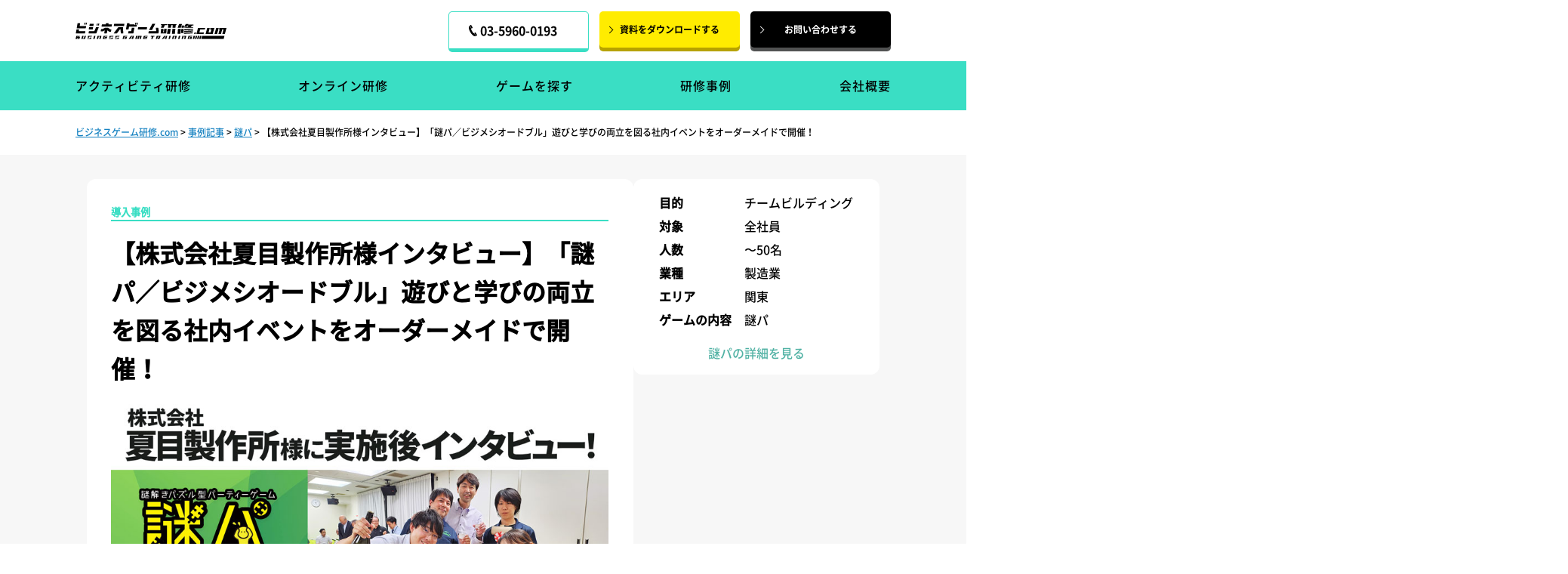

--- FILE ---
content_type: text/html; charset=UTF-8
request_url: https://business-game-training.com/case_study/8811/
body_size: 22942
content:
<!DOCTYPE html><html lang="ja"><head>   <script>
		(function(w, d, s, l, i) {
			w[l] = w[l] || [];
			w[l].push({
				'gtm.start': new Date().getTime(),
				event: 'gtm.js'
			});
			var f = d.getElementsByTagName(s)[0],
				j = d.createElement(s),
				dl = l != 'dataLayer' ? '&l=' + l : '';
			j.async = true;
			j.src =
				'https://www.googletagmanager.com/gtm.js?id=' + i + dl;
			f.parentNode.insertBefore(j, f);
		})(window, document, 'script', 'dataLayer', 'GTM-59KCXNV');
	</script>  <meta name="robots" content="nofollow"/> <meta charset="utf-8"> <meta name="format-detection" content="telephone=no"> <meta name="viewport" content="width=device-width"> <title>【株式会社夏目製作所様インタビュー】「謎パ／ビジメシオードブル」遊びと学びの両立を図る社内イベントをオーダーメイドで開催！ | ビジネスゲーム研修.com</title> <meta name='robots' content='max-image-preview:large'/><script type="application/ld+json" class="aioseop-schema">{}</script><link rel="canonical" href="https://biz-food.com/case/8793"/><meta property="og:type" content="article"/><meta property="og:title" content="【株式会社夏目製作所様インタビュー】「謎パ／ビジメシオードブル」遊びと学びの両立を図る社内イベントをオーダーメイドで開催！ | ビジネスゲーム研修.com"/><meta property="og:description" content="2023年10月14日（土）、株式会社夏目製作所様（以下：夏目製作所様）の全社研修・懇親会にて、株式会社IKUSAが提供する謎解きパズル型研修「謎パ」及びフードデリバリーサービス「ビジメシオードブル」をご利用いただきました。 当日は座学でのチームビルディング研修から始まり、そこで得た学びを「謎パ」で実践し、食事を交えた懇親会で交流を深める新しい形のイベントで、「新鮮な気持ちで取り組めた」とのお声を"/><meta property="og:url" content="https://business-game-training.com/case_study/8811/"/><meta property="og:site_name" content="ビジネスゲーム研修.com"/><meta property="og:image" content="https://business-game-training.com/wp/wp-content/uploads/2024/05/1e3c03e25b218067b36dddb59c0fcb8b.jpg"/><meta property="article:published_time" content="2024-05-23T04:54:02Z"/><meta property="article:modified_time" content="2025-10-21T02:42:01Z"/><meta property="og:image:secure_url" content="https://business-game-training.com/wp/wp-content/uploads/2024/05/1e3c03e25b218067b36dddb59c0fcb8b.jpg"/><meta name="twitter:card" content="summary_large_image"/><meta name="twitter:title" content="【株式会社夏目製作所様インタビュー】「謎パ／ビジメシオードブル」遊びと学びの両立を図る社内イベントをオーダーメイドで開催！ | ビジネスゲー"/><meta name="twitter:description" content="2023年10月14日（土）、株式会社夏目製作所様（以下：夏目製作所様）の全社研修・懇親会にて、株式会社IKUSAが提供する謎解きパズル型研修「謎パ」及びフードデリバリーサービス「ビジメシオードブル」をご利用いただきました。 当日は座学でのチームビルディング研修から始まり、そこで得た学びを「謎パ」で実践し、食事を交えた懇親会で交流を深める新しい形のイベントで、「新鮮な気持ちで取り組めた」とのお声を"/><meta name="twitter:image" content="https://business-game-training.com/wp/wp-content/uploads/2024/05/1e3c03e25b218067b36dddb59c0fcb8b.jpg"/> <script type="text/javascript" >
				window.ga=window.ga||function(){(ga.q=ga.q||[]).push(arguments)};ga.l=+new Date;
				ga('create', 'UA-194067195-1', 'auto');
				// Plugins
				
				ga('send', 'pageview');
			</script> <script async src="https://www.google-analytics.com/analytics.js"></script> <link rel="alternate" title="oEmbed (JSON)" type="application/json+oembed" href="https://business-game-training.com/wp-json/oembed/1.0/embed?url=https%3A%2F%2Fbusiness-game-training.com%2Fcase_study%2F8811%2F"/><link rel="alternate" title="oEmbed (XML)" type="text/xml+oembed" href="https://business-game-training.com/wp-json/oembed/1.0/embed?url=https%3A%2F%2Fbusiness-game-training.com%2Fcase_study%2F8811%2F&#038;format=xml"/><style id='wp-img-auto-sizes-contain-inline-css' type='text/css'>img:is([sizes=auto i],[sizes^="auto," i]){contain-intrinsic-size:3000px 1500px}/*# sourceURL=wp-img-auto-sizes-contain-inline-css */</style><style id='classic-theme-styles-inline-css' type='text/css'>/*! This file is auto-generated */.wp-block-button__link{color:#fff;background-color:#32373c;border-radius:9999px;box-shadow:none;text-decoration:none;padding:calc(.667em + 2px) calc(1.333em + 2px);font-size:1.125em}.wp-block-file__button{background:#32373c;color:#fff;text-decoration:none}/*# sourceURL=/wp-includes/css/classic-themes.min.css */</style><link rel='stylesheet' id='baeb_add_style-css' href='https://business-game-training.com/wp/wp-content/plugins/bsl-add-editor-button/css/baeb_add_style.php?ver=1748213721' media='all'/><link rel='stylesheet' id='wp-pagenavi-css' href='https://business-game-training.com/wp/wp-content/plugins/wp-pagenavi/pagenavi-css.css?ver=2.70' media='all'/><link rel='stylesheet' id='ez-icomoon-css' href='https://business-game-training.com/wp/wp-content/plugins/easy-table-of-contents/vendor/icomoon/style.min.css?ver=2.0.17' media='all'/><link rel='stylesheet' id='ez-toc-css' href='https://business-game-training.com/wp/wp-content/plugins/easy-table-of-contents/assets/css/screen.min.css?ver=2.0.17' media='all'/><style id='ez-toc-inline-css' type='text/css'>div#ez-toc-container p.ez-toc-title {font-size: 120%;}div#ez-toc-container p.ez-toc-title {font-weight: 500;}div#ez-toc-container ul li {font-size: 95%;}div#ez-toc-container {width: 100%;}/*# sourceURL=ez-toc-inline-css */</style><link rel="https://api.w.org/" href="https://business-game-training.com/wp-json/"/><link rel="alternate" title="JSON" type="application/json" href="https://business-game-training.com/wp-json/wp/v2/case_study/8811"/><style type="text/css" media="screen"> .g { margin:0px; padding:0px; overflow:hidden; line-height:1; zoom:1; } .g img { height:auto; } .g-col { position:relative; float:left; } .g-col:first-child { margin-left: 0; } .g-col:last-child { margin-right: 0; } @media only screen and (max-width: 480px) { .g-col, .g-dyn, .g-single { width:100%; margin-left:0; margin-right:0; } }</style><link rel="icon" href="https://business-game-training.com/wp/wp-content/themes/chani/favicon/favicon.ico" type="image/vnd.microsoft.icon"><link rel="shortcut icon" href="https://business-game-training.com/wp/wp-content/themes/chani/favicon/favicon.ico" type="image/vnd.microsoft.icon"><link rel="apple-touch-icon" sizes="152x152" href="https://business-game-training.com/wp/wp-content/themes/chani/favicon/apple-touch-icon.png"> <link rel="preconnect" href="https://fonts.googleapis.com"> <link rel="preconnect" href="https://fonts.gstatic.com" crossorigin>  <link href="https://fonts.googleapis.com/css2?family=Poppins:ital,wght@0,100;0,200;0,300;0,400;0,500;0,600;0,700;0,800;0,900;1,100;1,200;1,300;1,400;1,500;1,600;1,700;1,800;1,900&display=swap" rel="stylesheet"> <link rel="stylesheet" href="https://business-game-training.com/wp/wp-content/themes/chani/css/pc.php?ver=2023-0212-1655"/> <link rel="stylesheet" href="https://business-game-training.com/wp/wp-content/themes/chani/css/sp.php?ver=2023-0212-1655" media="screen and (max-width: 840px)"/> <script src="https://analytics.ahrefs.com/analytics.js" data-key="sKXqUWxbd2AAkfzEvCbpyA" async></script> <style id='global-styles-inline-css' type='text/css'>
:root{--wp--preset--aspect-ratio--square: 1;--wp--preset--aspect-ratio--4-3: 4/3;--wp--preset--aspect-ratio--3-4: 3/4;--wp--preset--aspect-ratio--3-2: 3/2;--wp--preset--aspect-ratio--2-3: 2/3;--wp--preset--aspect-ratio--16-9: 16/9;--wp--preset--aspect-ratio--9-16: 9/16;--wp--preset--color--black: #000000;--wp--preset--color--cyan-bluish-gray: #abb8c3;--wp--preset--color--white: #ffffff;--wp--preset--color--pale-pink: #f78da7;--wp--preset--color--vivid-red: #cf2e2e;--wp--preset--color--luminous-vivid-orange: #ff6900;--wp--preset--color--luminous-vivid-amber: #fcb900;--wp--preset--color--light-green-cyan: #7bdcb5;--wp--preset--color--vivid-green-cyan: #00d084;--wp--preset--color--pale-cyan-blue: #8ed1fc;--wp--preset--color--vivid-cyan-blue: #0693e3;--wp--preset--color--vivid-purple: #9b51e0;--wp--preset--gradient--vivid-cyan-blue-to-vivid-purple: linear-gradient(135deg,rgb(6,147,227) 0%,rgb(155,81,224) 100%);--wp--preset--gradient--light-green-cyan-to-vivid-green-cyan: linear-gradient(135deg,rgb(122,220,180) 0%,rgb(0,208,130) 100%);--wp--preset--gradient--luminous-vivid-amber-to-luminous-vivid-orange: linear-gradient(135deg,rgb(252,185,0) 0%,rgb(255,105,0) 100%);--wp--preset--gradient--luminous-vivid-orange-to-vivid-red: linear-gradient(135deg,rgb(255,105,0) 0%,rgb(207,46,46) 100%);--wp--preset--gradient--very-light-gray-to-cyan-bluish-gray: linear-gradient(135deg,rgb(238,238,238) 0%,rgb(169,184,195) 100%);--wp--preset--gradient--cool-to-warm-spectrum: linear-gradient(135deg,rgb(74,234,220) 0%,rgb(151,120,209) 20%,rgb(207,42,186) 40%,rgb(238,44,130) 60%,rgb(251,105,98) 80%,rgb(254,248,76) 100%);--wp--preset--gradient--blush-light-purple: linear-gradient(135deg,rgb(255,206,236) 0%,rgb(152,150,240) 100%);--wp--preset--gradient--blush-bordeaux: linear-gradient(135deg,rgb(254,205,165) 0%,rgb(254,45,45) 50%,rgb(107,0,62) 100%);--wp--preset--gradient--luminous-dusk: linear-gradient(135deg,rgb(255,203,112) 0%,rgb(199,81,192) 50%,rgb(65,88,208) 100%);--wp--preset--gradient--pale-ocean: linear-gradient(135deg,rgb(255,245,203) 0%,rgb(182,227,212) 50%,rgb(51,167,181) 100%);--wp--preset--gradient--electric-grass: linear-gradient(135deg,rgb(202,248,128) 0%,rgb(113,206,126) 100%);--wp--preset--gradient--midnight: linear-gradient(135deg,rgb(2,3,129) 0%,rgb(40,116,252) 100%);--wp--preset--font-size--small: 13px;--wp--preset--font-size--medium: 20px;--wp--preset--font-size--large: 36px;--wp--preset--font-size--x-large: 42px;--wp--preset--spacing--20: 0.44rem;--wp--preset--spacing--30: 0.67rem;--wp--preset--spacing--40: 1rem;--wp--preset--spacing--50: 1.5rem;--wp--preset--spacing--60: 2.25rem;--wp--preset--spacing--70: 3.38rem;--wp--preset--spacing--80: 5.06rem;--wp--preset--shadow--natural: 6px 6px 9px rgba(0, 0, 0, 0.2);--wp--preset--shadow--deep: 12px 12px 50px rgba(0, 0, 0, 0.4);--wp--preset--shadow--sharp: 6px 6px 0px rgba(0, 0, 0, 0.2);--wp--preset--shadow--outlined: 6px 6px 0px -3px rgb(255, 255, 255), 6px 6px rgb(0, 0, 0);--wp--preset--shadow--crisp: 6px 6px 0px rgb(0, 0, 0);}:where(.is-layout-flex){gap: 0.5em;}:where(.is-layout-grid){gap: 0.5em;}body .is-layout-flex{display: flex;}.is-layout-flex{flex-wrap: wrap;align-items: center;}.is-layout-flex > :is(*, div){margin: 0;}body .is-layout-grid{display: grid;}.is-layout-grid > :is(*, div){margin: 0;}:where(.wp-block-columns.is-layout-flex){gap: 2em;}:where(.wp-block-columns.is-layout-grid){gap: 2em;}:where(.wp-block-post-template.is-layout-flex){gap: 1.25em;}:where(.wp-block-post-template.is-layout-grid){gap: 1.25em;}.has-black-color{color: var(--wp--preset--color--black) !important;}.has-cyan-bluish-gray-color{color: var(--wp--preset--color--cyan-bluish-gray) !important;}.has-white-color{color: var(--wp--preset--color--white) !important;}.has-pale-pink-color{color: var(--wp--preset--color--pale-pink) !important;}.has-vivid-red-color{color: var(--wp--preset--color--vivid-red) !important;}.has-luminous-vivid-orange-color{color: var(--wp--preset--color--luminous-vivid-orange) !important;}.has-luminous-vivid-amber-color{color: var(--wp--preset--color--luminous-vivid-amber) !important;}.has-light-green-cyan-color{color: var(--wp--preset--color--light-green-cyan) !important;}.has-vivid-green-cyan-color{color: var(--wp--preset--color--vivid-green-cyan) !important;}.has-pale-cyan-blue-color{color: var(--wp--preset--color--pale-cyan-blue) !important;}.has-vivid-cyan-blue-color{color: var(--wp--preset--color--vivid-cyan-blue) !important;}.has-vivid-purple-color{color: var(--wp--preset--color--vivid-purple) !important;}.has-black-background-color{background-color: var(--wp--preset--color--black) !important;}.has-cyan-bluish-gray-background-color{background-color: var(--wp--preset--color--cyan-bluish-gray) !important;}.has-white-background-color{background-color: var(--wp--preset--color--white) !important;}.has-pale-pink-background-color{background-color: var(--wp--preset--color--pale-pink) !important;}.has-vivid-red-background-color{background-color: var(--wp--preset--color--vivid-red) !important;}.has-luminous-vivid-orange-background-color{background-color: var(--wp--preset--color--luminous-vivid-orange) !important;}.has-luminous-vivid-amber-background-color{background-color: var(--wp--preset--color--luminous-vivid-amber) !important;}.has-light-green-cyan-background-color{background-color: var(--wp--preset--color--light-green-cyan) !important;}.has-vivid-green-cyan-background-color{background-color: var(--wp--preset--color--vivid-green-cyan) !important;}.has-pale-cyan-blue-background-color{background-color: var(--wp--preset--color--pale-cyan-blue) !important;}.has-vivid-cyan-blue-background-color{background-color: var(--wp--preset--color--vivid-cyan-blue) !important;}.has-vivid-purple-background-color{background-color: var(--wp--preset--color--vivid-purple) !important;}.has-black-border-color{border-color: var(--wp--preset--color--black) !important;}.has-cyan-bluish-gray-border-color{border-color: var(--wp--preset--color--cyan-bluish-gray) !important;}.has-white-border-color{border-color: var(--wp--preset--color--white) !important;}.has-pale-pink-border-color{border-color: var(--wp--preset--color--pale-pink) !important;}.has-vivid-red-border-color{border-color: var(--wp--preset--color--vivid-red) !important;}.has-luminous-vivid-orange-border-color{border-color: var(--wp--preset--color--luminous-vivid-orange) !important;}.has-luminous-vivid-amber-border-color{border-color: var(--wp--preset--color--luminous-vivid-amber) !important;}.has-light-green-cyan-border-color{border-color: var(--wp--preset--color--light-green-cyan) !important;}.has-vivid-green-cyan-border-color{border-color: var(--wp--preset--color--vivid-green-cyan) !important;}.has-pale-cyan-blue-border-color{border-color: var(--wp--preset--color--pale-cyan-blue) !important;}.has-vivid-cyan-blue-border-color{border-color: var(--wp--preset--color--vivid-cyan-blue) !important;}.has-vivid-purple-border-color{border-color: var(--wp--preset--color--vivid-purple) !important;}.has-vivid-cyan-blue-to-vivid-purple-gradient-background{background: var(--wp--preset--gradient--vivid-cyan-blue-to-vivid-purple) !important;}.has-light-green-cyan-to-vivid-green-cyan-gradient-background{background: var(--wp--preset--gradient--light-green-cyan-to-vivid-green-cyan) !important;}.has-luminous-vivid-amber-to-luminous-vivid-orange-gradient-background{background: var(--wp--preset--gradient--luminous-vivid-amber-to-luminous-vivid-orange) !important;}.has-luminous-vivid-orange-to-vivid-red-gradient-background{background: var(--wp--preset--gradient--luminous-vivid-orange-to-vivid-red) !important;}.has-very-light-gray-to-cyan-bluish-gray-gradient-background{background: var(--wp--preset--gradient--very-light-gray-to-cyan-bluish-gray) !important;}.has-cool-to-warm-spectrum-gradient-background{background: var(--wp--preset--gradient--cool-to-warm-spectrum) !important;}.has-blush-light-purple-gradient-background{background: var(--wp--preset--gradient--blush-light-purple) !important;}.has-blush-bordeaux-gradient-background{background: var(--wp--preset--gradient--blush-bordeaux) !important;}.has-luminous-dusk-gradient-background{background: var(--wp--preset--gradient--luminous-dusk) !important;}.has-pale-ocean-gradient-background{background: var(--wp--preset--gradient--pale-ocean) !important;}.has-electric-grass-gradient-background{background: var(--wp--preset--gradient--electric-grass) !important;}.has-midnight-gradient-background{background: var(--wp--preset--gradient--midnight) !important;}.has-small-font-size{font-size: var(--wp--preset--font-size--small) !important;}.has-medium-font-size{font-size: var(--wp--preset--font-size--medium) !important;}.has-large-font-size{font-size: var(--wp--preset--font-size--large) !important;}.has-x-large-font-size{font-size: var(--wp--preset--font-size--x-large) !important;}
/*# sourceURL=global-styles-inline-css */
</style>
</head><body>   <noscript><iframe src="https://www.googletagmanager.com/ns.html?id=GTM-59KCXNV" height="0" width="0" style="display:none;visibility:hidden"></iframe></noscript>  <div class="top %e3%80%90%e6%a0%aa%e5%bc%8f%e4%bc%9a%e7%a4%be%e5%a4%8f%e7%9b%ae%e8%a3%bd%e4%bd%9c%e6%89%80%e6%a7%98%e3%82%a4%e3%83%b3%e3%82%bf%e3%83%93%e3%83%a5%e3%83%bc%e3%80%91%e3%80%8c%e8%ac%8e%e3%83%91%ef%bc%8f" id="wrapper"> <header class="outer-block" id="header"> <div class="inner-block"> <h1 class="logo"> <a href="https://business-game-training.com"><img alt="ビジネスゲーム研修" src="https://business-game-training.com/wp/wp-content/themes/chani/img/common/logo.svg"></a> </h1> <div class="pc set01"> <div class="btn tel_btn"> <a href="tel:0359600193"> <div class="cell02"> <span>03-5960-0193</span> </div> </a> </div> <div class="btn btn01"> <a href="https://business-game-training.com/download/" target="_blank">資料をダウンロードする</a> </div> <div class="btn btn02"> <a href="https://business-game-training.com/contact/" target="_blank">お問い合わせする</a> </div> </div> </div> <div class="fx"> <div class="inner-block"> <h1 class="logo"> <a href="https://business-game-training.com"><img alt="ビジネスゲーム研修" src="https://business-game-training.com/wp/wp-content/themes/chani/img/common/logo.svg"></a> </h1> <div class="pc set01"> <div class="btn tel_btn"> <a href="tel:0359600193"> <div class="cell02"> <span>03-5960-0193</span> </div> </a> </div> <div class="btn btn01"> <a href="https://business-game-training.com/download/" target="_blank">資料をダウンロードする</a> </div> <div class="btn btn02"> <a href="https://business-game-training.com/contact/" target="_blank">お問い合わせする</a> </div> </div> </div> </div> </header> <nav class="navi_cont outer-block"> <div class="inner-block"> <ul class="navi"> <li> <a href="https://business-game-training.com/service/activity/">アクティビティ研修</a> <div class="inset"> <ul class="navi_child"> <li> <a href="https://business-game-training.com/service/activity/rocket-pdca/">ロケットPDCAチャレンジ</a> </li> <li> <a href="https://business-game-training.com/service/activity/sabaken/">サバ研</a> </li> <li> <a href="https://business-game-training.com/service/activity/tyanbarakassen/">チャンバラ合戦-戦IKUSA-</a> </li> <li> <a href="https://business-game-training.com/service/activity/nazotoki#id05">ある会議室からの脱出</a> </li> <li> <a href="https://business-game-training.com/service/activity/nazotoki#id02">燃え盛る本能寺からの脱出</a> </li> <li> <a href="https://business-game-training.com/service/activity/nazotoki/">謎解き脱出ゲーム</a> </li> <li> <a href="https://business-game-training.com/service/activity/mechanical-mystery/">メカナゾ</a> </li> <li> <a href="https://business-game-training.com/service/activity/real_consensus">コンセンサスゲーム </a> </li> <li> <a href="https://business-game-training.com/service/activity/bousai-undokai/">防災運動会</a> </li>  <li> <a href="https://business-game-training.com/service/activity/murder-mystery/">マーダーミステリー研修</a> </li> <li> <a href="https://business-game-training.com/service/activity/world-leaders/">SDGsビジネスゲーム「ワールドリーダーズ」</a> </li> <li> <a href="https://business-game-training.com/service/activity/2030-sdgs/">SDGsカードゲーム「2030SDGs」</a> </li> <li> <a href="https://business-game-training.com/service/activity/real-puzzle-game/">リアル探偵チームビルディング</a> </li> </ul> </div> </li> <li> <a href="https://business-game-training.com/service/online/">オンライン研修</a> <div class="inset"> <ul class="navi_child"> <li> <a href="https://business-game-training.com/service/online/remoken/">リモ研</a> </li> <li> <a href="https://business-game-training.com/service/online/remote-work-mystery#id01">リモ謎「閉ざされた電脳都市からの脱出」</a> </li> <li> <a href="https://business-game-training.com/service/online/remote-work-mystery#id02">リモ謎「燃え盛る本能寺からの脱出」</a> </li> <li> <a href="https://business-game-training.com/service/online/remote-work-mystery#id03">リモ謎「終わらないリモート会議からの脱出」</a> </li> <li> <a href="https://business-game-training.com/service/online/remote-work-mystery#id04">リモ謎「崩れゆく会議室からの脱出」</a> </li> <li> <a href="https://business-game-training.com/service/online/remote-work-mystery#id05">リモ謎「出口のない電脳迷宮からの脱出」</a> </li> <li> <a href="https://business-game-training.com/service/online/consensus-game#id01">コンセンサスゲーム 「ジャングルサバイバル」</a> </li> <li> <a href="https://business-game-training.com/service/online/consensus-game#id02">コンセンサスゲーム 「帰宅困難サバイバル」</a> </li> <li> <a href="https://business-game-training.com/service/online/ouchi-bosai-undokai/">おうち防災運動会</a> </li> <li> <a href="https://business-game-training.com/service/online/remote-detective#id01">リモ探「消えた資料と不明な持ち主」</a> </li> <li> <a href="https://business-game-training.com/service/online/remote-detective#id02">リモ探「関ヶ原大軍議」</a> </li> <li> <a href="https://business-game-training.com/service/online/remobako/">リモBako</a> </li> <li> <a href="https://business-game-training.com/service/online/online-sdgs-mystery/">ある惑星からのSOS</a> </li> <li> <a href="https://business-game-training.com/service/online/business-training/">ビジトレ</a> </li> </ul> </div> </li> <li> <a href="https://business-game-training.com/event/">ゲームを探す</a> </li> <li> <a href="https://business-game-training.com/case-study/">研修事例</a> </li> <li> <a href="https://business-game-training.com/company/">会社概要</a> </li> </ul> </div> </nav> <a class="sp head_tel" href="tel:0359600193"><img alt="アイコン" src="https://business-game-training.com/wp/wp-content/themes/chani/img/common/head_tel.png"></a> <a class="menu menu-trigger"><span></span> <span></span> <span></span></a> <a class="sp head_btn" href="https://business-game-training.com/download/">研修資料を<br>ダウンロード</a> <div class="navi_wrap outer-block"> <div class="block"> <div class="set"> <div class="in"> <h2 class="t t02">アクティビティ研修</h2> <ul class="navisp_list01"> <li> <a href="https://business-game-training.com/service/activity/rocket-pdca/">ロケットPDCAチャレンジ</a> </li> <li> <a href="https://business-game-training.com/service/activity/sabaken/">サバ研</a> </li> <li> <a href="https://business-game-training.com/service/activity/tyanbarakassen/">チャンバラ合戦</a> </li> <li> <a href="https://business-game-training.com/service/activity/nazotoki#id05">ある会議室からの脱出</a> </li> <li> <a href="https://business-game-training.com/service/activity/nazotoki#id02">燃え盛る本能寺からの脱出</a> </li> <li> <a href="https://business-game-training.com/service/activity/nazotoki#id06">消えゆく幻島からの脱出</a> </li> <li> <a href="https://business-game-training.com/service/activity/nazotoki/">謎解き脱出ゲーム</a> </li> <li> <a href="https://business-game-training.com/service/activity/mechanical-mystery/">メカナゾ</a> </li> <li> <a href="https://business-game-training.com/service/activity/real_consensus/#id01">コンセンサスゲーム 「ジャングルサバイバル」</a> </li> <li> <a href="https://business-game-training.com/service/activity/real_consensus/#id02">コンセンサスゲーム 「帰宅困難サバイバル」</a> </li> <li> <a href="https://business-game-training.com/service/activity/bousai-undokai/">防災運動会</a> </li>  <li> <a href="https://business-game-training.com/service/activity/murder-mystery/">マーダーミステリー研修</a> </li> <li> <a href="https://business-game-training.com/service/activity/world-leaders/">SDGsビジネスゲーム「ワールドリーダーズ」</a> </li> </ul> <h2 class="t t01">オンライン研修</h2> <ul class="navisp_list01"> <li> <a href="https://business-game-training.com/service/online/remoken">リモ研</a> </li> <li> <a href="https://business-game-training.com/service/activity/sabaken/">サバ研</a> </li> <li> <a href="https://business-game-training.com/service/online/remote-work-mystery#id01">リモ謎「閉ざされた電脳都市からの脱出」</a> </li> <li> <a href="https://business-game-training.com/service/online/remote-work-mystery#id02">リモ謎「燃え盛る本能寺からの脱出」</a> </li> <li> <a href="https://business-game-training.com/service/online/remote-work-mystery#id03">リモ謎「終わらないリモート会議からの脱出」</a> </li> <li> <a href="https://business-game-training.com/service/online/remote-work-mystery#id04">リモ謎「崩れゆく会議室からの脱出」</a> </li> <li> <a href="https://business-game-training.com/service/online/consensus-game#id01">コンセンサスゲーム 「ジャングルサバイバル」</a> </li> <li> <a href="https://business-game-training.com/service/online/consensus-game#id02">コンセンサスゲーム 「帰宅困難サバイバル」</a> </li> <li> <a href="https://business-game-training.com/service/online/remote-detective#id02">リモ探「関ヶ原大軍議」</a> </li> <li> <a href="https://business-game-training.com/service/online/remote-detective#id01">リモ探「消えた資料と不明な持ち主」</a> </li> <li> <a href="https://business-game-training.com/service/online/ouchi-bosai-undokai/">おうち防災運動会</a> </li> </ul> <ul class="f_list02"> <li> <a href="https://business-game-training.com/">HOME</a> </li> <li> <a href="https://business-game-training.com/event/">ビジネスゲーム一覧</a> </li> <li> <a href="https://business-game-training.com/case-study/">研修事例</a> </li> <li> <a href="https://business-game-training.com/column/">ブログ</a> </li> <li> <a href="https://business-game-training.com/company/">会社概要</a> </li> <li> <a href="https://ikusa.co.jp/privacy/" target="_blank">プライバシーポリシー</a> </li> </ul> <div class="btn_wrap"> <div class="btn btn01"> <a href="https://business-game-training.com/download/">資料をダウンロードする</a> </div> <div class="btn btn02"> <a href="https://business-game-training.com/contact/">お問い合わせする</a> </div> <div class="btn tel_btn"> <a href="tel:0359600193"> <div class="cell01"> イベントのご相談はこちら </div> <div class="cell02"> <span>03-5960-0193</span> </div> </a> </div> </div> </div> </div> </div> </div> <div class="menu_bg"></div> </div><nav class="outer-block"> <div class="inner-block"> <ol class="breadcrumblist"> <li><span property="itemListElement" typeof="ListItem"><a property="item" typeof="WebPage" title="Go to ビジネスゲーム研修.com." href="https://business-game-training.com" class="home" ><span property="name">ビジネスゲーム研修.com</span></a><meta property="position" content="1"></span></li> &gt; <span property="itemListElement" typeof="ListItem"><a property="item" typeof="WebPage" title="Go to 事例記事." href="https://business-game-training.com/case-study/" class="post post-case_study-archive" ><span property="name">事例記事</span></a><meta property="position" content="2"></span> &gt; <span property="itemListElement" typeof="ListItem"><a property="item" typeof="WebPage" title="Go to the 謎パ 研修記事カテゴリ archives." href="https://business-game-training.com/case_study_cat/nazo-party/" class="taxonomy case_study_cat" ><span property="name">謎パ</span></a><meta property="position" content="3"></span> &gt; <span property="itemListElement" typeof="ListItem"><span property="name" class="post post-case_study current-item">【株式会社夏目製作所様インタビュー】「謎パ／ビジメシオードブル」遊びと学びの両立を図る社内イベントをオーダーメイドで開催！</span><meta property="url" content="https://business-game-training.com/case_study/8811/"><meta property="position" content="4"></span> </ol> </div></nav><div class="business_case_ditaile_bg"> <div class="business_case_ditaile"> <div class="business_case_ditaile_mainbox"> <h5 class="BC_title_head">導入事例</h5> <h1 class="BC_top_title">【株式会社夏目製作所様インタビュー】「謎パ／ビジメシオードブル」遊びと学びの両立を図る社内イベントをオーダーメイドで開催！</h1> <img width="900" height="600" src="https://business-game-training.com/wp/wp-content/uploads/2024/05/1e3c03e25b218067b36dddb59c0fcb8b.jpg" class="BC_top_img wp-post-image" alt="" decoding="async" fetchpriority="high" srcset="https://business-game-training.com/wp/wp-content/uploads/2024/05/1e3c03e25b218067b36dddb59c0fcb8b.jpg 900w, https://business-game-training.com/wp/wp-content/uploads/2024/05/1e3c03e25b218067b36dddb59c0fcb8b-300x200.jpg 300w, https://business-game-training.com/wp/wp-content/uploads/2024/05/1e3c03e25b218067b36dddb59c0fcb8b-768x512.jpg 768w, https://business-game-training.com/wp/wp-content/uploads/2024/05/1e3c03e25b218067b36dddb59c0fcb8b-816x544.jpg 816w, https://business-game-training.com/wp/wp-content/uploads/2024/05/1e3c03e25b218067b36dddb59c0fcb8b-560x372.jpg 560w" sizes="(max-width: 900px) 100vw, 900px"/> <div class="BC_frame_titles"> 抱えていた課題 </div> <ul class="BC_point"> <li>これまで継続的に社内イベントを企画してきたが、新型コロナウィルスの流行の影響で、ここ数年は社員が顔を合わせて集まる機会が減っていた</li> <li>研修だけでもイベントだけでもなく、両立できる形を希望していた</li> </ul> <div class="BC_frame_titles"> IKUSAを選んだ理由 </div> <ul class="BC_point"> <li>以前EXPOで会った会社のなかに面白いところがあったなと、IKUSAを思いだしたから</li> </ul> <div class="BC_frame_titles"> 成果・効果 </div> <ul class="BC_point"> <li>アンケート結果では、コミュニケーションの仕方や周りから見る自分の長所を知ることができたという声が見られた</li> <li>チームメンバーの長所を理解し合える内容は有意義で、研修自体もテンポがよく面白かったとのお声をいただくことができた</li> </ul> <div class="BC_frame_titles"> ご担当者様の評価・感想 </div> <ul class="BC_point"> <li>規定のコンテンツをやらせるのではなく、会社それぞれの規模に合わせてカスタマイズしてくれるところは、IKUSAさんの魅力</li> <li>チームビルディングを図るという研修の目標は、達成できた</li> </ul> <div id="ez-toc-container" class="ez-toc-v2_0_17 counter-hierarchy counter-numeric ez-toc-grey"><div class="ez-toc-title-container"><p class="ez-toc-title">目次</p><span class="ez-toc-title-toggle"></span></div><nav><ul class="ez-toc-list ez-toc-list-level-1"><li class="ez-toc-page-1 ez-toc-heading-level-2"><a class="ez-toc-link ez-toc-heading-1" href="#%E3%82%B3%E3%83%AD%E3%83%8A%E6%98%8E%E3%81%91%E3%80%81%E4%B9%85%E3%80%85%E3%81%AE%E3%83%AA%E3%82%A2%E3%83%AB%E7%A4%BE%E5%86%85%E3%82%A4%E3%83%99%E3%83%B3%E3%83%88%E9%96%8B%E5%82%AC" title="コロナ明け、久々のリアル社内イベント開催">コロナ明け、久々のリアル社内イベント開催</a></li><li class="ez-toc-page-1 ez-toc-heading-level-2"><a class="ez-toc-link ez-toc-heading-2" href="#%E7%A0%94%E4%BF%AE%E3%81%A7%E3%81%AF%E5%AD%A6%E3%81%B3%E3%82%92%E6%B7%B1%E3%82%81%E3%80%81%E6%87%87%E8%A6%AA%E4%BC%9A%E3%81%AF%E6%98%8E%E3%82%8B%E3%81%8F%E6%A5%BD%E3%81%97%E3%81%8F%EF%BC%81" title="研修では学びを深め、懇親会は明るく楽しく！">研修では学びを深め、懇親会は明るく楽しく！</a></li><li class="ez-toc-page-1 ez-toc-heading-level-2"><a class="ez-toc-link ez-toc-heading-3" href="#%E3%80%90%E3%82%A2%E3%83%B3%E3%82%B1%E3%83%BC%E3%83%88%E7%B5%90%E6%9E%9C%E3%80%91%E3%81%93%E3%82%8C%E3%81%BE%E3%81%A7%E3%81%AB%E3%81%AA%E3%81%84%E5%BD%A2%E5%BC%8F%E3%81%AE%E6%96%B0%E9%AE%AE%E3%81%AA%E7%A0%94%E4%BF%AE%E3%81%A0%E3%81%A3%E3%81%9F" title="【アンケート結果】これまでにない形式の新鮮な研修だった">【アンケート結果】これまでにない形式の新鮮な研修だった</a></li><li class="ez-toc-page-1 ez-toc-heading-level-2"><a class="ez-toc-link ez-toc-heading-4" href="#%E3%80%90%E5%B9%B9%E4%BA%8B%E6%A7%98%E3%82%A4%E3%83%B3%E3%82%BF%E3%83%93%E3%83%A5%E3%83%BC%E3%80%91%E7%A0%94%E4%BF%AE%E3%81%A0%E3%81%91%E3%81%A7%E3%82%82%E3%82%A4%E3%83%99%E3%83%B3%E3%83%88%E3%81%A0%E3%81%91%E3%81%A7%E3%82%82%E3%81%AA%E3%81%84%E3%80%82%E4%B8%A1%E7%AB%8B%E3%81%A7%E3%81%8D%E3%82%8B%E5%BD%A2%E3%82%92%E6%8E%A2%E3%81%97%E3%81%A6%E3%81%84%E3%81%9F" title="【幹事様インタビュー】研修だけでもイベントだけでもない。両立できる形を探していた">【幹事様インタビュー】研修だけでもイベントだけでもない。両立できる形を探していた</a></li><li class="ez-toc-page-1 ez-toc-heading-level-2"><a class="ez-toc-link ez-toc-heading-5" href="#%E9%81%8A%E3%81%B3%E3%81%A8%E7%9C%9F%E9%9D%A2%E7%9B%AE%E3%81%AE%E3%83%A1%E3%83%AA%E3%83%8F%E3%83%AA%E3%80%82%E7%9C%9F%E9%9D%A2%E7%9B%AE%E3%81%AA%E5%86%85%E5%AE%B9%E3%81%AB%E3%81%90%E3%81%A3%E3%81%A8%E5%BC%95%E3%81%8D%E8%BE%BC%E3%82%80%E8%A6%81%E7%B4%A0%E3%81%A8%E3%81%97%E3%81%A6%E3%81%AE%E9%81%8A%E3%81%B3%E3%82%92" title="遊びと真面目のメリハリ。真面目な内容にぐっと引き込む要素としての“遊び”を">遊びと真面目のメリハリ。真面目な内容にぐっと引き込む要素としての“遊び”を</a></li></ul></nav></div><p>2023年10月14日（土）、<a href="https://www.nazme.co.jp/" target="_blank" rel="noopener">株式会社夏目製作所</a>様（以下：夏目製作所様）の全社研修・懇親会にて、株式会社IKUSAが提供する謎解きパズル型研修「<a href="https://ikusa.jp/service/nazo-party">謎パ</a>」及びフードデリバリーサービス「<a href="https://ikusa.jp/service/biz-food-appetizer">ビジメシオードブル</a>」をご利用いただきました。</p><p>当日は<mark>座学でのチームビルディング研修から始まり、そこで得た学びを「謎パ」で実践し、食事を交えた懇親会で交流を深める</mark>新しい形のイベントで、「新鮮な気持ちで取り組めた」とのお声をいただきました。</p><p>本記事では当日の様子をお伝えすると共に、ご担当者の秋山様と伊藤様に伺った当日のご感想を紹介します。</p><p>&nbsp;</p><p><span style="font-weight: 400;">退屈な研修はおしまい。ゲーム形式で楽しく学びを促進</span><span style="font-weight: 400;"><br/></span><a href="https://mktg.ikusa.jp/business-game-training/download/download_business-game-training_plan"><span style="font-weight: 400;">⇒ビジネスゲーム研修 総合資料を受け取る</span></a></p><p>&nbsp;</p><p><span style="font-weight: 400;">ゲーム・講義・ワークを組み合わせたアクティブラーニングで学びを深める研修</span><span style="font-weight: 400;"><br/></span><a href="https://mktg.ikusa.jp/business-game-training.com/download/download_asobu-kenshu_plan"><span style="font-weight: 400;">⇒あそぶ社員研修 総合資料を受け取る</span></a></p><h2><span class="ez-toc-section" id="%E3%82%B3%E3%83%AD%E3%83%8A%E6%98%8E%E3%81%91%E3%80%81%E4%B9%85%E3%80%85%E3%81%AE%E3%83%AA%E3%82%A2%E3%83%AB%E7%A4%BE%E5%86%85%E3%82%A4%E3%83%99%E3%83%B3%E3%83%88%E9%96%8B%E5%82%AC"></span>コロナ明け、久々のリアル社内イベント開催<span class="ez-toc-section-end"></span></h2><p>動物実験関連機器の製造・販売を手がけられ、東京と大阪に拠点を持つ夏目製作所様。これまで継続的に社内イベントを企画されてきましたが、新型コロナウィルスの流行の影響で、ここ数年は社員が顔を合わせて集まる機会が減っていたそうです。</p><p>2023年に入り、4年ぶりに社員同士の交流の場を持とうと懇親会の企画を進めるなかで、定期的に実施されている研修も同時に行いたいと、IKUSAの「謎パ」及び「ビジメシオードブル」をご採用いただきました。今回は<strong>「研修としての学び」と「交流イベント」の2つの要素を両立させる“新しい形の研修”</strong>をご提供するべく、<mark>座学のテキスト作りから懇親会の鏡開き演出まで</mark>、ご担当者様と入念な準備を重ねさせていただきました。</p><h2><span class="ez-toc-section" id="%E7%A0%94%E4%BF%AE%E3%81%A7%E3%81%AF%E5%AD%A6%E3%81%B3%E3%82%92%E6%B7%B1%E3%82%81%E3%80%81%E6%87%87%E8%A6%AA%E4%BC%9A%E3%81%AF%E6%98%8E%E3%82%8B%E3%81%8F%E6%A5%BD%E3%81%97%E3%81%8F%EF%BC%81"></span>研修では学びを深め、懇親会は明るく楽しく！<span class="ez-toc-section-end"></span></h2><p>当日は夏目製作所様の本社の会議室にて、35名の社員がご参加されました。午後から研修がスタートし、<strong>5時間半に学びと交流のプログラムが詰まった密度の濃い時間</strong>となりました。</p><div id="attachment_8796" style="width: 1930px" class="wp-caption alignnone"><img decoding="async" aria-describedby="caption-attachment-8796" src="https://biz-food.com/wp/wp-content/uploads/2023/12/IMG_2813.jpg" alt="" width="1920" height="1440" class="wp-image-8796 size-full"/><p id="caption-attachment-8796" class="wp-caption-text">チームビルディング研修のグループワークに取り組む参加者の皆様</p></div><p>研修は座学での「チームビルディング研修」から始まりました。テキストはIKUSAの「チームリーダー研修」テキストを土台とし、担当の秋山様と精査してオリジナルの内容に。<strong>チームビルディングのプロセスを学んだのちに、社員それぞれの「得意なこと」をシェアし合うグループワーク</strong>を行って、チームのなかでの自分の役割をつかめる時間としました。</p><div id="attachment_8948" style="width: 1930px" class="wp-caption alignnone"><img decoding="async" aria-describedby="caption-attachment-8948" src="https://biz-food.com/wp/wp-content/uploads/2023/12/IMG_2817.jpg-1.webp" alt="謎パに取り組む様子" width="1920" height="1440" class="wp-image-8948 size-full"/><p id="caption-attachment-8948" class="wp-caption-text">チームビルディング研修のあとは「謎パ」に挑戦です！</p></div><p>座学のあとは、IKUSAの提供する謎解きパズル型研修「謎パ」に取り組んでいただきました。</p><div id="attachment_8950" style="width: 1930px" class="wp-caption alignnone"><img loading="lazy" decoding="async" aria-describedby="caption-attachment-8950" src="https://biz-food.com/wp/wp-content/uploads/2023/12/IMG_2821-1.jpg" alt="謎パに取り組む様子" width="1920" height="1440" class="wp-image-8950 size-full"/><p id="caption-attachment-8950" class="wp-caption-text">お互いに声をかけ合い、協力して謎を解いていきます</p></div><p>「謎パ」は、参加者それぞれに異なる情報が書かれた問題が配られるところからスタートします。<strong>謎を解き明かすためには、それぞれが持つ情報を合わせていく必要</strong>があり、<mark>参加者全員が1つのチームとなって協力</mark>することになります。</p><p>謎解きとミッションを進めると、最終問題に必要な手がかりが次々と明らかになっていきます。手がかりを元に最終問題を全員がクリアできたら終了！ ゲームを通じてたくさんの交流が生まれます。</p><div id="attachment_8953" style="width: 1930px" class="wp-caption alignnone"><img loading="lazy" decoding="async" aria-describedby="caption-attachment-8953" src="https://biz-food.com/wp/wp-content/uploads/2023/12/IMG_2829-1.jpg" alt="謎パの様子" width="1920" height="1440" class="wp-image-8953 size-full"/><p id="caption-attachment-8953" class="wp-caption-text">クリアするには、それぞれが持っている情報を持ち寄る必要があります</p></div><p>今回は座学でつかんだ自分の役割を、全員参加型のゲームのなかでそれぞれが発揮し、学びに実感を持ってもらう狙いで実施しました。</p><div id="attachment_8795" style="width: 1930px" class="wp-caption alignnone"><img loading="lazy" decoding="async" aria-describedby="caption-attachment-8795" src="https://biz-food.com/wp/wp-content/uploads/2023/12/IMG_1017.jpg" alt="" width="1920" height="1440" class="wp-image-8795 size-full"/><p id="caption-attachment-8795" class="wp-caption-text">ウサギのポーズで集合写真！</p></div><p>謎パ終了後は表彰と、ゲームクリア功労者へのインタビューを実施。夏目製作所様のロゴにあしらわれているウサギのポーズを決めて、和やかな空気のまま懇親会へ移りました。</p><div id="attachment_8805" style="width: 1930px" class="wp-caption alignnone"><img loading="lazy" decoding="async" aria-describedby="caption-attachment-8805" src="https://biz-food.com/wp/wp-content/uploads/2023/12/IMG_2840.jpg" alt="" width="1920" height="1440" class="wp-image-8805 size-full"/><p id="caption-attachment-8805" class="wp-caption-text">懇親会では「ビジメシオードブル」のおいしいお食事をご準備。バーカウンターで飲み放題も！</p></div><p>懇親会のお料理はIKUSAが提供するフードデリバリーサービス「ビジメシオードブル」の「デラックスイタリアンプラン」をご用意。<strong>ドリンクバーも設置</strong>し、リラックスした雰囲気で交流していただきました。</p><div id="attachment_8801" style="width: 1930px" class="wp-caption alignnone"><img loading="lazy" decoding="async" aria-describedby="caption-attachment-8801" src="https://biz-food.com/wp/wp-content/uploads/2023/12/IMG_2854.jpg" alt="" width="1920" height="1440" class="wp-image-8801 size-full"/><p id="caption-attachment-8801" class="wp-caption-text">会場が盛り上がった、ロゴ入りの酒樽！</p></div><p>懇親会の途中で登場したのはなんと、<mark>夏目製作所様のロゴがデザインされた立派な酒樽</mark>！</p><div id="attachment_8800" style="width: 1930px" class="wp-caption alignnone"><img loading="lazy" decoding="async" aria-describedby="caption-attachment-8800" src="https://biz-food.com/wp/wp-content/uploads/2023/12/20231014_1707190.jpg" alt="" width="1920" height="1440" class="wp-image-8800 size-full"/><p id="caption-attachment-8800" class="wp-caption-text">（左）総務グループ 佐藤様 （右）代表取締役 夏目知佳子様</p></div><p>夏目製作所様と参加者様の末広がりの運を祈念し、盛大に鏡開きが執り行われました！</p><div id="attachment_8794" style="width: 1930px" class="wp-caption alignnone"><img loading="lazy" decoding="async" aria-describedby="caption-attachment-8794" src="https://biz-food.com/wp/wp-content/uploads/2023/12/20231014_180228.jpg" alt="" width="1920" height="1440" class="wp-image-8794 size-full"/><p id="caption-attachment-8794" class="wp-caption-text">懇親会は、一本締めでお開きとなりました</p></div><p>社員様一堂に会しての研修・懇親会は、円満に幕を下ろしました。</p><h2><span class="ez-toc-section" id="%E3%80%90%E3%82%A2%E3%83%B3%E3%82%B1%E3%83%BC%E3%83%88%E7%B5%90%E6%9E%9C%E3%80%91%E3%81%93%E3%82%8C%E3%81%BE%E3%81%A7%E3%81%AB%E3%81%AA%E3%81%84%E5%BD%A2%E5%BC%8F%E3%81%AE%E6%96%B0%E9%AE%AE%E3%81%AA%E7%A0%94%E4%BF%AE%E3%81%A0%E3%81%A3%E3%81%9F"></span>【アンケート結果】これまでにない形式の新鮮な研修だった<span class="ez-toc-section-end"></span></h2><p>ここからは開催後のアンケート結果を紹介します。</p><h3>参加者の半数以上が「よく理解できた」「理解できた」と評価</h3><p><img loading="lazy" decoding="async" src="https://biz-food.com/wp/wp-content/uploads/2023/12/795316b92fc766b0181f6fef074f03fa.png" alt="" width="904" height="510" class="alignnone size-full wp-image-8806"/></p><ul><li>座学からの謎パの流れが楽しく、<mark>各人とのコミュニケーションをよく取ることが出来た</mark></li><li>これまでにない形式なので<mark>新鮮味があった</mark></li><li><mark>体験型の引き込まれる内容</mark>で楽しみながら交流を深めることができた</li><li>堅苦しくなく<mark>社員皆で協力する形式</mark>なのが新鮮でした</li><li>聞くだけの時間が短く、ワーク、チーム内の話し合い、体を動かしてのゲームで<mark>とても充実していた</mark></li></ul><p>体験型の学習は内容に引き込まれ、新鮮味のある充実した時間のなかで理解と交流を深められたとのお声をいただきました。</p><h3>お互いの長所を理解できることが有意義で、テンポのいい内容</h3><p><img loading="lazy" decoding="async" src="https://biz-food.com/wp/wp-content/uploads/2023/12/2b530e80c7d0de90885e285c5d798063.png" alt="" width="904" height="508" class="alignnone size-full wp-image-8807"/></p><p>（テキストについて）</p><ul><li>チームのメンバーの<mark>長所をお互いに確認できたのは有意義</mark>でした</li><li><mark>参加者全員の共同作業による研修は初めて</mark>だったので新鮮でした</li></ul><p>（講師について）</p><ul><li>司会の方の進め方も<mark>とてもおもしろかった</mark></li><li>テンポがよく<mark>わかりやすかった</mark></li><li><mark>惹きつける話</mark>とはどのようなものなのかわかった気がする</li></ul><p>チームメンバーの長所を理解し合える内容は有意義で、研修自体もテンポがよく面白かったとのお声をいただきました。</p><p>学んだ内容を今後どう業務へ活かすかについてのお声も頂戴しています。</p><ul><li>自身の強みをどのように活用しているか体感出来たため、<mark>相手に伝わりやすい方法を更に研鑽していきたい</mark></li><li>日々のコミュニケーションを大切にしつつ、<mark>情報共有・連携を意識したい</mark>と感じた</li><li>同じ目標に向かって動けることがわかりました。業務においても、<mark>改めて目標を伝えること、またメンバーがそこに行きたいと思わせることが重要</mark>だと感じました</li></ul><h2><span class="ez-toc-section" id="%E3%80%90%E5%B9%B9%E4%BA%8B%E6%A7%98%E3%82%A4%E3%83%B3%E3%82%BF%E3%83%93%E3%83%A5%E3%83%BC%E3%80%91%E7%A0%94%E4%BF%AE%E3%81%A0%E3%81%91%E3%81%A7%E3%82%82%E3%82%A4%E3%83%99%E3%83%B3%E3%83%88%E3%81%A0%E3%81%91%E3%81%A7%E3%82%82%E3%81%AA%E3%81%84%E3%80%82%E4%B8%A1%E7%AB%8B%E3%81%A7%E3%81%8D%E3%82%8B%E5%BD%A2%E3%82%92%E6%8E%A2%E3%81%97%E3%81%A6%E3%81%84%E3%81%9F"></span>【幹事様インタビュー】研修だけでもイベントだけでもない。両立できる形を探していた<span class="ez-toc-section-end"></span></h2><p>開催後日、夏目製作所ご担当者様の秋山様と伊藤様に、当日の感想を伺いました。</p><p><img loading="lazy" decoding="async" src="https://biz-food.com/wp/wp-content/uploads/2023/12/864111062b682456a15a2e4ccb3b13d5.jpeg" alt="秋山様にインタビュー" width="1176" height="886" class="alignnone wp-image-8846 size-full"/></p><p><strong>（IKUSA）</strong></p><p>夏目製作所様とIKUSAは、2023年5月に開催された「東京 総務・人事・経理 Week」のHR EXPOでできたご縁でしたね。今回IKUSAのサービスをご利用していただいたきっかけをお聞かせください。</p><p><strong>（秋山様）</strong></p><p>弊社では行事を年に数回開催しているのですが、今回は「研修」と「イベント交流（社員会行事）」を併せて行う試みで、御社へ依頼させていただきました。そのため、<mark>研修だけでもイベントだけでもなく、両立できる形</mark>こそを希望していたんです。</p><p>ここ数年はコロナの影響で、社員が一堂に会する機会というのがなかなか持てないでいました。そこで今年はぜひ、東京本社と大阪SSC（セールス＆サポートセンター）にいるメンバー全員で集まりたいと考えつつ、これまでの社員旅行の形はまだ不安だからと、懇親会のスタイルを検討していました。</p><p>そんな構想でさまざまなサービスを探しているうちに、以前EXPOで会った会社のなかに面白いところがあったなと、IKUSAさんを思い出し、資料請求からコンタクトを取りました。研修内容を相談しているなかで、<strong>“社員全員で交流できて距離が縮まること”</strong>を重視していることを伝えると、「謎パ」を紹介してもらいました。</p><p>ただ「謎パ」を実施するにあたり、研修としては“遊び”に寄りすぎてはいないかという懸念もありました。そのため<mark>座学での研修も希望し、学びの要素を取り入れる</mark>ことにしました。</p><p><strong>（IKUSA）</strong></p><p>今回のように「謎パ」と座学を組み合わせて行うスタイルはIKUSAにとっても初の取り組みで、チャレンジングな内容でした。</p><h3>チーム目線を持てる研修内容。お互いの長所の共有が実務にも生きてくるはず</h3><p><strong>（IKUSA）</strong></p><p>研修開催後、社員のみなさまの反応はどうでしたか？</p><p><strong>（伊藤様）</strong></p><p>アンケート結果には、コミュニケーションの仕方や周りから見る自分の長所を知ることができたという声が見られ、研修を通じてプラスの気持ちを皆持てたようです。研修をきっかけに、<strong>今後こうしていきたいという目標に各社員が気づけたのは、実施してよかったと感じた部分</strong>です。</p><p>これまで実施してきた研修の感想には、「自分目線」の振り返りが多い印象ではありましたが、<mark>今回は「チーム目線」での意見が目立っています</mark>。チームビルディングを図るという研修の目標は、達成できたのではないかと感じています。</p><p><img loading="lazy" decoding="async" src="https://biz-food.com/wp/wp-content/uploads/2023/12/7689eb17df076d236f3094c991109043.jpeg" alt="秋山様、伊藤様にインタビュー" width="1136" height="855" class="alignnone wp-image-8847 size-full"/></p><p><strong>（秋山様）</strong></p><p>これまでの研修は部署をまたいでのグループワークの機会が多かったのですが、なんとなく表面的な交流に留まっている印象を持っていました。</p><p>今回は互いの強みをシェアし合うという内容だったので、ある程度人となりを知っている者同士で取り組む必要がありました。<mark>普段から仕事を共にする人同士のワークは、これから実務の方にも生きてくるのではないかな</mark>と考えています。</p><h3>研修後はコミュニケーションが取りやすくなった</h3><p><strong>（IKUSA）</strong></p><p>今回は座学＋謎パ＋懇親会と盛りだくさんの内容でした。それぞれの内容はいかがでしたでしょうか。</p><p><strong>（秋山様）</strong></p><p>座学はテキスト作りからIKUSAさんと擦り合わせて、準備してもらいました。<strong>「自分やチームが得意なこと」をシェアして、組織のなかでの自分の役割にそれぞれが気づくこと</strong>を狙いとしていました。そしてその気づきを、「謎パ」という全員が協力する形のゲームで実践し、実感できればいいなと。</p><p>1つ反省点は、社員へその狙いを十分に説明できなかったことです。意図を理解することが学びに繋がると考えると、“座学から謎パ”という一連の研修について、全体で振り返りの時間を持てると、よりよかったと感じています。</p><p><strong>（IKUSA）</strong></p><p>仰る通りです、今後の研修に生かして参ります。</p><p>「謎パ」については、なんと<strong>史上最速タイムでクリアされた夏目製作所様</strong>。盛り上がっていましたね。「個々の役割を認識する」という狙いはもちろん、「コミュニケーション」も謎パには必要な要素ですが、活発に交流されている様子が、IKUSA側からもよく見えていました。</p><p><strong>（伊藤様）</strong></p><p class="p1">謎パで他部署の方と交流したことで、<mark>その後の社内でも和気あいあいと話している姿がありました</mark>。私自身も研修後はコミュニケーションが取りやすくなったなと感じています。時短勤務中ということもあり、なかなか他の社員と比べて交流の時間を持ちにくいと感じていましたが、今回はとても良い機会でした。研修の企画は社員会のメンバーも参加してくれました。</p><p><strong>（IKUSA）</strong></p><p>懇親会はいかがでしたか？</p><p><strong>（秋山様）</strong></p><p>社員同士の交流イベントを今回のように外注するのは初めてでしたが、丸投げしてしまうのも違和感があったんです。なので<strong>自分たちでも何か企画できないかと考えていたなかで出てきたアイデアが、酒樽の鏡開き</strong>でした。例年交流イベントの場では、社員会運営メンバー交代のセレモニーも行っていたので、それを盛り上げられればとも考えていました。</p><p><strong>（伊藤様）</strong></p><p>パーテーションで隠して登場を盛り上げたり、会社のロゴが付いていたり、<strong>酒樽を見た瞬間の社員の反応もとてもよかった</strong>ですね！</p><p><img loading="lazy" decoding="async" src="https://biz-food.com/wp/wp-content/uploads/2023/12/IMG_2860.jpg" alt="" width="1920" height="1440" class="alignnone size-full wp-image-8799"/></p><p><strong>（秋山様）</strong></p><p>あとドリンクバーの設置もよかったです。<mark>バースタイルであれば、「お酌」の必要がない</mark>ことに気づきました。全ての場面で無礼講である必要はありませんが、今回のようなフランクな会にはよく合っていたように思います。</p><p><strong>（伊藤様）</strong></p><p>食事もおいしかったですね。「こっちのも食べなよ」とお互いに声をかけ合ったりできたのは、研修の流れがあったからかもしれませんね。</p><p><img loading="lazy" decoding="async" src="https://biz-food.com/wp/wp-content/uploads/2023/12/36c32fc86ac11dac95327f4d02555c17.jpg" alt="樽の前で集合" width="1920" height="1440" class="alignnone size-full wp-image-8848"/></p><h2><span class="ez-toc-section" id="%E9%81%8A%E3%81%B3%E3%81%A8%E7%9C%9F%E9%9D%A2%E7%9B%AE%E3%81%AE%E3%83%A1%E3%83%AA%E3%83%8F%E3%83%AA%E3%80%82%E7%9C%9F%E9%9D%A2%E7%9B%AE%E3%81%AA%E5%86%85%E5%AE%B9%E3%81%AB%E3%81%90%E3%81%A3%E3%81%A8%E5%BC%95%E3%81%8D%E8%BE%BC%E3%82%80%E8%A6%81%E7%B4%A0%E3%81%A8%E3%81%97%E3%81%A6%E3%81%AE%E9%81%8A%E3%81%B3%E3%82%92"></span>遊びと真面目のメリハリ。真面目な内容にぐっと引き込む要素としての“遊び”を<span class="ez-toc-section-end"></span></h2><p><strong>（IKUSA）</strong></p><p>今回IKUSAのイベントを体験してみて、IKUSAとはどのような会社で、どのようなことが期待できると感じられましたか？</p><p><strong>（秋山様）</strong></p><p>IKUSAさんは「遊び」の要素が全面に出ている印象があります。でも真面目な研修のなかに遊びの要素を取り入れたいと希望すると、「リーダーシップ研修」などの引き出しを開いてくれました。<mark>遊びに振りすぎてもダメだけど、真面目なだけでは参加者もやらされているだけになってしまう</mark>から、学びにぐっと引き込む仕掛けが欲しい。これからIKUSAさんは、そんな「遊びと真面目のメリハリ」を、もっと全面に押し出していけるのではないかと思います。</p><p>あと1番驚いたのは、<strong>スタッフさんが当日たくさん来てくれたことです</strong>。営業担当と講師2人程度の研修をこれまで経験してきていたので、びっくりしましたね。私たちのような30人規模の会社のイベントにも、人数を揃えてきてくれた。そこはIKUSAさんの意気込みを感じられた点でした。そんなスタッフの方たちが、研修の世界観を作ってくれていたと感じます。</p><p>研修の成功は、事前準備が握っていると私は考えています。開催までミーティングを重ね、座学はほぼオリジナルの内容を用意していただけました。<mark>規定のコンテンツをやらせるのではなく、会社それぞれの規模に合わせてカスタマイズしてくれるところは、IKUSAさんの魅力</mark>ではないでしょうか。</p><p>「防災」に関するコンテンツも、IKUSAさんはお持ちですよね。社内でも防災関連は話題になっていたところだったので、今後研修として検討できればと思います。</p><p><strong>（IKUSA）</strong></p><p>ありがとうございます！ ぜひこれからも、さまざまな分野で研修をサポートさせていただければと思います！</p><hr/><p>株式会社IKUSAは、お客様の規模を問わずご要望を実現できる形を模索し、柔軟なカスタマイズや運営に力を注いでいます。</p><p>今回のように、異なる要素を両立させるような社内イベントをご希望の場合、IKUSAの持つ多様なサービスを組み合わせることで、イメージにより近い社内研修をご提供します。</p><ul><li>チームビルディングできる研修をしたい</li><li>ゲーム要素を取り入れた新しい形の研修に興味がある</li><li>研修から懇親会までトータルでサポートしてほしい</li></ul><p>上記のようなご要望をお持ちの際は、ぜひお気軽にIKUSAまでお問い合わせください。</p><p>&nbsp;</p><p><span style="font-weight: 400;">退屈な研修はおしまい。ゲーム形式で楽しく学びを促進</span><span style="font-weight: 400;"><br/></span><a href="https://mktg.ikusa.jp/business-game-training/download/download_business-game-training_plan"><span style="font-weight: 400;">⇒ビジネスゲーム研修 総合資料を受け取る</span></a></p><p>&nbsp;</p><p><span style="font-weight: 400;">ゲーム・講義・ワークを組み合わせたアクティブラーニングで学びを深める研修</span><span style="font-weight: 400;"><br/></span><a href="https://mktg.ikusa.jp/business-game-training.com/download/download_asobu-kenshu_plan"><span style="font-weight: 400;">⇒あそぶ社員研修 総合資料を受け取る</span></a></p><div class="BC_frame_titles"> この記事を書いた人</div><div class="author_box"> <div class="author_info"> <img src="https://business-game-training.com/wp/wp-content/uploads/2021/07/2c7006eac75b9ed80eb7b7f496f5d93a-e1626369732993-150x150.png" alt="ビジネスゲーム研修.com" width="150" height="150"/> </div> <div> <div class="author_name">ビジネスゲーム研修.com</div> <p><p>ビジネスゲーム研修.comでは、研修のお役立ち情報や、体験型研修の事例をご紹介しています。オンライン研修やチームビルディング研修をお探しの方は、ビジネスゲーム研修.comにお任せください。</p></p> </div></div>  <div class="related_trainings"> <h2 class="RT_title">関連する研修事例</h2> <div class="RT_boxes_container"> <div class="RT_boxes"> <div class="RT_box"> <img width="816" height="544" src="https://business-game-training.com/wp/wp-content/uploads/2025/11/0695343ec9cd91e2ced72e61a1efcdd5-816x544.jpg" class="attachment-tri_arcthm size-tri_arcthm wp-post-image" alt="" decoding="async" loading="lazy" srcset="https://business-game-training.com/wp/wp-content/uploads/2025/11/0695343ec9cd91e2ced72e61a1efcdd5-816x544.jpg 816w, https://business-game-training.com/wp/wp-content/uploads/2025/11/0695343ec9cd91e2ced72e61a1efcdd5-300x200.jpg 300w, https://business-game-training.com/wp/wp-content/uploads/2025/11/0695343ec9cd91e2ced72e61a1efcdd5-768x512.jpg 768w, https://business-game-training.com/wp/wp-content/uploads/2025/11/0695343ec9cd91e2ced72e61a1efcdd5-560x372.jpg 560w, https://business-game-training.com/wp/wp-content/uploads/2025/11/0695343ec9cd91e2ced72e61a1efcdd5.jpg 900w" sizes="auto, (max-width: 816px) 100vw, 816px"/> <div class="RT_inbox"> <div class="BC_frame_titles">2年連続開催！某ゲーム制作会社様の内定者懇親会にて「謎パ」を実施いただきました</div> <table> <tr> <th>目的</th> <td>チームビルディング</td> </tr> <tr> <th>対象</th> <td>内定者</td> </tr> <tr> <th>人数</th> <td>〜50名</td> </tr> <tr> <th>業種</th> <td>娯楽業</td> </tr> </table> <a class="RT_btn" href="https://business-game-training.com/case_study/13258/">詳しく見る</a> </div> </div> <div class="RT_box"> <img width="816" height="544" src="https://business-game-training.com/wp/wp-content/uploads/2025/10/714554585f337734dd68820b8a62b78c-816x544.jpg" class="attachment-tri_arcthm size-tri_arcthm wp-post-image" alt="" decoding="async" loading="lazy" srcset="https://business-game-training.com/wp/wp-content/uploads/2025/10/714554585f337734dd68820b8a62b78c-816x544.jpg 816w, https://business-game-training.com/wp/wp-content/uploads/2025/10/714554585f337734dd68820b8a62b78c-300x200.jpg 300w, https://business-game-training.com/wp/wp-content/uploads/2025/10/714554585f337734dd68820b8a62b78c-768x512.jpg 768w, https://business-game-training.com/wp/wp-content/uploads/2025/10/714554585f337734dd68820b8a62b78c-560x372.jpg 560w, https://business-game-training.com/wp/wp-content/uploads/2025/10/714554585f337734dd68820b8a62b78c.jpg 900w" sizes="auto, (max-width: 816px) 100vw, 816px"/> <div class="RT_inbox"> <div class="BC_frame_titles">株式会社NVC様の新入社員を対象としたフォローアップ研修にて「謎パ」を実施いただきました</div> <table> <tr> <th>目的</th> <td>チームビルディング</td> </tr> <tr> <th>対象</th> <td>新入社員</td> </tr> <tr> <th>人数</th> <td>51〜100名</td> </tr> <tr> <th>業種</th> <td>情報通信業</td> </tr> </table> <a class="RT_btn" href="https://business-game-training.com/case_study/12786/">詳しく見る</a> </div> </div> <div class="RT_box"> <img width="816" height="544" src="https://business-game-training.com/wp/wp-content/uploads/2025/09/8cae7b92cef673058685733e7303f417-816x544.webp" class="attachment-tri_arcthm size-tri_arcthm wp-post-image" alt="" decoding="async" loading="lazy" srcset="https://business-game-training.com/wp/wp-content/uploads/2025/09/8cae7b92cef673058685733e7303f417-816x544.webp 816w, https://business-game-training.com/wp/wp-content/uploads/2025/09/8cae7b92cef673058685733e7303f417-300x200.webp 300w, https://business-game-training.com/wp/wp-content/uploads/2025/09/8cae7b92cef673058685733e7303f417-768x512.webp 768w, https://business-game-training.com/wp/wp-content/uploads/2025/09/8cae7b92cef673058685733e7303f417-560x372.webp 560w, https://business-game-training.com/wp/wp-content/uploads/2025/09/8cae7b92cef673058685733e7303f417.webp 900w" sizes="auto, (max-width: 816px) 100vw, 816px"/> <div class="RT_inbox"> <div class="BC_frame_titles">探索型試練ラリー『25HUNT』で交流と新オフィスの魅力を体感</div> <table> <tr> <th>目的</th> <td>チームビルディング</td> </tr> <tr> <th>対象</th> <td>中堅社員</td> </tr> <tr> <th>人数</th> <td>〜50名</td> </tr> <tr> <th>業種</th> <td>複合サービス事業</td> </tr> </table> <a class="RT_btn" href="https://business-game-training.com/case_study/12692/">詳しく見る</a> </div> </div> <div class="RT_box"> <img width="816" height="544" src="https://business-game-training.com/wp/wp-content/uploads/2025/09/9d2ad11459cbf87e95d1064e10117b1b-1600x1200.jpg-816x544.webp" class="attachment-tri_arcthm size-tri_arcthm wp-post-image" alt="" decoding="async" loading="lazy" srcset="https://business-game-training.com/wp/wp-content/uploads/2025/09/9d2ad11459cbf87e95d1064e10117b1b-1600x1200.jpg-816x544.webp 816w, https://business-game-training.com/wp/wp-content/uploads/2025/09/9d2ad11459cbf87e95d1064e10117b1b-1600x1200.jpg-560x372.webp 560w" sizes="auto, (max-width: 816px) 100vw, 816px"/> <div class="RT_inbox"> <div class="BC_frame_titles">静岡ガスグループ様の新入社員研修にて「謎パ」を実施いただきました！</div> <table> <tr> <th>目的</th> <td>チームビルディング</td> </tr> <tr> <th>対象</th> <td>新入社員</td> </tr> <tr> <th>人数</th> <td>〜50名</td> </tr> <tr> <th>業種</th> <td>電気・ガス・熱供給・水道業</td> </tr> </table> <a class="RT_btn" href="https://business-game-training.com/case_study/12516/">詳しく見る</a> </div> </div> <div class="RT_box"> <img width="816" height="544" src="https://business-game-training.com/wp/wp-content/uploads/2025/08/8d491edb60930958fc32ee676ad9f6a2-1.jpg-816x544.webp" class="attachment-tri_arcthm size-tri_arcthm wp-post-image" alt="" decoding="async" loading="lazy" srcset="https://business-game-training.com/wp/wp-content/uploads/2025/08/8d491edb60930958fc32ee676ad9f6a2-1.jpg-816x544.webp 816w, https://business-game-training.com/wp/wp-content/uploads/2025/08/8d491edb60930958fc32ee676ad9f6a2-1.jpg-300x200.webp 300w, https://business-game-training.com/wp/wp-content/uploads/2025/08/8d491edb60930958fc32ee676ad9f6a2-1.jpg-1024x683.webp 1024w, https://business-game-training.com/wp/wp-content/uploads/2025/08/8d491edb60930958fc32ee676ad9f6a2-1.jpg-768x512.webp 768w, https://business-game-training.com/wp/wp-content/uploads/2025/08/8d491edb60930958fc32ee676ad9f6a2-1.jpg-560x372.webp 560w, https://business-game-training.com/wp/wp-content/uploads/2025/08/8d491edb60930958fc32ee676ad9f6a2-1.jpg.webp 1200w" sizes="auto, (max-width: 816px) 100vw, 816px"/> <div class="RT_inbox"> <div class="BC_frame_titles">メビウスパッケージング株式会社様の新入社員研修にて「謎パ」を実施いただきました！</div> <table> <tr> <th>目的</th> <td>チームビルディング</td> </tr> <tr> <th>対象</th> <td>新入社員</td> </tr> <tr> <th>人数</th> <td></td> </tr> <tr> <th>業種</th> <td>製造業</td> </tr> </table> <a class="RT_btn" href="https://business-game-training.com/case_study/12322/">詳しく見る</a> </div> </div> <div class="RT_box"> <img width="816" height="544" src="https://business-game-training.com/wp/wp-content/uploads/2025/06/e877e44acbcf7680108afe5a5e5253c5-816x544.webp" class="attachment-tri_arcthm size-tri_arcthm wp-post-image" alt="" decoding="async" loading="lazy" srcset="https://business-game-training.com/wp/wp-content/uploads/2025/06/e877e44acbcf7680108afe5a5e5253c5-816x544.webp 816w, https://business-game-training.com/wp/wp-content/uploads/2025/06/e877e44acbcf7680108afe5a5e5253c5-300x200.webp 300w, https://business-game-training.com/wp/wp-content/uploads/2025/06/e877e44acbcf7680108afe5a5e5253c5-768x512.webp 768w, https://business-game-training.com/wp/wp-content/uploads/2025/06/e877e44acbcf7680108afe5a5e5253c5-560x372.webp 560w, https://business-game-training.com/wp/wp-content/uploads/2025/06/e877e44acbcf7680108afe5a5e5253c5.webp 900w" sizes="auto, (max-width: 816px) 100vw, 816px"/> <div class="RT_inbox"> <div class="BC_frame_titles">株式会社そごう・西武様の新入社員研修にて、謎解き脱出ゲーム「燃え盛る本能寺からの脱出」を実施いただきました</div> <table> <tr> <th>目的</th> <td>チームビルディング</td> </tr> <tr> <th>対象</th> <td>新入社員</td> </tr> <tr> <th>人数</th> <td>〜50名</td> </tr> <tr> <th>業種</th> <td>小売業</td> </tr> </table> <a class="RT_btn" href="https://business-game-training.com/case_study/11691/">詳しく見る</a> </div> </div> </div>  </div> </div> </div>  <div class="business_case_ditaile_sidebox"> <div class="BC_sidebox_table"> <table> <tr> <th>目的</th> <td>チームビルディング</td> </tr> <tr> <th>対象</th> <td>全社員</td> </tr> <tr> <th>人数</th> <td>〜50名</td> </tr> <tr> <th>業種</th> <td>製造業</td> </tr> <tr> <th>エリア</th> <td>関東</td> </tr> <tr> <th>ゲームの内容</th> <td>謎パ</td> </tr> </table> <a href="https://mktg.ikusa.jp/business-game-training.com/download/download_nazo-party_plan" target="_blank">謎パの詳細を見る</a> </div>  </div> </div> <section class="content contact_content outer-block"> <div class="inner-block"> <div class="tx01">オンライン・リアル問わず日本全国で実施可能！<br>まずはお気軽にご相談ください。</div> <div class="btn_wrap"> <div class="btn btn01"><span class="bttx">＼各研修の詳細や活用事例がわかる／</span><a href="https://business-game-training.com/download/" target="_blank">資料をダウンロードする</a></div> <div class="btn btn02"><span class="bttx">＼内容が決まってなくてもご提案します／</span><a href="https://business-game-training.com/contact/" target="_blank">無料で相談する</a></div> </div> <div class="f_tel_flex"> <div class="f_tel_item"> <div class="tx">お電話でお問い合わせ</div> <div class="open">営業時間（平日）10:00〜19:00</div> </div> <div class="f_tel_item"> <div class="add">東京・総合窓口</div> <div class="tel"><a href="tel:0359600193;">03-5960-0193</a></div> </div> <div class="f_tel_item"> <div class="sub_office_flex"> <div class="flex_item"> <div class="add">大阪</div> <div class="tel"><a href="tel:0663956989;">06-6395-6989</a></div> </div> <div class="flex_item"> <div class="add">名古屋</div> <div class="tel"><a href="tel:0526846273;">052-684-6273</a></div> </div> <div class="flex_item"> <div class="add">仙台</div> <div class="tel"><a href="tel:0223956025;">022-395-6025</a></div> </div> <div class="flex_item"> <div class="add">福岡</div> <div class="tel"><a href="tel:0927919119;">092-791-9119</a></div> </div> </div> </div> </div> </div> </section> <footer class="outer-block" id="footer"> <div class="inner-block"> <div class="f_block"> <div class="cell01"> <div class="t t01">オンライン研修</div> <div class="set"> <div class="box"> <ul class="f_list01"> <li> <span>リモートワーク推進</span> <ul class="list01_child"> <li> <a href="https://business-game-training.com/service/online/remoken">リモ研</a> </li> </ul> </li> <li> <span>チームビルディング</span> <ul class="list01_child"> <li> <a href="https://business-game-training.com/service/activity/sabaken/">サバ研</a> </li> <li> <a href="https://business-game-training.com/service/online/remote-work-mystery#id01">リモ謎「閉ざされた電脳都市からの脱出」</a> </li> <li> <a href="https://business-game-training.com/service/online/remote-work-mystery#id02">リモ謎「燃え盛る本能寺からの脱出」</a> </li> <li> <a href="https://business-game-training.com/service/online/remote-work-mystery#id03">リモ謎「終わらないリモート会議からの脱出」</a> </li> <li> <a href="https://business-game-training.com/service/online/remote-work-mystery#id04">リモ謎「崩れゆく会議室からの脱出」</a> </li> <li> <a href="https://business-game-training.com/service/online/remote-work-mystery#id05">リモ謎「出口のない電脳迷宮からの脱出」</a> </li> <li> <a href="https://business-game-training.com/service/online/consensus-game#id01">コンセンサスゲーム 「ジャングルサバイバル」</a> </li> <li> <a href="https://business-game-training.com/service/online/consensus-game#id02">コンセンサスゲーム 「帰宅困難サバイバル」</a> </li> <li> <a href="https://business-game-training.com/service/online/remote-detective#id02">リモ探「関ヶ原大軍議」</a> </li> <li> <a href="https://business-game-training.com/service/online/remote-detective#id01">リモ探「消えた資料と不明な持ち主」</a> </li> <li> <a href="https://business-game-training.com/service/online/ouchi-bosai-undokai/">おうち防災運動会</a> </li> <li> <a href="https://business-game-training.com/service/online/business-training/">ビジトレ</a> </li> </ul> </li> </ul> </div> <div class="box"> <ul class="f_list01"> <li> <span>合意形成</span> <ul class="list01_child"> <li> <a href="https://business-game-training.com/service/online/consensus-game#id01">コンセンサスゲーム 「ジャングルサバイバル」</a> </li> <li> <a href="https://business-game-training.com/service/online/consensus-game#id02">コンセンサスゲーム 「帰宅困難サバイバル」</a> </li> </ul> </li> <li> <span>防災研修</span> <ul class="list01_child"> <li> <a href="https://business-game-training.com/service/online/ouchi-bosai-undokai/">おうち防災運動会</a> </li> <li> <a href="https://business-game-training.com/service/online/consensus-game#id02">コンセンサスゲーム 「帰宅困難サバイバル」</a> </li> </ul> </li> </ul> <a class="recruit_banner" href="https://arena.ikusa.jp/" target="_blank"><img src="https://business-game-training.com/wp/wp-content/themes/chani/img/common/banner_footer.png" alt="IKUSA ARENA"></a> <a class="recruit_banner" href="https://ikusa.jp/lp/asobu-kenshu_shoseki/" target="_blank"><img src="https://business-game-training.com/wp/wp-content/themes/chani/img/common/banner_b.png" alt="エンゲージメントを高めるあそぶ社員研修のススメ"></a> </div> </div> </div> <div class="cell02"> <div class="t t02">アクティビティ研修</div> <div class="box"> <ul class="f_list01"> <li> <span>チームビルディング</span> <ul class="list01_child"> <li> <a href="https://business-game-training.com/service/activity/rocket-pdca/">ロケットPDCAチャレンジ</a> </li> <li> <a href="https://business-game-training.com/service/activity/sabaken/">サバ研</a> </li> <li> <a href="https://business-game-training.com/service/activity/tyanbarakassen/">チャンバラ合戦-戦IKUSA-</a> </li> <li> <a href="https://business-game-training.com/service/activity/nazotoki/">謎解き脱出ゲーム</a> </li> <li> <a href="https://business-game-training.com/service/activity/mechanical-mystery/">メカナゾ</a> </li> <li> <a href="https://business-game-training.com/service/online/consensus-game#id01">コンセンサスゲーム 「ジャングルサバイバル」</a> </li> <li> <a href="https://business-game-training.com/service/online/consensus-game#id02">コンセンサスゲーム 「帰宅困難サバイバル」</a> </li> <li> <a href="https://business-game-training.com/service/activity/bousai-undokai/">防災運動会</a> </li>  <li> <a href="https://business-game-training.com/service/activity/murder-mystery/">マーダーミステリー研修</a> </li> </ul> </li> <li> <span>防災研修</span> <ul class="list01_child"> <li> <a href="https://business-game-training.com/service/activity/bousai-undokai/">防災運動会</a> </li> <li> <a href="https://business-game-training.com/service/online/consensus-game#id02">コンセンサスゲーム 「帰宅困難サバイバル」</a> </li> </ul> </li> <li> <span>SDGs研修</span> <ul class="list01_child"> <li> <a href="https://business-game-training.com/service/activity/world-leaders/">SDGsビジネスゲーム「ワールドリーダーズ」</a> </li> <li> <a href="https://business-game-training.com/service/activity/2030-sdgs/">SDGsカードゲーム「2030SDGs」</a> </li> </ul> </li> </ul> <ul class="f_list02"> <li> <a href="https://business-game-training.com/">HOME</a> </li> <li> <a href="https://business-game-training.com/event/">ゲームを探す</a> </li> <li> <a href="https://business-game-training.com/case-study/">研修事例</a> </li> <li> <a href="https://business-game-training.com/column/">お役立ち情報</a> </li> <li> <a href="https://business-game-training.com/company/">会社概要</a> </li> <li> <a href="https://ikusa.co.jp/privacy/" target="_blank">プライバシーポリシー</a> </li> </ul> <div class="btn_wrap"> <div class="btn btn01"> <a href="https://business-game-training.com/download/" target="_blank">資料をダウンロードする</a> </div> <div class="btn btn02"> <a href="https://business-game-training.com/contact/" target="_blank">お問い合わせする</a> </div> </div> </div> </div> </div> </div> </footer> <div id="footer_service"> <div class="inner"> <h2 class="t">IKUSAのサービス一覧</h2> <h3 class="tl_s tl_s01">オンライン</h3> <ul class="footer_service_list"> <li><a target="_blank" href="https://ikusa.jp/service/remote-work-mystery/">リモ謎</a></li> <li><a target="_blank" href="https://ikusa.jp/service/remobako/">リモBako</a></li> <li><a target="_blank" href="https://ikusa.jp/service/online-sdgs-mystery/">ある惑星からのSOS</a></li> <li><a target="_blank" href="https://ikusa.jp/service/consensus-game/">合意形成研修 コンセンサスゲームONLINE</a></li> <li><a target="_blank" href="https://ikusa.jp/service/remote-detective/">リモ探</a></li> <li><a target="_blank" href="https://ikusa.jp/service/business-training/">ビジトレ</a></li> <li><a target="_blank" href="https://ikusa.jp/service/playspot/">プレイスポットOnline</a></li> <li><a target="_blank" href="https://ikusa.jp/service/ochi-bosai-undokai/">おうち防災運動会</a></li> <li><a target="_blank" href="https://ikusa.jp/service/remorinpic/">リモリンピック</a></li> <li><a target="_blank" href="https://ikusa.jp/service/online-quiz-bingo/">オンラインクイズビンゴ抽選会</a></li> <li><a target="_blank" href="https://ikusa.jp/service/online_food_delivery/gochi/">ゴチバトル</a></li> <li><a target="_blank" href="https://ikusa.jp/service/kakuduke/">格付けバトル</a></li> <li><a target="_blank" href="https://ikusa.jp/service/online_event_produce/">オンライン社内イベントプロデュース</a></li> <li><a target="_blank" href="https://ikusa.jp/service/line-mystery/">LINE謎解き</a></li> </ul> <h3 class="tl_s tl_s02">リアル</h3> <ul class="footer_service_list"> <li><a target="_blank" href="https://ikusa.jp/service/tyanbarakassen/">チャンバラ合戦</a></li> <li><a target="_blank" href="https://ikusa.jp/service/ninja-kassen-shinobi/">忍者合戦</a></li> <li><a target="_blank" href="https://ikusa.jp/service/mizugassen/">水合戦</a></li> <li><a target="_blank" href="https://ikusa.jp/service/taikengatakassenkenshu/">体験型合戦研修</a></li> <li><a target="_blank" href="https://ikusa.jp/service/sengoku-workshop/">戦国ワークショップ</a></li> <li><a target="_blank" href="https://ikusa.jp/service/kassen-bushotai/">合戦武将隊</a></li> <li><a target="_blank" href="https://ikusa.jp/service/sengoku-produce/">戦国プロデュース</a></li> <li><a target="_blank" href="https://ikusa.jp/service/sengoku-takarasagashi/">戦国宝探し</a></li> <li><a target="_blank" href="https://ikusa.jp/service/mystery-escape-game/">謎解き脱出ゲーム</a></li> <li><a target="_blank" href="https://ikusa.jp/service/mechanical-mystery/">メカナゾ</a></li> <li><a target="_blank" href="https://ikusa.jp/service/real_consensus/">合意形成研修 コンセンサスゲーム</a></li> <li><a target="_blank" href="https://ikusa.jp/service/real-puzzle-game/">リアル探偵チームビルディング</a></li> <li><a target="_blank" href="https://ikusa.jp/service/murder-mystery/">マーダーミステリー研修</a></li> <li><a target="_blank" href="https://ikusa.jp/service/sabaken/">サバ研</a></li> <li><a target="_blank" href="https://ikusa.jp/service/bosai-undokai/">防災運動会</a></li> <li><a target="_blank" href="https://ikusa.jp/service/japanese-new-undokai/">戦国運動会</a></li> <li><a target="_blank" href="https://ikusa.jp/service/new-undokai/">NEW運動会</a></li> <li><a target="_blank" href="https://ikusa.jp/service/datsu3mitsu-undokai/">脱3密運動会</a></li> <li><a target="_blank" href="https://ikusa.jp/service/world-leaders/">ワールドリーダーズ</a></li> <li><a target="_blank" href="https://ikusa.jp/service/sdgs-mapping/">SDGsマッピング</a></li> <li><a target="_blank" href="https://ikusa.jp/service/sdgs-adventure/">SDGsアドベンチャー</a></li> </ul> <h3 class="tl_s tl_s03">その他/ハイブリッド</h3> <ul class="footer_service_list"> <li><a target="_blank" href="https://ikusa.jp/service/hybrid-event/">ハイブリッドイベント</a></li> <li><a target="_blank" href="https://ikusa.jp/service/nazo-party/">謎パ</a></li> <li><a target="_blank" href="https://ikusa.jp/service/line-mystery/">LINE謎解き</a></li> <li><a target="_blank" href="https://ikusa.jp/service/e-sports-recreation/">E-SPORTSレクリエーション</a></li> <li><a target="_blank" href="https://ikusa.jp/service/sdgs-mapping/">SDGsマッピング</a></li> </ul> <h3 class="tl_s tl_s04">フードデリバリー</h3> <ul class="footer_service_list"> <li><a target="_blank" href="https://ikusa.jp/service/food-entertainment-produce/">フードエンタメプロデュース</a></li> <li><a target="_blank" href="https://ikusa.jp/service/online_food_delivery/">オンラインフードデリバリー</a></li> <li><a target="_blank" href="https://ikusa.jp/service/online_food_delivery/gochi/">グルメチキンレース ゴチバトONLINE</a></li> <li><a target="_blank" href="https://ikusa.jp/service/kakuduke/">格付けバトルONLINE</a></li> <li><a target="_blank" href="https://ikusa.jp/service/team-building-bbq/">チームビルディングBBQ</a></li> <li><a target="_blank" href="https://ikusa.jp/service/biz-food-appetizer/">ビジメシ オードブル</a></li> <li><a target="_blank" href="https://ikusa.jp/service/biz-food-lunchbox/">ビジメシ ランチボックス</a></li> </ul> </div> </div>  <script src="https://business-game-training.com/wp/wp-includes/js/jquery/jquery.min.js?ver=3.7.1" id="jquery-core-js"></script><script async="async" src="https://business-game-training.com/wp/wp-includes/js/jquery/jquery-migrate.min.js?ver=3.4.1" id="jquery-migrate-js"></script><script type="text/javascript" id="adrotate-clicker-js-extra">
/* <![CDATA[ */
var click_object = {"ajax_url":"https://business-game-training.com/wp/wp-admin/admin-ajax.php"};
//# sourceURL=adrotate-clicker-js-extra
/* ]]> */
</script><script async="async" src="https://business-game-training.com/wp/wp-content/plugins/adrotate/library/jquery.clicker.js" id="adrotate-clicker-js"></script><script async="async" src="https://business-game-training.com/wp/wp-content/plugins/easy-table-of-contents/vendor/smooth-scroll/jquery.smooth-scroll.min.js?ver=2.2.0" id="jquery-smooth-scroll-js"></script><script async="async" src="https://business-game-training.com/wp/wp-content/plugins/easy-table-of-contents/vendor/js-cookie/js.cookie.min.js?ver=2.2.1" id="js-cookie-js"></script><script async="async" src="https://business-game-training.com/wp/wp-content/plugins/easy-table-of-contents/vendor/sticky-kit/jquery.sticky-kit.min.js?ver=1.9.2" id="jquery-sticky-kit-js"></script><script type="text/javascript" id="ez-toc-js-js-extra">
/* <![CDATA[ */
var ezTOC = {"smooth_scroll":"1","scroll_offset":"30"};
//# sourceURL=ez-toc-js-js-extra
/* ]]> */
</script><script async="async" src="https://business-game-training.com/wp/wp-content/plugins/easy-table-of-contents/assets/js/front.min.js?ver=2.0.17-1617173648" id="ez-toc-js-js"></script><script type="speculationrules">
{"prefetch":[{"source":"document","where":{"and":[{"href_matches":"/*"},{"not":{"href_matches":["/wp/wp-*.php","/wp/wp-admin/*","/wp/wp-content/uploads/*","/wp/wp-content/*","/wp/wp-content/plugins/*","/wp/wp-content/themes/chani/*","/*\\?(.+)"]}},{"not":{"selector_matches":"a[rel~=\"nofollow\"]"}},{"not":{"selector_matches":".no-prefetch, .no-prefetch a"}}]},"eagerness":"conservative"}]}
</script> <script src="https://www.googletagmanager.com/gtag/js?id=UA-194067195-1"></script> <script src="https://business-game-training.com/wp/wp-content/themes/chani/js/js.php?ver=2023-0212-1655"></script> </script> <script type="application/ld+json">{"@context":"http://schema.org","@type":"BreadcrumbList","itemListElement":[{"@type":"ListItem","position":1,"item":{"@id":"https://business-game-training.com/","name":"ビジネスゲーム研修.com"}},{"@type":"ListItem","position":2,"item":{"@id":"https://business-game-training.com/case-study/","name":"事例記事"}},{"@type":"ListItem","position":3,"item":{"@id":"https://business-game-training.com/case_study_cat/nazo-party/","name":"謎パ"}},{"@type":"ListItem","position":4,"item":{"@id":"https://business-game-training.com/case_study/8811/","name":"【株式会社夏目製作所様インタビュー】「謎パ／ビジメシオードブル」遊びと学びの両立を図る社内イベントをオーダーメイドで開催！"}}]}</script>  <script type="text/javascript">
			piAId = '1024001';
			piCId = '16793';
			piHostname = 'pi.pardot.com';

			(function() {
				function async_load() {
					var s = document.createElement('script');
					s.type = 'text/javascript';
					s.src = ('https:' == document.location.protocol ? 'https://pi' : 'http://cdn') + '.pardot.com/pd.js';
					var c = document.getElementsByTagName('script')[0];
					c.parentNode.insertBefore(s, c);
				}
				if (window.attachEvent) {
					window.attachEvent('onload', async_load);
				} else {
					window.addEventListener('load', async_load, false);
				}
			})();
		</script> </body> </html>

--- FILE ---
content_type: text/css; charset=utf-8
request_url: https://business-game-training.com/wp/wp-content/plugins/bsl-add-editor-button/css/baeb_add_style.php?ver=1748213721
body_size: 278
content:
.baeb_clr_f ,
.mceContentBody .baeb_clr_f {
	color: #ffffff;
}
.baeb_clr_0 ,
.mceContentBody .baeb_clr_0 {
	color: #000000;
}
.baeb_button.baeb_color4648 ,
.mceContentBody .baeb_button.baeb_color4648 {
	background-color: #000000;
}
.baeb_button.baeb_color4658 ,
.mceContentBody .baeb_button.baeb_color4658 {
	background-color: #ffd700;
}
.baeb_button.baeb_color7742 ,
.mceContentBody .baeb_button.baeb_color7742 {
	background-color: #fcee21;
}
.baeb_button.baeb_color3157 ,
.mceContentBody .baeb_button.baeb_color3157 {
	background-color: #ff9e2d;
}
.baeb_button.baeb_color347 ,
.mceContentBody .baeb_button.baeb_color347 {
	background-color: #1b02a5;
}
.baeb_button.baeb_color353 ,
.mceContentBody .baeb_button.baeb_color353 {
	background-color: #41e7d9;
}
.baeb_button.baeb_color354 ,
.mceContentBody .baeb_button.baeb_color354 {
	background-color: #ffc600;
}
.baeb_button.baeb_color355 ,
.mceContentBody .baeb_button.baeb_color355 {
	background-color: #e6e64d;
}
.baeb_button.baeb_color356 ,
.mceContentBody .baeb_button.baeb_color356 {
	background-color: #ea3596;
}
.baeb_button.baeb_color357 ,
.mceContentBody .baeb_button.baeb_color357 {
	background-color: #9fef41;
}
.baeb_button.baeb_color358 ,
.mceContentBody .baeb_button.baeb_color358 {
	background-color: #e50012;
}
.baeb_button.baeb_color360 ,
.mceContentBody .baeb_button.baeb_color360 {
	background-color: #22442b;
}
.baeb_button.baeb_color363 ,
.mceContentBody .baeb_button.baeb_color363 {
	background-color: #f5831a;
}
.baeb_button.baeb_color365 ,
.mceContentBody .baeb_button.baeb_color365 {
	background-color: #4f3a6d;
}
.baeb_button.baeb_color7324 ,
.mceContentBody .baeb_button.baeb_color7324 {
	background-color: #0067c0;
}
.baeb_button.baeb_color11685 ,
.mceContentBody .baeb_button.baeb_color11685 {
	background-color: #cf2e2e;
}
.baeb_button.baeb_color3504 ,
.mceContentBody .baeb_button.baeb_color3504 {
	background-color: #957a2f;
}
.baeb_button.baeb_color4538 ,
.mceContentBody .baeb_button.baeb_color4538 {
	background-color: #09038F;
}
.baeb_button.baeb_color5075 ,
.mceContentBody .baeb_button.baeb_color5075 {
	background-color: #c9b027;
}


--- FILE ---
content_type: text/css; charset=utf-8
request_url: https://business-game-training.com/wp/wp-content/themes/chani/css/pc.php?ver=2023-0212-1655
body_size: 58768
content:
<br />
<b>Warning</b>:  file_get_contents(/home/sngktkr/business-game-training.com/public_html/wp/wp-content/themes/chani/css/pc/modal): failed to open stream: No such file or directory in <b>/home/sngktkr/business-game-training.com/public_html/wp/wp-content/themes/chani/functions/functions_css_js.php</b> on line <b>47</b><br />
.common{color:#111111}.common .outer_wrap{min-width:980px;position:relative;box-sizing:border-box}.common .inner_wrap{width:1200px;max-width:100%;margin:auto;box-sizing:border-box;padding:0 1em}.common .flex_wrap{display:flex;gap:1em}.common .flex_wrap.column{flex-direction:column}.common .flex_wrap.justify-center{justify-content:center}.common .flex_wrap.gap-0{gap:0}.common .flex_wrap .flex1{flex:1}.common .a_btn_wrap{display:flex;justify-content:center;gap:1em;align-items:center;padding:.5em 0}.common .a_btn{width:220px;height:46px;display:flex;flex-wrap:wrap;justify-content:center;align-items:center;position:relative;color:#111111;line-height:1;font-weight:600;border-radius:4px;box-shadow:inset 0px -2px 0 rgba(0 0 0 / 16%);box-sizing:border-box;font-size:14px;background-color:#FADB3F}.common .a_btn:hover{transform:translateY(3px);opacity:1}.common .a_btn.white{border:solid 1px #CCCCCC;background-color:#FFF}.common .a_btn_unique{width:260px;height:70px;border-radius:4px;color:#000;text-align:center;box-shadow:inset 0px -2px 0 rgba(0 0 0 / 16%);box-sizing:border-box;display:flex;flex-direction:column;justify-content:center;align-items:center;cursor:pointer;gap:5px;background-color:#FADB3F}.common .a_btn_unique small{font-size:12px;font-weight:600;position:relative;line-height:1}.common .a_btn_unique span{display:block;font-size:20px;font-weight:600;line-height:1}.common .a_btn_unique small:before{left:-4px;transform:rotate(-20deg)}.common .a_btn_unique small:after{right:-4px;transform:rotate(20deg)}.common .a_btn_unique small:before,.common .a_btn_unique small:after{content:"";position:absolute;top:0;bottom:-2px;margin:auto;width:1px;height:12px;background-color:#000}.common .a_btn_unique.white{border:solid 1px #CCCCCC;background-color:#FFF}.common .a_btn_arrow{background-color:#FFF;display:flex;flex-wrap:wrap;justify-content:center;align-items:center;position:relative;color:#111111;line-height:1;font-weight:600;border:solid 1px #CCCCCC;border-radius:4px;box-shadow:inset 0px -2px 0 rgba(0 0 0 / 16%);box-sizing:border-box}.common .a_btn_arrow{display:inline-block;font-size:16px;font-weight:600;padding:1em 1.5em}.common .a_btn_arrow::before{content:"";position:absolute;right:.8em;top:0;bottom:0;margin:auto;width:7px;height:7px;border-right:1px solid #CCCCCC;border-bottom:1px solid #CCCCCC;transform:rotate(-45deg)}.common .bg_blue{background-color:#3ADEC4}.common .bg_gray{background-color:#F8F8F8}.common .bg_yellow{background-color:#FFFAE4}.common .common_h2{text-align:center;font-size:32px;font-weight:bold;line-height:1.4;letter-spacing:0.1em;position:relative;padding-bottom:16px;margin-bottom:80px}.common .common_h2:before{content:"";position:absolute;left:0;right:0;bottom:0;margin:auto;width:95px;height:5px;background-color:#3ADEC4}.sp-ib{display:none}.none{display:none !important}.common .pt-60{padding-top:60px}.common .pb-60{padding-bottom:60px}.common .pb-120{padding-bottom:120px}.common .text-center{text-align:center}.common a:hover img.zoom-up{opacity:1;scale:1.1;transition:0.2s ease}.common .fadein{opacity:0;transform:translate(0,50px);transition:all 600ms}.common .fadeinr{opacity:0;transform:translate(50px,0);transition:all 600ms}.common .fadeinb{opacity:0;transform:translate(0,-50px);transition:all 600ms}.common .fadeinl{opacity:0;transform:translate(-50px,0);transition:all 600ms}.common .fadeino{opacity:0;transition:all 600ms}.common .ts1{transition-delay:150ms}.common .ts2{transition-delay:300ms}.common .ts3{transition-delay:450ms}.common .ts4{transition-delay:600ms}.common .fadein.scrollin,.common .fadeinr.scrollin,.common .fadeinb.scrollin,.common .fadeinl.scrollin{opacity:1;transform:translate(0,0)}.common .fadeino.scrollin{opacity:1}@font-face{font-family:'Oswald';font-style:normal;font-weight:700;font-display:swap;src:url(https://fonts.gstatic.com/s/oswald/v53/TK3_WkUHHAIjg75cFRf3bXL8LICs1xZosUtiZTaR.woff2) format('woff2');unicode-range:U+0460-052F,U+1C80-1C88,U+20B4,U+2DE0-2DFF,U+A640-A69F,U+FE2E-FE2F}@font-face{font-family:'Oswald';font-style:normal;font-weight:700;font-display:swap;src:url(https://fonts.gstatic.com/s/oswald/v53/TK3_WkUHHAIjg75cFRf3bXL8LICs1xZosUJiZTaR.woff2) format('woff2');unicode-range:U+0301,U+0400-045F,U+0490-0491,U+04B0-04B1,U+2116}@font-face{font-family:'Oswald';font-style:normal;font-weight:700;font-display:swap;src:url(https://fonts.gstatic.com/s/oswald/v53/TK3_WkUHHAIjg75cFRf3bXL8LICs1xZosUliZTaR.woff2) format('woff2');unicode-range:U+0102-0103,U+0110-0111,U+0128-0129,U+0168-0169,U+01A0-01A1,U+01AF-01B0,U+0300-0301,U+0303-0304,U+0308-0309,U+0323,U+0329,U+1EA0-1EF9,U+20AB}@font-face{font-family:'Oswald';font-style:normal;font-weight:700;font-display:swap;src:url(https://fonts.gstatic.com/s/oswald/v53/TK3_WkUHHAIjg75cFRf3bXL8LICs1xZosUhiZTaR.woff2) format('woff2');unicode-range:U+0100-02AF,U+0304,U+0308,U+0329,U+1E00-1E9F,U+1EF2-1EFF,U+2020,U+20A0-20AB,U+20AD-20C0,U+2113,U+2C60-2C7F,U+A720-A7FF}@font-face{font-family:'Oswald';font-style:normal;font-weight:700;font-display:swap;src:url(https://fonts.gstatic.com/s/oswald/v53/TK3_WkUHHAIjg75cFRf3bXL8LICs1xZosUZiZQ.woff2) format('woff2');unicode-range:U+0000-00FF,U+0131,U+0152-0153,U+02BB-02BC,U+02C6,U+02DA,U+02DC,U+0304,U+0308,U+0329,U+2000-206F,U+2074,U+20AC,U+2122,U+2191,U+2193,U+2212,U+2215,U+FEFF,U+FFFD}@font-face{font-family:"NotoSansCJKjpDemiLight";font-style:normal;font-weight:normal;src:url('https://business-game-training.com/wp/wp-content/themes/chani/font/NotoSansCJKjp-DemiLight.eot');src:url('https://business-game-training.com/wp/wp-content/themes/chani/font/NotoSansCJKjp-DemiLight.eot?#iefix') format('embedded-opentype'),url('https://business-game-training.com/wp/wp-content/themes/chani/font/NotoSansCJKjp-DemiLight.woff') format('woff'),url('https://business-game-training.com/wp/wp-content/themes/chani/font/NotoSansCJKjp-DemiLight.otf') format('truetype')}@font-face{font-family:"NotoSansCJKjpRegular";font-style:normal;font-weight:normal;src:url('https://business-game-training.com/wp/wp-content/themes/chani/font/NotoSansCJKjp-Regular-min.eot');src:url('https://business-game-training.com/wp/wp-content/themes/chani/font/NotoSansCJKjp-Regular-min.eot?#iefix') format('embedded-opentype'),url('https://business-game-training.com/wp/wp-content/themes/chani/font/NotoSansCJKjp-Regular-min.woff') format('woff'),url('https://business-game-training.com/wp/wp-content/themes/chani/font/NotoSansCJKjp-Regular-min.otf') format('opentype')}@font-face{font-family:"NotoSansCJKjpMedium";src:url('https://business-game-training.com/wp/wp-content/themes/chani/font/NotoSansCJKjp-Medium-min.eot');src:url('https://business-game-training.com/wp/wp-content/themes/chani/font/NotoSansCJKjp-Medium-min.eot?#iefix') format('embedded-opentype'),url('https://business-game-training.com/wp/wp-content/themes/chani/font/NotoSansCJKjp-Medium-min.woff') format('woff'),url('https://business-game-training.com/wp/wp-content/themes/chani/font/NotoSansCJKjp-Medium-min.otf') format('opentype')}@font-face{font-family:"NotoSansCJKjpBold";src:url('https://business-game-training.com/wp/wp-content/themes/chani/font/NotoSansCJKjp-Bold-min.eot');src:url('https://business-game-training.com/wp/wp-content/themes/chani/font/NotoSansCJKjp-Bold-min.eot?#iefix') format('embedded-opentype'),url('https://business-game-training.com/wp/wp-content/themes/chani/font/NotoSansCJKjp-Bold-min.woff') format('woff'),url('https://business-game-training.com/wp/wp-content/themes/chani/font/NotoSansCJKjp-Bold-min.otf') format('opentype')}@font-face{font-family:"NotoSansCJKjpBlack";src:url('https://business-game-training.com/wp/wp-content/themes/chani/font/NotoSansCJKjp-Black.eot');src:url('https://business-game-training.com/wp/wp-content/themes/chani/font/NotoSansCJKjp-Blackeot?#iefix') format('embedded-opentype'),url('https://business-game-training.com/wp/wp-content/themes/chani/font/NotoSansCJKjp-Black.woff') format('woff'),url('https://business-game-training.com/wp/wp-content/themes/chani/font/NotoSansCJKjp-Black.otf') format('opentype')}@font-face{font-family:"ComfortaaBold";src:url("https://business-game-training.com/wp/wp-content/themes/chani/font/Comfortaa-Bold.eot?") format('eot'),url("https://business-game-training.com/wp/wp-content/themes/chani/font/Comfortaa-Bold.woff2") format('woff2'),url("https://business-game-training.com/wp/wp-content/themes/chani/font/Comfortaa-Bold.woff") format('woff')}@font-face{font-family:"ComfortaaLight";src:url("https://business-game-training.com/wp/wp-content/themes/chani/font/Comfortaa-Light.eot?") format('eot'),url("https://business-game-training.com/wp/wp-content/themes/chani/font/Comfortaa-Light.woff2") format('woff2'),url("https://business-game-training.com/wp/wp-content/themes/chani/font/Comfortaa-Light.woff") format('woff')}@font-face{font-family:"ComfortaaRegular";src:url("https://business-game-training.com/wp/wp-content/themes/chani/font/Comfortaa-Regular.eot?") format('eot'),url("https://business-game-training.com/wp/wp-content/themes/chani/font/Comfortaa-Regular.woff2") format('woff2'),url("https://business-game-training.com/wp/wp-content/themes/chani/font/Comfortaa-Regular.woff") format('woff')}@font-face{font-family:"PTSerifRegular";src:url("https://business-game-training.com/wp/wp-content/themes/chani/font/PTSerif-Regular.eot?") format('eot'),url("https://business-game-training.com/wp/wp-content/themes/chani/font/PTSerif-Regular.woff2") format('woff2'),url("https://business-game-training.com/wp/wp-content/themes/chani/font/PTSerif-Regular.woff") format('woff')}@font-face{font-family:"PlayfairDisplayRegular";src:url("https://business-game-training.com/wp/wp-content/themes/chani/font/PlayfairDisplay-Regular.eot?") format('eot'),url("https://business-game-training.com/wp/wp-content/themes/chani/font/PlayfairDisplay-Regular.woff2") format('woff2'),url("https://business-game-training.com/wp/wp-content/themes/chani/font/PlayfairDisplay-Regular.woff") format('woff')}.NotoDemiLight{font-family:'NotoSansCJKjpDemiLight','ヒラギノ角ゴ Pro W3','Hiragino Kaku Gothic Pro','メイリオ',Meiryo,Osaka,sans-serif !important}.NotoRegular{font-family:'NotoSansCJKjpRegular','ヒラギノ角ゴ Pro W3','Hiragino Kaku Gothic Pro','メイリオ',Meiryo,Osaka,sans-serif !important}.NotoMedium{font-family:'NotoSansCJKjpMedium','ヒラギノ角ゴ Pro W3','Hiragino Kaku Gothic Pro','メイリオ',Meiryo,Osaka,sans-serif !important}.NotoBold{font-family:'NotoSansCJKjpBold','ヒラギノ角ゴ Pro W3','Hiragino Kaku Gothic Pro','メイリオ',Meiryo,Osaka,sans-serif !important}.NotoBlack{font-family:'NotoSansCJKjpBlack','ヒラギノ角ゴ Pro W3','Hiragino Kaku Gothic Pro','メイリオ',Meiryo,Osaka,sans-serif !important}.Hiragino{font-family:"ヒラギノ角ゴ Std","Hiragino Kaku Gothic Std",'NotoSansCJKjpBold','メイリオ',Meiryo,Osaka,sans-serif}.ComfortaaBold{font-family:'ComfortaaBold','ヒラギノ角ゴ Pro W3','Hiragino Kaku Gothic Pro','メイリオ',Meiryo,Osaka,sans-serif !important}.ComfortaaLight{font-family:'ComfortaaLight','ヒラギノ角ゴ Pro W3','Hiragino Kaku Gothic Pro','メイリオ',Meiryo,Osaka,sans-serif !important}.ComfortaaRegular{font-family:'ComfortaaRegular','ヒラギノ角ゴ Pro W3','Hiragino Kaku Gothic Pro','メイリオ',Meiryo,Osaka,sans-serif !important}.PTSerifRegular{font-family:'PTSerifRegular','ヒラギノ角ゴ Pro W3','Hiragino Kaku Gothic Pro','メイリオ',Meiryo,Osaka,sans-serif !important}.PlayfairDisplayRegular{font-family:'PlayfairDisplayRegular','ヒラギノ角ゴ Pro W3','Hiragino Kaku Gothic Pro','メイリオ',Meiryo,Osaka,sans-serif !important}html{color:#000;font-family:'NotoSansCJKjpMedium','ヒラギノ角ゴ Pro W3','Hiragino Kaku Gothic Pro','メイリオ',Meiryo,Osaka,sans-serif !important;font-size:16px;line-height:1.6}body{background:#fff;margin:0}img{border:0;margin:0;vertical-align:top;max-width:100%;height:auto}p{line-height:1.8;margin:0 0 1em;padding:0}a{color:#d9cd98;text-decoration:none;-webkit-transition:0.7s}a:hover{opacity:0.8}@media (min-width:840px){a:hover,.hover:hover{opacity:.7;text-decoration:none;-webkit-transition:0.2s}.sp_navi{display:none !important}}input,select,textarea{font-family:'NotoSansCJKjpMedium','ヒラギノ角ゴ Pro W3','Hiragino Kaku Gothic Pro','メイリオ',Meiryo,Osaka,sans-serif !important}table{border-collapse:collapse}ul{list-style:none;margin:0;padding:0}h1,h2,h3,h4,h5,h6{margin:0;padding:0}.clearfix{clear:both}.clearfix:after{clear:both;content:"";display:block;height:0;font-size:0;visibility:hidden}.clear{clear:both}.outer-block{min-width:1120px;overflow:hidden}.inner-block{margin:0 auto;padding:0 20px;position:relative;max-width:1080px}.inner-block:after{clear:both;content:"";display:block;height:0;font-size:0;visibility:hidden}#wrapper{position:relative}.pc{display:block !important}.pc-ib{display:inline-block !important}.sp{display:none !important}.sp-ib{display:none !important}*:focus,*:active{outline:none}#header{position:relative}#header .fx{display:none;top:0;left:0;width:100%;position:fixed;background-color:#FFF;z-index:10}#header .logo{float:left;padding:30px 20px 0 0;width:280px}.btn{width:310px;display:inline-block}.btn a{position:relative;display:block;height:72px;line-height:72px;border-radius:5px;text-align:center;font-family:'NotoSansCJKjpBold','ヒラギノ角ゴ Pro W3','Hiragino Kaku Gothic Pro','メイリオ',Meiryo,Osaka,sans-serif !important}.btn a:after{width:15px;height:15px;border-top:1px solid #000;border-right:1px solid #000;-webkit-transform:rotate(45deg);transform:rotate(45deg);content:"";position:absolute;left:20px;top:0;bottom:0;margin:auto}.btn.btn02 a:after,.btn.btn03 a:after{border-color:#fff}#header .set01{float:right;margin-top:15px}#header .btn{width:186px;margin-left:10px;vertical-align:top}#header .btn a{line-height:48px;height:48px;font-size:12px}.btn.btn01 a{background:#FFEC00;color:#000;box-shadow:0 5px #B7A200}.btn.btn02 a{background:#000000;color:#fff;box-shadow:0 5px #515252}.btn.btn01 a{background:#FFEC00;color:#000;box-shadow:0 5px #B7A200}.btn.btn03 a{background:#464646;color:#fff;box-shadow:0 5px #000000}#header .btn.btn01 a:after,#header .btn.btn02 a:after{width:6px;height:6px;left:10px}.tel_btn a{border:1px solid #3ADEC4;border-bottom:5px solid #3ADEC4;color:#000}.tel_btn a:after{display:none}.tel_btn a .cell01{font-size:0.625rem;padding:5px 0 2px}.tel_btn a .cell02{font-size:1rem}.tel_btn a .cell02 span{position:relative}.tel_btn a .cell02 span:after{content:"";position:absolute;top:0;left:-15px;bottom:0;margin:auto;background:url(https://business-game-training.com/wp/wp-content/themes/chani/img/common/tel01.svg);background-size:100% 100%;width:11px;height:15px}#header .navi{float:left;margin-top:35px;font-family:'NotoSansCJKjpBold','ヒラギノ角ゴ Pro W3','Hiragino Kaku Gothic Pro','メイリオ',Meiryo,Osaka,sans-serif !important}#header .navi li{display:inline-block;margin-right:70px}#header .navi li:last-child{margin:0}#header .navi li a{color:#000}.navi_cont{background:#3ADEC4;box-sizing:border-box;overflow:unset}.navi{display:flex;flex-wrap:wrap;justify-content:space-between;width:100%}.navi>li{padding:0 0;font-size:0.875rem;text-align:center;position:static;display:inline-block}.navi>li a{padding:20px 0;color:#000;display:inline-block;font-size:1rem;letter-spacing:0.06rem}.navi>li .inset{display:none}.navi>li:hover .inset{display:block;position:absolute;left:0;top:62px;width:100%;background:rgba(255,255,255,0.9);text-align:left;padding:20px 0 0;z-index:10}.navi>li .inset .navi_child{margin:0 auto;max-width:1080px;display:flex;flex-wrap:wrap}.navi>li .inset .navi_child li{flex-basis:25%;padding-right:1%;box-sizing:border-box;margin:0 0 24px}.navi_cont{position:relative}.navi_cont .inner-block{position:static}.navi>li .navi_child a{margin:0 0 10px;padding:0 0 0 24px;height:100%;color:#000;font-size:0.875rem;font-family:'NotoSansCJKjpMedium','ヒラギノ角ゴ Pro W3','Hiragino Kaku Gothic Pro','メイリオ',Meiryo,Osaka,sans-serif !important;position:relative}.navi>li .navi_child a:last-child{margin:0}.navi>li .navi_child a:last-child:hover{background:none}.navi>li .navi_child a:after{width:18px;height:18px;background:url(https://business-game-training.com/wp/wp-content/themes/chani/img/common/arrow02.svg);background-size:100% 100%;content:"";position:absolute;left:0;top:2px;transition:0.2s}.navi>li .navi_child a:hover:after{left:4px}.menu{display:none}.pagetop{bottom:20px;position:fixed;right:20px;text-align:center;z-index:80;width:64px;height:64px}.pagetop a{display:block;height:100%;background:url(https://business-game-training.com/wp/wp-content/themes/chani/img/common/pagetop.png) no-repeat;background-size:100%}@media (min-width:840px){.menu_bg,.navi_wrap{display:none !important}}@media (max-width:1320px){#header .logo{width:200px}.d_btn,.c_btn{width:90px}#header .logo,#header .navi li{margin-right:20px}}#footer{background:#3ADEC4;padding:50px 0 40px}.f_block{display:flex;flex-wrap:wrap;justify-content:space-between}.f_block .cell01{flex-basis:64%}.f_block .cell02{flex-basis:30%}.f_block .cell01 .set{display:flex;flex-wrap:wrap;justify-content:space-between}.f_block .cell01 .set .box{flex-basis:48%}.f_block .t{font-family:'NotoSansCJKjpBold','ヒラギノ角ゴ Pro W3','Hiragino Kaku Gothic Pro','メイリオ',Meiryo,Osaka,sans-serif !important;font-size:1.125rem;padding:0 0 10px;margin:0 0 10px;line-height:1.4;position:relative;border-bottom:2px solid #000;padding-left:35px}.f_block .t:after{width:25px;height:23px;content:"";position:absolute;background:url(https://business-game-training.com/wp/wp-content/themes/chani/img/common/icon01.svg);background-size:100% 100% !important;left:0;top:-7px;bottom:0;margin:auto}.f_block .t02:after{width:30px;height:24px;background:url(https://business-game-training.com/wp/wp-content/themes/chani/img/common/icon02.svg)}.f_list01>li{display:inline-block;margin:0;position:relative;padding-left:30px;margin:0 0 10px;cursor:pointer;font-size:1.375rem}.f_list01>li:last-child{margin:0}.f_list01>li:after{width:20px;height:20px;content:"";position:absolute;background:url(https://business-game-training.com/wp/wp-content/themes/chani/img/common/arrow01.png);background-size:100% 100% !important;left:0;top:9px;margin:auto}.f_list01 li .list01_child{display:block;margin-left:-25px}.f_list01 li .list01_child li{margin:0 0 5px;line-height:1.2}.f_list01 li .list01_child li a{position:relative;color:#000;font-size:0.875rem;padding-left:10px;display:inline-block}.f_list01 li .list01_child li a:after{width:5px;height:5px;border-top:1px solid #000;border-right:1px solid #000;-webkit-transform:rotate(45deg);transform:rotate(45deg);content:"";position:absolute;left:0;top:6px}.f_list02{display:flex;flex-wrap:wrap;justify-content:space-between;margin-top:20px}.f_list02 li{flex-basis:48%}.f_list02 li a{font-size:15px;color:#000;font-family:'NotoSansCJKjpBold','ヒラギノ角ゴ Pro W3','Hiragino Kaku Gothic Pro','メイリオ',Meiryo,Osaka,sans-serif !important}#footer .btn_wrap{margin-top:20px}#footer .btn{margin:0 0 10px;width:100%}#footer .btn:last-child{margin:0}#footer .btn a{line-height:48px;height:48px;font-size:12px}#footer .btn a:after{width:6px;height:6px;left:10px}#footer .recruit_banner{width:80%;display:block;margin-top:20px}.f_tel_flex{display:flex;flex-wrap:no-wrap;color:#3ADEC4;max-width:90%;margin:auto;margin-top:4em}.f_tel_flex .f_tel_item{padding:1em 0;flex-basis:33.3333%;background-color:rgb(249,255,254,.8);display:flex;flex-wrap:wrap;align-content:center;align-items:center;justify-content:center}.f_tel_flex .f_tel_item:first-child{background-color:#3ADEC4}.f_tel_flex .f_tel_item .tel{line-height:1em}.f_tel_flex .f_tel_item .tel a{color:#3ADEC4;line-height:1em}.f_tel_flex .f_tel_item .tel a:hover{color:#999}.f_tel_flex .f_tel_item .tx{font-size:20px;flex-basis:100%;color:#fff}.f_tel_flex .f_tel_item .open{font-size:14px;flex-basis:100%;color:#fff}.f_tel_flex .f_tel_item .add{font-size:16px}.f_tel_flex .f_tel_item .tel{font-size:36px;font-weight:bold}.f_tel_flex .f_tel_item .tel a{color:#3ADEC4;line-height:1em}.f_tel_flex .f_tel_item .sub_office_flex .flex_item .add{position:relative;left:-40px;font-size:12px}.f_tel_flex .f_tel_item .sub_office_flex .flex_item .tel{font-size:16px;font-weight:bold;line-height:1em}.f_tel_flex .f_tel_item .sub_office_flex{display:flex;flex-wrap:wrap;align-content:center;align-items:center;border-left:1px #3ADEC4 dashed;gap:10px 0}.f_tel_flex .f_tel_item .sub_office_flex .flex_item{flex-basis:50%}.content{padding:80px 0}.mv{background:url(https://business-game-training.com/wp/wp-content/themes/chani/img/top/mv.jpg) center top no-repeat;background-size:cover;text-align:center;height:550px;display:flex;justify-content:center;align-items:center}.mv .in{max-width:720px}.tl01{text-align:center;font-size:2rem;line-height:1.4;margin:80px 0 40px}.tl01:first-child{margin-top:0}.tl01 span{text-align:center;padding-left:60px;position:relative}.tl01 span:after{width:40px;height:35px;content:"";position:absolute;background:url(https://business-game-training.com/wp/wp-content/themes/chani/img/common/icon01.svg);background-size:100% 100% !important;left:0;top:0;bottom:0;margin:auto}.tl01_1 span:after{width:47px;height:37px;background:url(https://business-game-training.com/wp/wp-content/themes/chani/img/common/icon02.svg)}.tl01_2 span:after{width:54px;height:42px;background:url(https://business-game-training.com/wp/wp-content/themes/chani/img/common/icon03.svg)}.tl01_3 span:after{width:45px;height:48px;background:url(https://business-game-training.com/wp/wp-content/themes/chani/img/common/icon04.svg)}.tl01_4 span:after{width:24px;height:41px;background:url(https://business-game-training.com/wp/wp-content/themes/chani/img/common/icon05.svg)}.tl01_5 span:after{width:50px;height:41px;background:url(https://business-game-training.com/wp/wp-content/themes/chani/img/common/icon06.svg)}.tl01_7 span:after{width:50px;height:58px;background:url(https://business-game-training.com/wp/wp-content/themes/chani/img/common/icon07.svg)}.tl01_8 span:after{width:50px;height:58px;background:url(https://business-game-training.com/wp/wp-content/themes/chani/img/common/icon08.png)}.sub_title1_7{text-align:center;font-size:32px;font-weight:bold;margin:auto}.tl_bm_tx01{text-align:center;margin:0 0 50px}.list01{margin:0 0 20px;text-align:center}.list01>li{display:inline-block;margin:0;font-size:1.375rem;position:relative;vertical-align:top}.list01>li span{margin-right:60px;padding-left:30px;cursor:pointer}.list01>li span:hover{opacity:0.7}.list01>li span:after{width:20px;height:20px;content:"";position:absolute;background:url(https://business-game-training.com/wp/wp-content/themes/chani/img/common/arrow01.png);background-size:100% 100% !important;left:0;top:9px;margin:auto}.list01>li .current:after{-webkit-transform:rotate(90deg);transform:rotate(90deg)}.list01_child{display:none}.list01>li .list01_child{position:absolute;left:0;top:40px;width:300px;background:rgba(255,255,255,0.9);text-align:left;padding:10px;opacity:1}.list01>li .list01_child li{font-size:14px}.list01>li .list01_child a{color:#000;margin:0 0 10px;font-size:12px;font-family:'NotoSansCJKjpMedium','ヒラギノ角ゴ Pro W3','Hiragino Kaku Gothic Pro','メイリオ',Meiryo,Osaka,sans-serif !important;position:relative;padding-left:15px}.list01>li .list01_child a:last-child{margin:0}.list01>li .list01_child a:after{width:5px;height:5px;border-top:1px solid #000;border-right:1px solid #000;-webkit-transform:rotate(45deg);transform:rotate(45deg);content:"";position:absolute;left:0;top:6px}.block_list01{display:flex;flex-wrap:wrap;justify-content:space-between;width:100%}.block_list01:last-child{margin-bottom:-40px}.block_list01 .box{box-shadow:5px 5px 10px #ccc;border-radius:16px;margin:0 0 40px;flex-basis:32%;color:#000;display:block}.block_list01:after{display:block;content:"";width:32%}.block_list01 .img{margin:0 0 10px}.block_list01 .img img{border-radius:16px;width:100%;object-fit:cover;aspect-ratio:281 / 180}.block_list01 .txt{padding:0 16px}.block_list01 .tx01{margin:0 0 5px;color:#626262;font-size:15px;font-family:'NotoSansCJKjpBold','ヒラギノ角ゴ Pro W3','Hiragino Kaku Gothic Pro','メイリオ',Meiryo,Osaka,sans-serif !important}.block_list01 .tx02{margin:0 0 10px;font-size:15px;font-family:'NotoSansCJKjpBold','ヒラギノ角ゴ Pro W3','Hiragino Kaku Gothic Pro','メイリオ',Meiryo,Osaka,sans-serif !important}.block_list01 .t{margin:0 0 10px;font-size:1.375rem;line-height:1.4;font-family:'NotoSansCJKjpBold','ヒラギノ角ゴ Pro W3','Hiragino Kaku Gothic Pro','メイリオ',Meiryo,Osaka,sans-serif !important}.table01{width:100%;font-size:13px}.table01 th{width:80px;padding-right:10px;padding-bottom:10px}.table01 th,.table01 td{vertical-align:sub;line-height:1.4}.table01 td,.blog_body .table01 td{border:0;padding:0;font-family:'NotoSansCJKjpMedium','ヒラギノ角ゴ Pro W3','Hiragino Kaku Gothic Pro','メイリオ',Meiryo,Osaka,sans-serif !important}.table01 th span{display:block;padding:5px;background:#3ADEC4;border-radius:5px;text-align:center;font-family:'NotoSansCJKjpBold','ヒラギノ角ゴ Pro W3','Hiragino Kaku Gothic Pro','メイリオ',Meiryo,Osaka,sans-serif !important}.table01 tr:nth-child(2n) th span{background:#FFEC00}.content01{background:#3ADEC4}.tl02{text-align:center;position:relative;margin:0 0 40px;padding:0 0 10px;font-size:27px;font-family:'NotoSansCJKjpBold','ヒラギノ角ゴ Pro W3','Hiragino Kaku Gothic Pro','メイリオ',Meiryo,Osaka,sans-serif !important}.tl02:after{width:70px;height:3px;position:absolute;background:#000;content:"";left:0;right:0;bottom:0;margin:auto}.block_type01{display:flex;flex-wrap:wrap;justify-content:space-between;width:100%}.block_type01 .box{flex-basis:48%;box-sizing:border-box;padding:20px;background:#fff;border-radius:15px;margin-bottom:30px}.block_type01 .box .tx01{font-size:0.875rem;margin:0 0 10px;text-align:center;font-family:'NotoSansCJKjpBold','ヒラギノ角ゴ Pro W3','Hiragino Kaku Gothic Pro','メイリオ',Meiryo,Osaka,sans-serif !important}.block_type01 .box .img{margin:0 0 20px}.block_type01 .box .img img{width:100%}.block_type01 .box .t{font-size:1.375rem;line-height:1.4;margin:0 0 10px;text-align:center;font-family:'NotoSansCJKjpBold','ヒラギノ角ゴ Pro W3','Hiragino Kaku Gothic Pro','メイリオ',Meiryo,Osaka,sans-serif !important}.contact_content{background:url(https://business-game-training.com/wp/wp-content/themes/chani/img/common/contact_bg.jpg) center top no-repeat;background-size:cover;text-align:center;font-family:'NotoSansCJKjpBold','ヒラギノ角ゴ Pro W3','Hiragino Kaku Gothic Pro','メイリオ',Meiryo,Osaka,sans-serif !important}.contact_content .tx01{font-size:20px;margin:0 0 10px}.tel_link{text-align:center;margin-top:30px}.tel_link a{display:inline-block;padding-left:40px;margin-left:-20px;position:relative;color:#3ADEC4;font-size:50px;line-height:1.4}.tel_link a:after{width:30px;height:40px;content:"";position:absolute;background:url(https://business-game-training.com/wp/wp-content/themes/chani/img/common/tel02.svg);background-size:100% 100% !important;left:0;bottom:11px;margin:auto}.tel_link a span{display:block;font-size:26px}.tel_link.tel_link01 a{font-size:34px;padding-left:30px}.tel_link.tel_link01 .box{margin:0 40px;display:inline-block}.tel_link.tel_link01 a:after{width:20px;height:30px;bottom:9px}.btn_wrap{text-align:center;margin-top:40px}.btn_wrap .btn .bttx{font-size:15px;margin:0 0 2px;display:block}.btn_wrap .btn{margin:0 20px}.block_list02{margin:0 0 50px}.block_list02 .box{box-shadow:5px 5px 10px #ccc;display:block;margin:0 0 40px;padding:30px;color:#000;border-radius:20px;display:flex;flex-wrap:wrap;justify-content:space-between;background:#fff}.block_list02 .box:last-child{margin:0}.block_list02 .box .cell01{flex-basis:40%}.block_list02 .box .cell02{flex-basis:56%}.block_list02 .box .cell01 .img{position:relative}.block_list02 .box .cell01 .icon{position:absolute;right:-10px;top:-10px;background:#000;width:68px;height:48px;line-height:38px;border:2px solid #fff;box-sizing:border-box;text-align:center}.block_list02 .box .cell01 .icon img{width:32px;vertical-align:middle}.block_list02 .box .cell02 .set01,.block_list02 .box .cell02 .set02{display:table}.block_list02 .box .cell02 .set01{margin:0 0 10px}.block_list02 .box .cell02 .set02 .banner,.block_list02 .box .cell02 .set02 .tag_list01,.block_list02 .box .cell02 .set01 .day,.block_list02 .box .cell02 .set01 .t{display:table-cell;vertical-align:middle}.block_list02 .box .cell02 .set01 .day{width:6em;font-size:1.125rem;color:#656565}.block_list02 .box .cell02 .set01 .t{font-size:1.125rem;line-height:1.4;font-family:'NotoSansCJKjpBold','ヒラギノ角ゴ Pro W3','Hiragino Kaku Gothic Pro','メイリオ',Meiryo,Osaka,sans-serif !important}.block_list02 .box .cell02 .set02 .banner{width:140px;font-size:12px;padding-right:20px}.block_list02 .box .cell02 .set02 .banner img{max-width:100px}.tag_list01 li{display:inline-block;border-radius:20px;padding:4px 20px;margin-right:10px;font-size:12px;border:1px solid #70DAC5;vertical-align:top;margin:0 0 5px;margin-right:5px}.block_list02 .box .cell02 .tx01{font-size:16px;line-height:1.4;margin:0 0 20px;font-family:'NotoSansCJKjpBold','ヒラギノ角ゴ Pro W3','Hiragino Kaku Gothic Pro','メイリオ',Meiryo,Osaka,sans-serif !important}.table01.table01_1 td:nth-child(2){padding-right:10px;width:50%}.ta_color01{background:#3ADEC4 !important}.ta_color02{background:#FFEC00 !important}.tl01.tl01_m{margin-top:80px}.content02{background:url(https://business-game-training.com/wp/wp-content/themes/chani/img/top/bg01.jpg) no-repeat;background-size:cover}.block_list03{margin-top:60px}.block_list03 .box{margin:0 0 50px}.block_list03 .box:last-child{margin:0}.block_list03 .box .cell01{width:54%;float:left}.block_list03 .box .cell02{width:42%;float:right}.block_list03 .box.box01 .cell01{float:right}.block_list03 .box.box01 .cell02{float:left}.block_list03 .box .t{font-size:1.375rem;line-height:1.4;margin:0 0 20px;font-family:'NotoSansCJKjpBold','ヒラギノ角ゴ Pro W3','Hiragino Kaku Gothic Pro','メイリオ',Meiryo,Osaka,sans-serif !important}.qalist{margin:50px 0 0}.qalist li{margin:0 0 20px;font-size:0.9375rem}.q,.a{position:relative;padding:20px 100px}.a{padding:40px 100px}.q{background:#000;color:#fff;cursor:pointer;font-weight:bold}.a{background:#dadada;display:none}.a a{text-decoration:underline}.q:after,.a:after{position:absolute;left:30px}.q:after{background:url(https://business-game-training.com/wp/wp-content/themes/chani/img/common/icon_q.png) no-repeat;background-size:100% 100%;width:33px;height:38px;content:"";color:#fff;top:0;bottom:0;margin:auto}.a:after{background:url(https://business-game-training.com/wp/wp-content/themes/chani/img/common/icon_a.png) no-repeat;background-size:100% 100%;width:28px;height:31px;top:40px;content:"";color:#EE4157}.q:before{content:"";width:36px;height:36px;background:url(https://business-game-training.com/wp/wp-content/themes/chani/img/common/qa_icon02.png);background-size:100% 100%;position:absolute;right:20px;top:0;bottom:0;margin:auto}.q.current:before{width:36px;height:36px;background-image:url(https://business-game-training.com/wp/wp-content/themes/chani/img/common/qa_icon01.png)}.breadcrumblist{font-size:0.75rem;margin:20px auto;padding-right:60px;box-sizing:border-box;padding:0}.breadcrumblist li{display:inline-block}.breadcrumblist li::before{content:">";display:inline-block;margin-left:0.5em;margin-right:0.5em}.breadcrumblist li:first-child::before{display:none}.breadcrumblist li a{color:#1682c1;text-decoration:underline}.second_mv{background:url(https://business-game-training.com/wp/wp-content/themes/chani/img/case-study/mv.jpg) center top no-repeat;background-size:cover;text-align:center}.second_mv .inner-block{height:300px}.second_mv.second_mv.second_mv_slider .inner-block{height:300px;max-width:100%;padding:40px 0;box-sizing:border-box}.case_mv_block .slider_set{display:flex;flex-wrap:wrap;justify-content:space-between}.second_mv .bx-wrapper,.second_mv .block_list02{width:100%}.second_mv .btn_wrap{width:25%;margin:40px 0 0}.bx-controls{position:absolute;top:100px;margin-top:-20px;left:0;width:100%}.bx-wrapper{position:relative}.flickity-prev-next-button,.flickity-prev-next-button{position:absolute;top:0;bottom:0;left:-650px;right:0;text-indent:-99999px;background:url(https://business-game-training.com/wp/wp-content/themes/chani/img/common/arrow01.png) no-repeat;background-size:100% 100%;width:40px;height:40px;-webkit-transform:rotate(180deg);transform:rotate(180deg);border:none;margin:auto;cursor:pointer}.flickity-prev-next-button.next{right:-650px;left:0;-webkit-transform:rotate(0);transform:rotate(0)}.second_mv .tx{text-align:left;font-size:1.125rem;padding:20px 0 5px;font-family:'NotoSansCJKjpBold','ヒラギノ角ゴ Pro W3','Hiragino Kaku Gothic Pro','メイリオ',Meiryo,Osaka,sans-serif !important}.second_mv .slider_set .block_list02{margin:0}.second_mv .slider_set .block_list02 .box{display:flex !important;text-align:left;margin:0 20px;padding:20px;width:100%;box-shadow:none;width:615px;-webkit-transition:unset}.second_mv .slider_set .block_list02 .box:hover{-webkit-transition:unset}.second_mv .slider_set .block_list02 .box .cell02 .set01 .day{font-family:"Poppins",serif;font-size:1.125rem}.second_mv .slider_set .block_list02 .box .cell02 .set01 .t{font-size:16px}.second_mv .slider_set .block_list02 .box .cell02 .tx01{font-size:1.125rem;margin:0}.second_mv .slider_set .block_list02 .box .cell01 .icon{width:55px;height:40px;line-height:30px}.second_mv .slider_set .block_list02 .box .cell01 .icon img{width:23px}.second_mv .btn_wrap .btn{width:100%;margin:0}.second_mv .btn_wrap .btn+.btn{margin-top:15px}.second_mv .btn_wrap .btn a{height:60px;line-height:55px}.second_mv .btn_wrap .btn a:after{width:10px;height:10px;left:10px}.content04{background:#E6E6E6}.block_list02.block_list02_1{display:flex;flex-wrap:wrap;justify-content:space-between}.block_list02.block_list02_1::after{content:"";width:32%;display:block}.block_list02.block_list02_1 .box{flex-basis:32%;box-sizing:border-box;display:block;padding:20px;margin:0 0 20px !important}.block_list02.block_list02_1.box2 .box{flex-basis:48%}.related_column_articles .block_list02.block_list02_1 .box{flex-basis:32%}@media (max-width:1140px){.related_column_articles .block_list02.block_list02_1 .box{flex-basis:48%}}.block_list02.block_list02_1 .box .cell01,.block_list02.block_list02_1 .box .cell02{display:block}.block_list02.block_list02_1 .box .cell01{margin:0 0 10px}.content0{padding-top:0}.main_wrap{position:relative;display:table;width:100%}.outer-block:has(.side_wrap){overflow:visible}.main_wrap .side_wrap,.main_wrap .main{display:table-cell}.side_wrap .list03 li{margin:0 0 10px;display:block}.main_wrap .side_wrap{width:310px;padding-left:20px}.content_side .inner-block{padding-right:330px;box-sizing:border-box}.side_wrap .side_tl01{padding:10px 0;font-size:1.625rem;text-align:center;border-top:5px solid #000;font-family:'NotoSansCJKjpBold','ヒラギノ角ゴ Pro W3','Hiragino Kaku Gothic Pro','メイリオ',Meiryo,Osaka,sans-serif !important}.side_wrap .in{background:#F8F8F8;padding:15px}.side_wrap .t{font-family:'NotoSansCJKjpBold','ヒラギノ角ゴ Pro W3','Hiragino Kaku Gothic Pro','メイリオ',Meiryo,Osaka,sans-serif !important;font-size:1.125rem;padding:0 0 10px;margin:0 0 10px;line-height:1.4;position:relative;border-bottom:2px solid #000;padding-left:35px}.side_wrap .t:after{width:25px;height:23px;content:"";position:absolute;background:url(https://business-game-training.com/wp/wp-content/themes/chani/img/common/icon01.svg);background-size:100% 100% !important;left:0;top:-7px;bottom:0;margin:auto}.side_wrap .t02:after{width:30px;height:24px;background:url(https://business-game-training.com/wp/wp-content/themes/chani/img/common/icon02.svg)}.side_wrap .f_list01{margin:0 0 30px}.side_wrap .f_list01>li{font-size:1.125rem;padding-left:25px}.side_wrap .f_list01>li::after{top:5px;-webkit-transform:rotate(90deg);transform:rotate(90deg)}.f_list01 li .list01_child{margin-left:-20px;margin-top:10px}.side_wrap .f_list01 li .list01_child li{font-size:12px}.side_t01{text-align:center;font-size:1.625rem;margin:50px 0 20px;line-height:1.4;font-weight:bold}.side_t01:first-child{margin-top:0}@media (max-width:1140px){.outer-block{min-width:0}.main_wrap .side_wrap{right:20px;left:auto}}.side_block01{margin:0 0 30px}.side_block01:last-child{margin:0}.side_block01 .box{display:block;margin:0 0 20px;position:relative}.side_block01 .box .cate_tx{background:#000;display:inline-block;padding:2px 10px;font-size:12px;color:#fff;position:absolute;left:0;top:0}.side_block01 .box .set{width:100%;box-sizing:border-box;position:absolute;left:0;bottom:0}.side_block01 .box .set .lg img{height:20px;width:auto;vertical-align:bottom}.side_block01 .box .set .tx{background:rgba(0,0,0,0.7);padding:10px;color:#fff;font-family:'NotoSansCJKjpBold','ヒラギノ角ゴ Pro W3','Hiragino Kaku Gothic Pro','メイリオ',Meiryo,Osaka,sans-serif !important}.side_wrap .tag_list01{margin:0 0 30px}#sidebar .sidebar_banner .sticky_wrap{position:sticky;top:80px;left:0;overflow:visible}.list03{margin:0 0 30px}.list03 li{margin:0 0 5px;line-height:1.2}.list03 li a{position:relative;color:#000;font-size:0.875rem;padding-left:10px;display:inline-block}.list03 li a:after{width:5px;height:5px;border-top:1px solid #000;border-right:1px solid #000;-webkit-transform:rotate(45deg);transform:rotate(45deg);content:"";position:absolute;left:0;top:6px}.block_list04{display:flex;flex-wrap:wrap;justify-content:space-between;margin-top:70px}.block_list04 .box{flex-basis:48%;background:#fff;box-shadow:5px 5px 10px #ccc;border-radius:20px;padding:20px;padding-bottom:70px;box-sizing:border-box;position:relative}.block_list04 .list03 li{display:block;margin-bottom:5px}.block_list04 .tl01{font-size:20px;margin:0 0 20px}.block_list04 .tl01 span{padding-left:40px}.block_list04 .tl01_2 span:after{width:31px;height:24px}.block_list04 .tl01_5 span:after{width:24px;height:24px}.btn.btn04 a{background:#3ADEC4;color:#000;box-shadow:0 5px #2FBEA7}.block_list04 .btn{width:90%;position:absolute;left:0;right:0;bottom:25px;margin:auto}.block_list04 .btn a{height:48px;line-height:45px}.block_list04 .btn a:after{width:10px;height:10px;left:10px}.writer_block .tx03 pre{white-space:pre-wrap}.blog_body p:has(iframe){max-width:100%;aspect-ratio:500 / 281}.blog_body iframe{width:100%}.case_study_mv{background-color:#ffffff;padding-bottom:100px}.case_study_mv h2{display:flex;justify-content:center;font-size:32px;font-weight:600;color:#000000;padding:30px 0 10px 0}.case_study_list_mv{margin-left:-2%;width:104%;background:linear-gradient(90deg,#65dfcc,#6ee0cf 24%,#87e6d7 65%,#a3ece0)}.case_study_list_mv .case_study_list_mv_content{display:flex;background-image:url(https://business-game-training.com/wp/wp-content/themes/chani/img/back_ground.svg);background-repeat:no-repeat;background-size:contain}.case_study_list_mv .mv_left_img_container{width:100%;display:flex;align-items:flex-end}.case_study_list_mv .nazotoki_png{position:static}.case_study_list_mv .mv_center_container{width:100%;position:relative;display:flex;flex-direction:column;align-items:center;top:0;bottom:0;margin:auto}.case_study_list_mv .main_title{font-size:24px;font-weight:bold;color:#ffffff;white-space:nowrap;margin-bottom:20px}.case_study_list_mv .sub_title{font-size:24px;font-weight:600;text-align:left;color:#000000;margin-bottom:20px}.case_study_list_mv .btn_DL{width:200px;position:relative;display:flex;align-items:center;justify-content:center;text-align:center;font-size:14px;font-weight:600;border-radius:1vh;background:#fadb3d;transition:transform 0.3s ease-in-out;padding:1.5vh 0}.case_study_list_mv .btn_DL:hover{transform:translateY(5px)}.case_study_list_mv .btn_DL p{color:#000000;line-height:1.2;margin:0}.case_study_list_mv .btn_DL img{width:19.5px;position:absolute;right:5%}.case_study_list_mv .mv_right_img_container{width:100%}.case_study_list_mv .FV_png{padding:20px 0 0 8%;box-sizing:border-box}.case_study_viewer{position:relative;gap:5vh;background-color:#f8f8f8;padding:0 0 28px 0}.case_study_viewer .case_study_list{position:relative;padding:4vh 0}.accordion-003{margin-bottom:7px;border:2px solid #cccccc;border-radius:20px;background-color:#fff}.accordion-003:hover{bottom:-5px}.accordion-003 summary{display:flex;justify-content:space-between;align-items:center;position:relative;padding:1em 2em;color:#000000;font-weight:600;cursor:pointer}.accordion-003[open] summary{border-bottom:2px solid #cccccc}.accordion-003 summary::-webkit-details-marker{display:none}.accordion-003 summary::after{transform:translateY(-25%) rotate(45deg);width:7px;height:7px;margin-left:10px;border-bottom:3px solid #333333;border-right:3px solid #333333;content:'';transition:transform .3s}.accordion-003[open] summary::after{transform:rotate(225deg)}.accordion-003 .accordion_content{transform:translateY(-10px);opacity:0;margin:0;padding:2em;color:#000000;transition:transform .5s,opacity .5s}.accordion-003[open] .accordion_content{transform:none;opacity:1}.checkbox_list{display:flex;font-size:20px;align-items:center}.checkbox_list p{font-size:20px;font-weight:600;margin:0;width:150px;flex-shrink:0;align-self:flex-start}.checkbox-1{display:flex;flex-wrap:wrap;gap:16px;border:none}.checkbox-1 label{display:flex;align-items:center;gap:0 .5em;padding:10px 30px 10px 16px;position:relative;cursor:pointer;border:1px solid #777777;border-radius:5px;font-size:16px;color:#777777}.checkbox-1 label:has(:checked){border-color:#65dfcc;color:#65dfcc}.checkbox-1 label::before,.checkbox-1 label:has(:checked)::after{content:'';border:1px solid #777777}.checkbox-1 label::before{width:17px;height:17px;border-radius:50%;background-color:#ffffff}.checkbox-1 label:has(:checked)::before{background-color:#65dfcc}.checkbox-1 label:has(:checked)::after{position:absolute;top:16px;left:22px;transform:rotate(45deg);width:4px;height:8px;border:solid #fff;border-width:0 2px 2px 0}.checkbox-1 input{display:none}.accordion-003 .btn_search{position:relative;display:flex;align-items:center;justify-content:center;text-align:center;width:220px;border-radius:9999px;background:#65dfcc;transition:0.5s;padding:10px 18px;left:0;right:0;margin:30px auto 0 auto;border:none;cursor:pointer}.accordion-003 .btn_search p{color:#ffffff;line-height:1.2;font-size:18px;font-weight:bold;margin:0}.accordion-003 .btn_search img{width:17px;position:absolute;right:15%}.case_stud_result_wrap{font-family:Noto Sans JP;margin:3rem 0}.case_stud_result_wrap .t{font-weight:400;font-size:26px;line-height:1;margin-bottom:2rem}.case_stud_result_wrap>p{font-weight:400;font-size:20px;line-height:1;margin-bottom:1rem}.case_stud_result_wrap .search_tag{font-weight:300;font-size:16px;line-height:1}.case_study_list_container{display:flex;text-align:center;justify-content:center;flex-wrap:wrap;margin-top:10vh;gap:60px 50px}.case_study_content{color:#000;background-color:#fff;width:30%;min-width:324px;border:1px solid #d9d9d9;border-radius:10px;text-align:left;display:flex;flex-direction:column}.case_study_content:hover{opacity:1;border:1px solid #65dfcc}.case_study_content .case_study_txt_container{flex-grow:1;left:0;right:0;margin:16px auto 28px auto;width:290px}.case_study_content .case_study_tag{display:flex;flex-wrap:wrap;vertical-align:middle;align-items:center;justify-content:start;gap:.5em;margin-bottom:9px}.case_study_content .case_study_tag>span{background-color:#e0f9f5;font-size:14px;font-weight:bold;color:#51b2a4;border-radius:9999px;padding:.5em 1em}.case_study_content h3{font-size:16px;font-weight:500;margin-bottom:1em}.case_study_content .case_study_category{font-size:14px;display:flex;margin-bottom:10px}.case_study_content .category_name{font-weight:bold;white-space:nowrap}.case_study_content .category_content{margin:0 0 0 60px;padding:0;line-height:normal;font-weight:400;color:#777777}.case_study_content .btn_detail{position:relative;display:flex;align-items:center;justify-content:center;text-align:center;width:120px;border-radius:9999px;border:1px solid #d9d9d9;transition:0.5s;padding:1.5vh 20%;left:0;right:0;margin:1em auto}.case_study_content:hover .btn_detail{transition:color ease .3s;border:1px solid #65dfcc}.case_study_content:hover .btn_detail img{transform:translateX(.25em);transition:transform ease .3s}.case_study_content .btn_detail p{color:#65dfcc;line-height:1.2;font-size:16px;font-weight:400;margin:0}.case_study_content .btn_detail img{width:17px;position:absolute;right:5%}.case_study_viewer .paging span:not(.extend){border-radius:50%;background:#65dfcc;color:#ffffff;border:none;height:auto}.case_study_viewer .paging span.extend,.case_study_viewer .paging a{border-radius:50%;background:#fff;color:#65dfcc;border:solid 1px #65dfcc;height:auto}.business_case_ditaile_bg{background-color:#F7F7F7;width:100%;min-height:100vh}.business_case_ditaile{display:flex;justify-content:center;position:relative;gap:2.5rem;width:85%;padding:2rem;margin:0 auto}.business_case_ditaile_mainbox{max-width:724px;width:70%;box-sizing:border-box;background-color:#FFFFFF;border-radius:12px;padding:3%}.business_case_ditaile_sidebox{max-width:334px;width:30%;height:fit-content;position:sticky;top:6rem;text-align:center;align-content:center}.business_case_ditaile_sidebox .BC_sidebox_table{height:fit-content;box-sizing:border-box;background-color:#FFFFFF;border-radius:12px;padding:1rem}.business_case_ditaile_sidebox table{margin:0 auto 1rem auto}.business_case_ditaile_sidebox th{text-align:left;padding:0.2rem 1rem 0.2rem 0}.business_case_ditaile_sidebox tr{text-align:left}.business_case_ditaile_sidebox a{color:#51B2A4}.business_case_ditaile_sidebox .BC_sidebox_btn{background-color:#65DFCC;color:#FFFFFF;border-radius:50px;padding:0.5rem 2.5rem;margin:1rem auto;font-size:18px;width:70%;position:relative;box-sizing:border-box}.business_case_ditaile_sidebox .BC_sidebox_btn::after{content:"";display:inline-block;width:18px;height:18px;background-image:url(https://business-game-training.com/wp/wp-content/themes/chani/img/BC_sidebox_btn_img.svg);background-repeat:no-repeat;background-position:center;background-size:contain;position:absolute;top:50%;transform:translateY(-50%);right:1rem}.BC_title_head{border-bottom:2px solid #3ADEC4;color:#3ADEC4}.BC_top_title{margin:1rem 0}.BC_top_img{width:100%;height:auto}.BC_frame_titles{background-color:#E0F9F5;color:#51B2A4;padding:0.4rem 0.6rem;font-size:14px;font-weight:bold;border-radius:5px;display:inline-block;margin:1rem 0}.BC_point{padding:0;list-style:disc}.BC_point li{list-style-position:inside}.BC_point li::marker{color:#51B2A4;margin:0}.BC_lead{font-size:16px;font-weight:normal;margin:1rem 0}.business_case_ditaile .business_case_ditaile_mainbox #ez-toc-container{background-color:#F5F5F5;border-radius:0;padding:0 3rem 1.5rem 3rem;overflow:hidden;margin-top:2rem;width:100%;box-sizing:border-box}.business_case_ditaile .business_case_ditaile_mainbox #ez-toc-container .ez-toc-title{font-weight:bold;font-size:22px;text-align:center;padding:1rem 0;border:none}.business_case_ditaile .business_case_ditaile_mainbox #ez-toc-container>nav{margin:0}.business_case_ditaile .business_case_ditaile_mainbox #ez-toc-container ul{padding:0;padding-left:1.5em}.business_case_ditaile .business_case_ditaile_mainbox #ez-toc-container.counter-numeric li{list-style-position:outside;overflow:unset;margin-bottom:1em}.business_case_ditaile .business_case_ditaile_mainbox .ez-toc-page-1.ez-toc-heading-level-2{font-weight:bold;font-size:18px;color:#000000;text-align:left;list-style-type:decimal;list-style-position:inside;line-height:1}.business_case_ditaile .business_case_ditaile_mainbox .ez-toc-page-1.ez-toc-heading-level-2::marker{color:#51B2A4}.business_case_ditaile .business_case_ditaile_mainbox .ez-toc-link{box-shadow:none;text-decoration:none;text-shadow:none;color:#000000}.business_case_ditaile .business_case_ditaile_mainbox h2{font-size:26px;position:relative;padding-bottom:10px;margin:1rem 0}.business_case_ditaile .business_case_ditaile_mainbox h2::after{content:'';position:absolute;bottom:0;left:0;width:100%;height:5px;background-image:repeating-linear-gradient(-45deg,#43E6AE 0,#43E6AE 1px,transparent 0,transparent 3px)}.business_case_ditaile .business_case_ditaile_mainbox img{width:100%;height:auto}.business_case_ditaile .business_case_ditaile_mainbox h3{color:#51B2A4;font-size:20px}.business_case_ditaile .business_case_ditaile_mainbox a{color:#51B2A4;border-bottom:#51B2A4}.business_case_ditaile .business_case_ditaile_mainbox button{display:block;background-color:#000000;color:#FFFFFF;text-align:center;margin:0 auto;padding:0.8rem;min-width:246px;border-radius:6px;border:none}.blog_wrap_box01{padding:2rem 1.5rem;background-color:#F5F5F5;border-radius:12px}.usedgame_box{background-color:#000000;border-radius:12px;padding:1.5rem 0;margin:1rem 0}.business_case_ditaile .business_case_ditaile_mainbox .usedgame_title{color:#D3D3D3;text-align:center}.usedgame_info{display:flex;gap:1rem;padding:2rem}.business_case_ditaile .business_case_ditaile_mainbox .usedgame_info img{width:100%;max-width:fit-content;height:100%}.usedgame_tx{color:#FFFFFF}.business_case_ditaile .business_case_ditaile_mainbox .usedgame_intitle{color:#FFFFFF;font-size:22px}.usedgame_ex{font-weight:700}.business_case_ditaile .business_case_ditaile_mainbox .usedgame_btn{margin:1rem 0;color:#000000;font-weight:bold;background-color:#FADB3F;border-radius:6px;border:none;width:100%;padding:1rem;text-align:center;position:relative;min-width:unset}.business_case_ditaile .business_case_ditaile_mainbox .usedgame_btn::after{content:"";display:inline-block;width:20px;height:20px;background-image:url(https://business-game-training.com/wp/wp-content/themes/chani/img/btn_download.svg);background-repeat:no-repeat;background-position:center;background-size:contain;position:absolute;right:2rem;top:50%;transform:translateY(-50%)}.author_box{display:flex;gap:2rem}.author_info{text-align:center}.author_name{font-weight:700;font-style:Bold;font-size:16px}.business_case_ditaile .business_case_ditaile_mainbox .related_trainings .RT_title{background-color:#65DFCC;color:#FFFFFF;font-size:26px;text-align:center;padding:0.3rem}.RT_boxes_container{display:flex;align-items:center;justify-content:start;overflow:hidden;margin:0 auto}.RT_boxes{display:flex;scroll-behavior:smooth;transition:transform 0.5s ease-in-out;padding:2rem;width:100%;align-content:center;overflow:hidden;align-items:stretch;position:relative}.RT_box{flex-shrink:0;width:80%;height:fit-content;background-color:#FFFFFF;border-radius:12px;border:1px solid #CCCCCC;padding:0;overflow:hidden;margin:0 18px}.RT_box img{width:100%}.RT_inbox{padding:1.5rem}.RT_inbox .BC_frame_titles{margin:0}.business_case_ditaile .business_case_ditaile_mainbox .RT_ex{font-size:16px;font-weight:bold;color:#000000;margin:1rem 0}.RT_box table{width:100%;font-size:16px;margin-top:1rem}.RT_box table th{text-align:left;padding:4px 0;width:25%;font-weight:bold}.RT_box table td{display:inline-block;color:#777777}.business_case_ditaile .business_case_ditaile_mainbox .RT_btn{display:flex;width:fit-content;text-align:center;border:1px solid #65DFCC;color:#51B2A4;background-color:transparent;padding:0.75rem 1rem 0.75rem 1.5rem;margin:1.5rem auto 0 auto;border-radius:50px;cursor:pointer;justify-content:center;align-items:center;min-width:unset}.business_case_ditaile .business_case_ditaile_mainbox .RT_btn::after{content:"";display:inline-block;width:20px;height:20px;margin:auto 0 auto 0.5rem;background-image:url(https://business-game-training.com/wp/wp-content/themes/chani/img/case-study/RT_btn_img.svg);background-repeat:no-repeat;background-position:center;background-size:contain}.business_case_ditaile .business_case_ditaile_mainbox .RT_boxes_container .prev-btn{left:16%;width:20px;height:32px;background:#43E6AE;clip-path:polygon(100% 0,20% 50%,100% 100%);position:absolute;top:50%;transform:translateY(-50%);z-index:10;border:none;min-width:unset;border-radius:0}.business_case_ditaile .business_case_ditaile_mainbox .RT_boxes_container .next-btn{right:16%;width:20px;height:32px;background:#43E6AE;clip-path:polygon(0 0,80% 50%,0 100%);position:absolute;top:50%;transform:translateY(-50%);z-index:10;border:none;min-width:unset;border-radius:0;cursor:pointer}.RT_boxes .slick-list{overflow:unset}.RT_boxes .slick-track{align-items:stretch;display:flex}.RT_boxes .slick-slide{height:auto !important}.case_study_list_mv.nondownload .inner-block{background-image:url(https://business-game-training.com/wp/wp-content/themes/chani/img/case-study/bg_nondownload.png);background-repeat:no-repeat;background-position:left;background-size:auto 100%}.case_study_list_mv.nondownload .t{font-weight:700;font-style:Bold;font-size:32px;line-height:100%;text-align:center;padding-top:3em;padding-inline:1rem;margin-bottom:1em}.case_study_list_mv.nondownload p{font-weight:500;font-style:Medium;font-size:18px;line-height:28px;text-align:center;padding-inline:1rem;padding-bottom:5em}.list03.list03_1{text-align:center}.list03 li{display:inline-block;margin:0 20px 2px}.tag_list02{margin:2px 0}.tag_list02 li{background:#000;color:#fff;margin:0 0 2px;margin-right:10px;padding:2px 10px;line-height:1.4;font-family:'NotoSansCJKjpBold','ヒラギノ角ゴ Pro W3','Hiragino Kaku Gothic Pro','メイリオ',Meiryo,Osaka,sans-serif !important;font-size:0.875rem;display:inline-block}.tag_list02 .tax_link{color:#FFF}.tag_list03 li{margin:0 0 2px;margin-right:10px;font-size:0.875rem;display:inline-block}.tag_list03 li{color:#3ADEC4}.tag_list03 .tax_link{color:#3ADEC4}.block_list02 .pv{text-align:right;font-size:20px}.block_list02 .pv span{font-weight:bold;font-family:'NotoSansCJKjpBold','ヒラギノ角ゴ Pro W3','Hiragino Kaku Gothic Pro','メイリオ',Meiryo,Osaka,sans-serif !important;font-size:1.375rem}.paging{margin:30px 0;text-align:center;clear:both}.paging span,.paging a{margin:0 2px 5px}.paging span,.paging a{display:inline-block;border-radius:10px;height:40px;line-height:38px;box-sizing:border-box;display:inline-block;color:#fff;padding:0 15px;position:relative;background:#000;border:1px solid #000}.paging span{background:#fff;border:1px solid #000;color:#000}.blog_mv .btn_wrap{margin:0}.blog_head .set01{margin:0 0 10px;font-family:'NotoSansCJKjpBold','ヒラギノ角ゴ Pro W3','Hiragino Kaku Gothic Pro','メイリオ',Meiryo,Osaka,sans-serif !important}.blog_head .set01 .day{color:#656565;display:inline-block;font-size:1.125rem;margin-right:12px}.blog_head .set01 .day time{display:inline-block;margin-right:20px}.blog_head .set01 .cate_tx{display:inline-block;font-size:20px;color:#3ADEC4}.blog_head .t{font-size:2rem;line-height:1.4;font-family:'NotoSansCJKjpBold','ヒラギノ角ゴ Pro W3','Hiragino Kaku Gothic Pro','メイリオ',Meiryo,Osaka,sans-serif !important}.blog_body{padding:50px 0 0}.blog_body p{font-size:1.125rem;margin:0 0 1em}.blog_body mark{background-color:#71e7d580}.business_case_ditaile mark{background-color:#71e7d580}.blog_body img{margin:0 0 1em}.blog_body h2{border-bottom:10px solid #3ADEC4;font-size:2rem;line-height:1.4;padding:0 0 10px;margin:50px 0 20px;font-family:'NotoSansCJKjpBold','ヒラギノ角ゴ Pro W3','Hiragino Kaku Gothic Pro','メイリオ',Meiryo,Osaka,sans-serif !important}.blog_body h2:first-child{margin:0}.blog_body h3{border-left:5px solid #3ADEC4;font-size:1.5rem;line-height:1.4;padding-left:10px;margin:20px 0 20px;font-family:'NotoSansCJKjpBold','ヒラギノ角ゴ Pro W3','Hiragino Kaku Gothic Pro','メイリオ',Meiryo,Osaka,sans-serif !important}.blog_body p a{color:#07A9FF;text-decoration:underline}.btn_wrap.btn_wrap01{margin:70px 0 50px}.btn_wrap.btn_wrap01 .btn{width:100%;margin:0 0 10px}.btn_wrap.btn_wrap01 .btn:last-child{margin:0}.block_list05{margin:0 0 40px;box-shadow:5px 5px 10px #ccc;border-radius:20px;padding:20px}.block_list05 .box{display:flex;flex-wrap:wrap;justify-content:space-between}.block_list05 .box .cell01,.block_list05 .box .cell02{flex-basis:48%}.block_list05 .box .cell02{padding:20px 0 0}.block_list05 .box .lg{margin:0 0 5px;text-align:center}.block_list05 .box .lg img{width:auto;height:50px;margin:0}.block_list05 .box .tag_list01{border:none;margin:0 0 20px;padding:0 0 0 0}.block_list05.block_list05_1{box-shadow:none;background:#E6E6E6}.tl03{font-size:15px !important;line-height:1.4;margin:0 0 20px !important;font-family:'NotoSansCJKjpBold','ヒラギノ角ゴ Pro W3','Hiragino Kaku Gothic Pro','メイリオ',Meiryo,Osaka,sans-serif !important;position:relative;text-align:center;padding:0 0 10px;border:none !important}.tl03:after{content:"";width:145px;height:2px;position:absolute;background:#70DAC5;bottom:0;left:0;right:0;margin:auto}.block_list05.block_list05_1 .cell02{padding-top:0}.block_list05 .tx01{color:#626262;line-height:1.4}.block_list05 .tx02{font-size:1.375rem;line-height:1.4;margin:0 0 5px}.block_list05 .tx03{font-size:15px;line-height:1.4;padding:0 0 10px !important;border:none !important;margin:0 !important}.block_list05 .btn_wrap{margin-top:20px}.block_list05 .btn{width:200px}.block_list05 .btn a{height:55px;line-height:50px}.line_wrap{margin:70px 0}.line_wrap .line_bt{height:3px;background:#000000;margin:0 0 10px}.line_wrap .line_bt:last-child{margin:0}.line_wrap .line_bt01{height:2px}.line_wrap .line_bt02{height:1px}.writer_block{border:4px solid #E6E6E6;padding:20px}.writer_block .box{border-bottom:2px solid #E6E6E6;padding:0 0 10px;margin:0 0 10px;display:table;width:100%}.writer_block .box .img,.writer_block .box .cell{display:table-cell;vertical-align:top}.writer_block .box .img{width:80px;padding-right:20px}.writer_block .box .img img{border-radius:100px}.writer_block .box .cell{padding-top:10px}.writer_block .box .cell .tx02{font-size:1.375rem;font-family:'NotoSansCJKjpBold','ヒラギノ角ゴ Pro W3','Hiragino Kaku Gothic Pro','メイリオ',Meiryo,Osaka,sans-serif !important}.tl04{font-size:1.625rem;line-height:1.4;margin:0 0 40px;font-family:'NotoSansCJKjpBold','ヒラギノ角ゴ Pro W3','Hiragino Kaku Gothic Pro','メイリオ',Meiryo,Osaka,sans-serif !important;position:relative;text-align:center;padding:0 0 15px}.tl04:after{content:"";width:360px;height:4px;position:absolute;background:#70DAC5;bottom:0;left:0;right:0;margin:auto}.block_list02.block_list02_1_column03 .box{flex-basis:32%}.blog_head .tag_list02{display:block;margin:0 0 10px}.blog_head .tag_list03{display:inline-block}.blog_body ul,.blog_body ol{padding-left:1.5em;padding:1.5em 3em;border:3px solid #444;font-size:18px}.blog_body ul li{list-style-type:disc}#ez-toc-container li,#ez-toc-container ul,#ez-toc-container ul li,div.ez-toc-widget-container,div.ez-toc-widget-container li{border:none}.second_mv01{background:url(https://business-game-training.com/wp/wp-content/themes/chani/img/download/mv.jpg) center top;background-size:cover;height:300px;text-align:center}.second_mv01 .t{color:#fff;line-height:300px;font-size:2.5rem;font-family:'NotoSansCJKjpBold','ヒラギノ角ゴ Pro W3','Hiragino Kaku Gothic Pro','メイリオ',Meiryo,Osaka,sans-serif !important}.block_list06{display:flex;flex-wrap:wrap;justify-content:space-between;margin:0 0 70px}.block_list06:last-child{margin:0}.block_list06:after{display:block;content:"";width:32%}.block_list06 .box{background:#fff;box-shadow:5px 5px 10px #ccc;padding:20px;padding-bottom:100px;margin:0 0 30px;box-sizing:border-box;flex-basis:32%;border-radius:20px;position:relative}.block_list06 .box .real{position:absolute;right:8px;top:8px;background:#000;color:#FFF;width:80px;height:80px;border-radius:50%;display:flex;justify-content:center;align-items:center;text-align:center;font-size:15px}.block_list06 .box.box_no{padding-bottom:30px}.block_list06 .box .img{margin:0 0 10px}.block_list06 .box .img img{border-radius:16px;width:100%;object-fit:cover;aspect-ratio:281 / 180}.block_list06 .box .t{margin:0 0 10px;font-size:1.375rem;line-height:1.4;text-align:center;font-family:'NotoSansCJKjpBold','ヒラギノ角ゴ Pro W3','Hiragino Kaku Gothic Pro','メイリオ',Meiryo,Osaka,sans-serif !important}.block_list06 .box .tx{font-size:0.875rem}.block_list06 .box .btn_wrap{margin:0;position:absolute;left:0;right:0;bottom:20px}.block_list06 .box .btn{width:190px}.block_list06 .box .btn a{height:50px;line-height:47px;font-size:12px}.block_list06 .box .btn a:after{width:8px;height:8px;left:10px}.block_list07{display:flex;flex-wrap:wrap;justify-content:space-between}.block_list07 .cell01{flex-basis:35%}.block_list07 .cell02{flex-basis:60%}.block_list07 .cell01 .img{margin:0 auto 10px;position:relative;text-align:center}.block_list07 .cell01 .img img{width:250px}.block_list07 .cell01 .img.img01 img:first-child{position:relative;z-index:10;margin-top:40px;float:left}.block_list07 .cell01 .img.img01 img:last-child{position:absolute;right:0;top:0}.block_list07 .cell01 .t{font-size:1.375rem;margin:0 0 10px;text-align:center}.tl05{font-size:1.625rem;line-height:1.4;margin:0 0 40px;font-family:'NotoSansCJKjpBold','ヒラギノ角ゴ Pro W3','Hiragino Kaku Gothic Pro','メイリオ',Meiryo,Osaka,sans-serif !important;position:relative;text-align:center;padding:0 0 15px}.tl05:after{content:"";width:110px;height:4px;position:absolute;background:#70DAC5;bottom:0;left:0;right:0;margin:auto}.form_block{padding:40px;background:#E6E6E6}.table_form{width:100%}.table_form th,.table_form td{vertical-align:middle;padding-bottom:30px}.table_form th{width:200px;padding-right:20px;text-align:left}.table_form th .t{position:relative;padding-left:20px}.table_form th .t:after{position:absolute;content:"";width:10px;height:10px;background:url(https://business-game-training.com/wp/wp-content/themes/chani/img/download/form_icon01.png);background-size:100% 100%;left:0;top:0;bottom:0;margin:auto}.table_form td textarea,.table_form td input{width:100%;font-size:16px;padding:5px 10px;box-sizing:border-box;border-radius:5px;border:1px solid #909090}.table_form td textarea{height:150px}.table_form td .set{display:flex;flex-wrap:wrap;justify-content:space-between}.table_form td .set .box{flex-basis:48%}.table_form td .set .box .t{font-size:12px}.table_form td .sm{font-size:11px;margin-top:5px}.cp_ipselect{overflow:hidden;width:100%;text-align:center}.cp_ipselect select{width:100%;padding-right:1em;cursor:pointer;text-indent:0.01px;text-overflow:ellipsis;border:none;outline:none;background:transparent;background-image:none;box-shadow:none;-webkit-appearance:none;appearance:none}.cp_ipselect select::-ms-expand{display:none}.cp_ipselect.cp_sl01{position:relative;border:1px solid #909090;border-radius:5px;background:#000;color:#fff}.cp_ipselect.cp_sl01::before{width:8px;height:8px;border-top:1px solid #fff;border-right:1px solid #fff;-webkit-transform:rotate(135deg);transform:rotate(135deg);content:"";position:absolute;right:10px;top:-2px;bottom:0;margin:auto}.cp_ipselect.cp_sl01 select{padding:8px 38px 8px 8px;color:#fff}.privacy-btn{text-align:center;margin:0 0 20px}.privacy-btn p{margin:0 0 5px}.privacy-btn p a{color:#07A9FF;text-decoration:underline}.privacy-btn .agree_cf{cursor:pointer}.sbimit_wap{text-align:center}.submit{width:200px;height:50px;line-height:48px;margin:auto;background:#FFEC00;display:inline-block;text-align:center;margin:0 15px;border:none;border-radius:10px;box-shadow:0 5px #B7A200;cursor:pointer;-moz-appearance:none;-webkit-appearance:none;appearance:none}.submit:hover{opacity:0.7}.contact_end{margin:0 0 50px;text-align:center;font-size:1.125rem}.contact_end .t{margin:0 0 20px;font-size:1.375rem;font-family:'NotoSansCJKjpBold','ヒラギノ角ゴ Pro W3','Hiragino Kaku Gothic Pro','メイリオ',Meiryo,Osaka,sans-serif !important}.link{text-decoration:underline;color:#0450E2}.form_block.form_block01{padding:0;background:none;width:600px;margin:auto}#company .detail{display:flex;flex-wrap:wrap}#company .detail dt,#company .detail dd{border-bottom-style:solid;border-bottom-color:#222222;border-bottom-width:1px;box-sizing:border-box;margin:0;margin-bottom:1em;padding-bottom:1em}#company .detail dt{font-weight:bold;flex-basis:30%;padding-left:1em}#company .detail dd{flex-basis:calc(100% - 30%)}#company .place{margin-left:auto;margin-right:auto;margin:0 0 40px}#company .place dt{flex-basis:100%;font-weight:bold;margin:0;padding-left:1em;box-sizing:border-box}#company .place dd{margin:0;margin-top:1em;padding-left:1em;box-sizing:border-box;margin-bottom:30px}#company .place dd:nth-last-child(1){margin:0}#company .place dd h3{font-size:1rem;font-weight:bold}#company .place dd p{margin-bottom:1em}#company .place dd .iframe_wrap{position:relative;width:100%;height:0;padding-bottom:200px}#company .place dd .iframe_wrap iframe{position:absolute;left:0;top:0;width:100%;height:100%}#company .list_about{display:flex;flex-wrap:wrap}#company .list_about li{width:50%}.mv.remoken{background-image:url(https://business-game-training.com/wp/wp-content/themes/chani/img/service/remoken/mv.jpg);background-position:center top}.second_mv02 .inner-block{height:100%}.tl05.tl05_1{font-size:2rem;margin:80px 0 50px}.tl05.tl05_1:first-child{margin-top:0}.size_type01{font-size:20px;text-align:center}.rimo_cont01{background:#000;color:#fff;padding:40px 20px;border-radius:20px;margin:50px 0 0}.rimo_block01{margin:0 0 40px}.rimo_block01 .box{display:flex;flex-wrap:wrap;justify-content:space-between}.rimo_block01 .box .cell01{flex-basis:40%}.rimo_block01 .box .cell02{flex-basis:58%}.rimo_block01 .box .cell01 iframe{width:100%;height:200px}.tl07{position:relative;font-size:1.625rem;text-align:center;margin:0 0 50px;padding:15px 0;line-height:1.4;font-family:'NotoSansCJKjpBold','ヒラギノ角ゴ Pro W3','Hiragino Kaku Gothic Pro','メイリオ',Meiryo,Osaka,sans-serif !important}.tl07:after,.tl07:before{content:"";width:300px;height:4px;position:absolute;background:#70DAC5;top:0;left:0;right:0;margin:auto}.tl07:after{bottom:0;top:auto}.tl08{font-family:'NotoSansCJKjpBold','ヒラギノ角ゴ Pro W3','Hiragino Kaku Gothic Pro','メイリオ',Meiryo,Osaka,sans-serif !important;font-size:1.375rem;margin:0 0 20px;text-align:center}.rimo_block02{display:flex;flex-wrap:wrap;justify-content:space-between}.rimo_block02 .box{flex-basis:24%}.rimo_block02 .box .t{font-size:0.875rem;margin:0 0 10px;text-align:center}.rimo_block02 .box .img{margin:0 0 10px}.rimo_block02 .box .tx{font-size:12px;margin:0 0 10px;text-align:center}.rimo_block02 .box .btn_wrap{margin:0}.rimo_block02 .box .btn{width:100%;margin:0}.rimo_block02 .box .btn a{height:50px;line-height:48px;font-size:12px}.content0 .rimo_block02 .box .btn a{height:32px;line-height:2.667;border-radius:10px}.content0 .rimo_block02 .box .btn{width:80%}.content0 .tl07::before{height:0;width:0}.rimo_block02 .box .btn a:after{width:8px;height:8px;left:10px}.content05{background:url(https://business-game-training.com/wp/wp-content/themes/chani/img/service/remoken/bg01.jpg) center top;background-size:cover}.table_style02{width:600px;margin:auto}.table_style02 td,.table_style02 th{font-weight:normal;font-size:1.375rem;text-align:left}.table_style02 th{width:6.5em}.rimo_list01 li{padding-left:60px;padding-bottom:10px;position:relative;line-height:1.4;font-weight:bold;margin:0 0 20px;font-size:22px;padding-left:45px}.rimo_list01 li::after{content:"";position:absolute;background:url(https://business-game-training.com/wp/wp-content/themes/chani/img/service/remoken/icon01.png) center center;background-size:auto;background-size:100% 100%;width:33px;height:34px;top:-6px;left:0}.food_list01{position:relative;right:0}.food_list01 li{position:absolute;width:90px;height:90px;line-height:90px;border-radius:90px;background:#FFC600;text-align:center;font-weight:bold;font-size:0.875rem;box-sizing:border-box}.food_list01 .li01{right:90px;top:0}.food_list01 .li02{right:0;top:70px}.food_list01 .li03{right:140px;top:100px}.food_list01 .li04{right:35px;top:175px}.food_list01 .li_t01{line-height:1.3;padding-top:18px}.food_list01 .li_t02{line-height:1.3;padding-top:27px}.rimo_set01{display:flex;flex-wrap:wrap;justify-content:space-between;padding:0 150px}.rimo_set01 .cell01{flex-basis:50%}.rimo_set01 .cell02{flex-basis:50%}.rimo_block03 .box{margin:0 0 50px}.rimo_block03 .box:last-child{margin:0}.rimo_block03 .box .cell01{float:left;width:40%}.rimo_block03 .box .cell02{float:right;width:56%}.rimo_block03 .box.box01 .cell01{float:right}.rimo_block03 .box.box01 .cell02{float:left}.rimo_block03 .box .cell02 .t{position:relative;font-size:1.625rem;font-family:'NotoSansCJKjpBold','ヒラギノ角ゴ Pro W3','Hiragino Kaku Gothic Pro','メイリオ',Meiryo,Osaka,sans-serif !important;line-height:1.4;margin:0 0 10px;min-height:2.5em;padding-right:100px}.rimo_block03 .box .cell02 .t .nm{color:#D5D3D3;font-size:70px;line-height:1;position:absolute;top:0;right:0}.rimo_block03 .box.box01 .cell02 .t{padding-right:0;padding-left:100px}.rimo_block03 .box.box01 .cell02 .t .nm{left:0;right:auto}.rimo_cont02{background:url(https://business-game-training.com/wp/wp-content/themes/chani/img/service/remoken/bg02.jpg) center top;background-size:cover;color:#fff;text-align:center}.tl09{font-family:'NotoSansCJKjpBold','ヒラギノ角ゴ Pro W3','Hiragino Kaku Gothic Pro','メイリオ',Meiryo,Osaka,sans-serif !important;font-size:1.625rem;margin:0 0 50px;text-align:center}.rimo_cont02 .tl08{margin-top:40px}.rimo_cont02 .tx01{font-family:'NotoSansCJKjpBold','ヒラギノ角ゴ Pro W3','Hiragino Kaku Gothic Pro','メイリオ',Meiryo,Osaka,sans-serif !important;font-size:1.5rem;margin-top:40px}.rimo_block04{display:flex;flex-wrap:wrap;justify-content:space-between}.rimo_block04 .box{flex-basis:48%}.rimo_block04 .box .t{text-align:center;margin:0 0 10px;font-size:1.375rem;font-family:'NotoSansCJKjpBold','ヒラギノ角ゴ Pro W3','Hiragino Kaku Gothic Pro','メイリオ',Meiryo,Osaka,sans-serif !important}.rimo_block04 .box .img{margin:0 0 10px}.rimo_cont03{background:url(https://business-game-training.com/wp/wp-content/themes/chani/img/service/remoken/bg03.jpg) center left;background-size:cover}.rimo_cont04{background:#000}.rimo_cont04 .tl05{color:#fff}.rimo_block05{display:flex;flex-wrap:wrap;justify-content:space-between}.rimo_block05 .box{flex-basis:24%;background:#000;background:#fff;text-align:center;border-radius:20px;padding:45px 10px 20px;position:relative;box-sizing:border-box}.rimo_block05 .box .mm{font-size:20px;font-family:'NotoSansCJKjpBold','ヒラギノ角ゴ Pro W3','Hiragino Kaku Gothic Pro','メイリオ',Meiryo,Osaka,sans-serif !important;position:absolute;left:0;right:0;top:-30px;width:60px;height:60px;line-height:60px;background:#3ADEC4;border-radius:60px;text-align:center;color:#fff;margin:auto}.rimo_block05 .box .t{line-height:1.4;font-family:'NotoSansCJKjpBold','ヒラギノ角ゴ Pro W3','Hiragino Kaku Gothic Pro','メイリオ',Meiryo,Osaka,sans-serif !important;margin:0 0 10px;height:4em;display:flex;justify-content:center;align-items:center}.rimo_block05 .box .img{display:flex;justify-content:center;align-items:center;height:80px;margin:0 0 20px}.rimo_block05 .box .tx{font-size:0.875rem}.rimo_cont05{background:#E6E6E6}.schedule_img{text-align:center}.schedule_img img{width:80%}.schedule_img01 img{width:60%}.block_list02.block_list02_1.block_list02_1_a .box{flex-basis:32%}.rimo_block06{display:flex;flex-wrap:wrap;justify-content:space-between;margin:0 0 50px}.rimo_block06:last-child{margin:0}.rimo_block06 .box{flex-basis:48%;background:url(https://business-game-training.com/wp/wp-content/themes/chani/img/service/remoken/rimo_block06_bg01.png) right bottom no-repeat;background-size:100% auto;box-sizing:border-box;position:relative;left:20px;top:20px}.rimo_block06.rimo_block06_1 .box{background-image:url(https://business-game-training.com/wp/wp-content/themes/chani/img/service/remoken/rimo_block06_bg02.png)}.rimo_block06 .box .in{box-shadow:5px 5px 10px #ccc;padding:20px 20px;background:#fff;border-radius:20px;font-size:0.875rem;height:100%;box-sizing:border-box;position:relative;left:-20px;top:-20px}.rimo_block06 .box .in .tx02{margin-top:40px;text-align:right}.rimo_cont04 .price_list01 ul li{list-style:disc;list-style-position:inside}.rimo_cont04 .price_list01 ul .no_disc{list-style:none}.price_block{text-align:center;color:#fff;margin:0 0 50px}.price_block .price_tx01,.price_block .price_tx02{margin:0 10px;display:inline-block;line-height:1.4;font-family:'NotoSansCJKjpBold','ヒラギノ角ゴ Pro W3','Hiragino Kaku Gothic Pro','メイリオ',Meiryo,Osaka,sans-serif !important;vertical-align:middle}.price_block .price_tx01{font-size:36px}.price_block .price_tx01 span{font-size:36px}.price_block .price_tx02{font-size:50px}.price_block .price_tx02 span{font-size:36px}.price_block .price_tx02 .sm{font-size:20px}.price_block .price_tx03{margin-top:10px}.rimo_cont04 .tl08{color:#fff}.price_list01{margin:40px 0 70px;color:#fff;text-align:center;display:flex;flex-wrap:wrap;justify-content:center}.price_list01 .box.box01{margin-top:-20px}.price_list01 .box.box02{margin-top:-28px}.price_list01 .t{margin:0 0 12px;line-height:1.4}.price_list01 .t span{font-size:12px;display:block}.price_list01 .box{flex-basis:20%;margin:0 1%}.price_list01.consensus_price ul li{list-style:disc;list-style-position:inside}.price_list01.consensus_price ul .no_disc{list-style:none}.rimo_cont04 .indent_list01{color:#fff}.indent_list01 li{padding-left:1em;text-indent:-1em}.nazotoki_business_price{background-color:#000;padding-bottom:60px}.nazotoki_business_price .tl01{font-size:32px;position:relative;color:#FFF;padding-bottom:16px}.nazotoki_business_price .tl01:after{content:"";position:absolute;height:8px;width:100px;bottom:0;margin:0 auto;left:0;right:0;background-color:#FFEC00}.nazotoki_business_price .ver_package{padding:0 76px;background-color:#FFEC00;color:#000;font-size:46px;font-weight:bold;margin:72px auto 24px auto;width:max-content}.nazotoki_business_price .package_cards{display:flex;justify-content:space-between;flex-wrap:wrap;margin-bottom:60px}.nazotoki_business_price .package_cards .package_card{flex:1;border-style:solid;border-color:#000;border-width:10px 16px;background-color:#FFF;margin:5px auto;font-size:28px;font-weight:bold;text-align:center;display:flex;align-items:flex-end;flex-wrap:wrap;justify-content:center;border-radius:38px}.nazotoki_business_price .package_cards .package_card img{width:70%;margin:12px auto 12px auto}.nazotoki_business_price .package_cards .package_card img:nth-child(1){width:50%}.nazotoki_business_price .package_cards .package_card .num{font-size:60px;font-weight:bold}.nazotoki_business_price .tl02{color:#FFF;font-size:26px;margin:0}.nazotoki_business_price .tl02::after{content:none}.nazotoki_business_price ul{color:#FFF;text-align:center;margin-bottom:52px}.nazotoki_business_price ul li{list-style:"・";list-style-position:inside;line-height:2.3;font-size:20px}.nazotoki_business_price .original_price{border-style:solid;border-color:#000;border-width:16px 22px;background-color:#FFF;width:max-content;margin:0 auto 60px auto;padding:0 100px;font-size:28px;font-weight:bold;text-align:center;border-radius:38px}.nazotoki_business_price .original_price .num{font-size:56px;padding:0 8px}.add_price_list{text-align:center}.add_price_list li{list-style:"・";list-style-position:inside}.add_price_list .no_disc{list-style:none}.mv.ouchi-bosai-undokai{background-image:url(https://business-game-training.com/wp/wp-content/themes/chani/img/service/ouchi-bosai-undokai/mv.jpg);background-position:center top}.mv.sec-ouchi-bosai-undokai{display:block}.mv.sec-ouchi-bosai-undokai .in{max-width:100%;margin:auto}.mv.sec-ouchi-bosai-undokai .main_logo{text-align:left;margin-top:-50px;margin-bottom:-50px;margin-left:-100px}.mv.sec-ouchi-bosai-undokai .btn_wrap{margin-top:0}.sec-ouchi-bosai-undokai.mv .in .main_logo{margin-left:0;margin-right:auto;margin-top:60px}.rimo_block05.rimo_block05_ar .box{flex-basis:17%;position:relative}.rimo_block05.rimo_block05_ar .box:after{content:"";position:absolute;right:-17%;top:0;bottom:0;margin:auto;width:0;height:0;border-style:solid;border-width:12.5px 0 12.5px 20px;border-color:transparent transparent transparent #3adec3}.rimo_block05.rimo_block05_ar .box:last-child:after{display:none}.rimo_block05 .box .t .sm{font-size:11px}.mv.consensus-game{background-image:url(https://business-game-training.com/wp/wp-content/themes/chani/img/service/consensus-game/mv.jpg);background-position:center top}.consensus_list03{margin:0 auto 50px;width:700px;display:flex;flex-wrap:wrap;justify-content:space-between}.consensus_list03 li{flex-basis:30%;margin:0 0 40px;text-align:center;font-size:0.875rem;line-height:1.4;position:relative}.consensus_list03 li:after{position:absolute;content:"";right:-20px;top:20px;width:0;height:0;border-style:solid;border-width:15px 0 15px 18px;border-color:transparent transparent transparent #000000}.consensus_list03 li:nth-child(3n):after{display:none}.consensus_list03 li .img{width:68px;margin:0 auto 20px}.consensus_list03 li p{font-size:bold}.consensus_cont06{background:url(https://business-game-training.com/wp/wp-content/themes/chani/img/service/consensus-game/consensus_cont06_bg.jpg) center center;background-size:cover;color:#fff;padding-bottom:0}.consensus_cont07{background:url(https://business-game-training.com/wp/wp-content/themes/chani/img/service/consensus-game/consensus_cont07_bg.jpg) center center;background-size:cover;color:#fff;padding-bottom:0}.consensus_cont07_1{background:url(https://business-game-training.com/wp/wp-content/themes/chani/img/service/consensus-game/consensus_cont07_1_bg.jpg) center center;background-size:cover;color:#fff}.consensus_cont07_1 .logo_size01{margin-top:60px}.consensus_block04_1{display:flex;justify-content:center;flex-wrap:wrap;margin:auto}.consensus_block04_1 .box{border-radius:20px;margin:8px;margin-bottom:30px;flex-basis:calc(50% - 16px);background:url(https://business-game-training.com/wp/wp-content/themes/chani/img/service/consensus-game/bg01.png) center center;background-size:100% 100%}.consensus_block04_1 .box .t{font-size:22px;color:#000;font-weight:bold;text-align:center;padding:14px 0 8px 0;border-radius:20px 20px 0 0}.consensus_block04_1 .box .consensus_list04{color:#000;padding:22px 22px 18px 22px;border-radius:0 0 20px 20px;font-size:18px;font-weight:bold}.training_block01{margin:0 0 50px}.training_block01:last-child{margin:0}.training_block01 .box{margin:0 0 40px;line-height:1.4}.training_block01 .box:last-child{margin:0}.training_block01 .box .set{display:flex;flex-wrap:wrap;justify-content:space-between}.training_block01 .box .set .cell01{flex-basis:48%}.training_block01 .box .set .cell02{flex-basis:48%}.training_block01 .box .set .cell02 p{font-size:1.125rem}.t_plan01{font-size:2rem;margin:0 0 10px;line-height:1.4;font-family:'NotoSansCJKjpBold','ヒラギノ角ゴ Pro W3','Hiragino Kaku Gothic Pro','メイリオ',Meiryo,Osaka,sans-serif !important}.t_plan02{font-size:2.5rem;line-height:1.4;margin:0 0 10px;font-family:'NotoSansCJKjpBold','ヒラギノ角ゴ Pro W3','Hiragino Kaku Gothic Pro','メイリオ',Meiryo,Osaka,sans-serif !important}.consensus_block04{background:url(https://business-game-training.com/wp/wp-content/themes/chani/img/service/consensus-game/bg01.png) center center;background-size:cover;border-radius:20px;padding:20px 100px 30px;color:#000;margin:0 auto 60px;width:90%;box-sizing:border-box}.consensus_block04 .t{text-align:center;font-size:1.5rem;line-height:1.4;margin:0 0 20px}.consensus_list04 li{text-align:left;margin:0 0 15px;padding-left:1em;text-indent:-1em}.consensus_list04 li:last-child{margin:0}.consensus_block03{position:relative;padding-bottom:150px}.consensus_block03 .img{position:absolute;bottom:0}.consensus_block03 .img03{width:300px;right:-70px}.mv.remote-work-mystery{background-image:url(https://business-game-training.com/wp/wp-content/themes/chani/img/service/remote-work-mystery/mv.jpg);background-position:center top}.mv.remote-work-mystery .main_logo{width:500px;margin:auto}.tl05.tl05_1a:after{background:#000}.mystery_block01{margin:0 0 20px}.mystery_block01 .box{display:flex;flex-wrap:wrap;justify-content:space-between;margin:0 0 20px;background:#fff;padding:20px;border-radius:20px;box-shadow:5px 5px 10px #ccc}.mystery_block01 .box:last-child{margin:0}.mystery_block01 .box .cell01{flex-basis:46%}.mystery_block01 .box .cell02{flex-basis:50%}.mystery_block01 .box .cell02 .t{margin:0 0 10px;font-size:22px;line-height:1.4;font-family:'NotoSansCJKjpBold','ヒラギノ角ゴ Pro W3','Hiragino Kaku Gothic Pro','メイリオ',Meiryo,Osaka,sans-serif !important}.content00{padding-bottom:0}.mystery_cont01{background:url(https://business-game-training.com/wp/wp-content/themes/chani/img/service/remote-work-mystery/bg01.jpg) center top;background-size:cover}.mystery_cont02{background:url(https://business-game-training.com/wp/wp-content/themes/chani/img/service/remote-work-mystery/bg02.jpg) center top;background-size:cover}.mystery_cont03{background:url(https://business-game-training.com/wp/wp-content/themes/chani/img/service/remote-work-mystery/bg03.jpg) center top;background-size:cover}.mystery_cont04{background:url(https://business-game-training.com/wp/wp-content/themes/chani/img/service/remote-work-mystery/bg04.jpg) center top;background-size:cover}.mystery_cont10{background:url(https://business-game-training.com/wp/wp-content/themes/chani/img/service/remote-work-mystery/bg10.jpg) center top;background-size:cover}.mystery_cont11{background:url(https://business-game-training.com/wp/wp-content/themes/chani/img/service/remote-work-mystery/bg11.jpg) center top;background-size:cover;background-color:rgb(0 0 0 / 45%);background-blend-mode:color}.remote-work-mystery.mystery_cont05{background:url(https://business-game-training.com/wp/wp-content/themes/chani/img/service/remote-work-mystery/bg05.jpg) center top;background-size:cover;background-color:rgb(0 0 0 / 33%);background-blend-mode:color}.mystery_box01{background:url(https://business-game-training.com/wp/wp-content/themes/chani/img/service/remote-work-mystery/cont_bg01.png) center top;background-size:100% 100%;padding:50px 40px 0;width:740px;height:310px;text-align:left;margin:50px auto 0;box-sizing:border-box}.mystery_box01 .tt{font-family:'NotoSansCJKjpBold','ヒラギノ角ゴ Pro W3','Hiragino Kaku Gothic Pro','メイリオ',Meiryo,Osaka,sans-serif !important;font-size:1.375rem;text-align:center;margin:0 0 15px}.mystery_box01 .indent_list01 li{margin:0 0 10px}.mystery_box01 .indent_list01 li:last-child{margin:0}.my_tl01{margin:0 0 50px}.my_tl02{margin:40px 0}.my_tl02:last-child{margin-bottom:0}.mystery_box01.mystery_box01_1{background:url(https://business-game-training.com/wp/wp-content/themes/chani/img/service/remote-work-mystery/cont_bg02.png) center top;background-size:100% 100%;padding:75px 90px;color:#000;width:780px;height:330px;box-sizing:border-box}.mystery_box01.mystery_box01_2{background:url(https://business-game-training.com/wp/wp-content/themes/chani/img/service/remote-work-mystery/cont_bg03.png) center top;background-size:100% 100%;color:#000;width:790px;height:270px;padding:50px 70px 0;margin:50px auto 0;box-sizing:border-box;color:#fff}.mystery_box01.mystery_box01_3{background:url(https://business-game-training.com/wp/wp-content/themes/chani/img/service/remote-work-mystery/cont_bg04.png) center top;background-size:100% 100%;color:#000;width:774px;height:320px;padding:50px 70px 0;margin:50px auto 0;box-sizing:border-box}.remote-work-mystery .mystery_box01.mystery_box01_5{background:url(https://business-game-training.com/wp/wp-content/themes/chani/img/service/remote-work-mystery/cont_bg05.png) center top;background-size:100% 100%;color:#000;width:774px;height:320px;padding:0 70px 50px;margin:50px auto 0;box-sizing:border-box;color:#FFF}.mystery_box01.mystery_box01_10{background:url(https://business-game-training.com/wp/wp-content/themes/chani/img/service/remote-work-mystery/cont_bg10.png) center top;background-size:100% 100%;color:#fff;width:950px;height:400px;padding:50px 70px 0;margin:50px auto 50px;box-sizing:border-box}.remote-work-mystery .mystery_box01.mystery_box01_11{background:url(https://business-game-training.com/wp/wp-content/themes/chani/img/service/remote-work-mystery/cont_bg11.png) center top;background-size:100% 100%;color:#fff;width:950px;height:480px;padding:50px 70px 0;margin:50px auto 50px;box-sizing:border-box}.remote-work-mystery.mystery_cont11 p{text-shadow:0 3px 6px rgb(0 0 0 / 59%)}.remote-work-mystery .mystery_box01.mystery_box01_11 .indent_list01 li{text-indent:0}.rimo_cont04 .indent_list01{width:680px;margin:auto}.mystery_box01.mystery_box01_10 .tt{margin-top:-50px;margin-bottom:50px}.mystery_box01_11 .tt{font-family:'NotoSansCJKjpBold','ヒラギノ角ゴ Pro W3','Hiragino Kaku Gothic Pro','メイリオ',Meiryo,Osaka,sans-serif !important;font-size:1.375rem;text-align:center;margin:0 0 25px}.mystery_box01_11 .in{text-align:center;border-right:3px solid #fff;border-left:3px solid #fff;margin:0 60px;padding:0 50px;display:flex;flex-wrap:wrap;justify-content:space-between}.mystery_box01_11 .in .cell01,.mystery_box01_11 .in .cell02{flex-basis:48%;font-size:20px;text-align:left;font-weight:bold}.mystery_box01_11 .in .cell02 .sm{font-size:16px;font-weight:normal}.mystery_cont10 .my_tl01 img{max-width:860px}.mv.bousai-undokai{background-image:url(https://business-game-training.com/wp/wp-content/themes/chani/img/service/bousai-undokai/mv.jpg);background-position:center top}.tl05.tl05_1b:after{background:#FFEC00}.food_list01.food_list01_1 li{background:#3ADEC4}.rimo_block05.rimo_block05_1 .box .mm{background:#FFEC00;color:#000}.mv.meeting-room{background-image:url(https://business-game-training.com/wp/wp-content/themes/chani/img/service/meeting-room/mv.jpg);background-position:center top}.block_list06.block_list06_flow .box{padding:0;box-shadow:none;flex-basis:30%}.block_list06.block_list06_flow .box .img{position:relative}.block_list06.block_list06_flow .box .img:after{position:absolute;content:"";top:0;bottom:0;right:-12%;margin:auto;width:0;height:0;border-style:solid;border-width:15px 0 15px 25px;border-color:transparent transparent transparent #ffee00}.block_list06.block_list06_flow .box:last-child .img:after{display:none}.price_block_set{display:flex;flex-wrap:wrap;justify-content:space-between}.price_block_set .box{flex-basis:46%}.price_block_set.price_block_set_one{justify-content:center}.price_block_set+.tl08{margin-top:50px}.nazo_block01{display:flex;flex-wrap:wrap;justify-content:center;margin-top:50px}.nazo_block01 .box{flex-basis:340px;margin:0 20px}.rimo_cont02 .p01{font-size:1.125rem;margin:0 0 40px}.mystery_cont05{background:url(https://business-game-training.com/wp/wp-content/themes/chani/img/service/meeting-room/bg05.jpg) center top;background-size:cover}.mystery_cont06{background:url(https://business-game-training.com/wp/wp-content/themes/chani/img/service/meeting-room/bg06.jpg) center top;background-size:cover;color:#48200A}.mystery_box01.mystery_box01_5{background:url(https://business-game-training.com/wp/wp-content/themes/chani/img/service/meeting-room/cont_bg05.png) center top;background-size:100% 100%;color:#000;width:630px;height:260px;padding:40px 50px 0;margin:50px auto 0;box-sizing:border-box}.mystery_box01.mystery_box01_6{background:url(https://business-game-training.com/wp/wp-content/themes/chani/img/service/meeting-room/cont_bg06.png) center top;background-size:100% 100%;color:#000;width:725px;height:290px;padding:50px 70px 0;margin:50px auto 0;box-sizing:border-box}.modal_content h4{font-weight:bold;text-align:left;display:flex;align-items:center;margin-bottom:1em}.modal_content h5{font-weight:bold;font-size:1.125rem;margin:40px 0 5px}.modal_content h4 strong,.modal_content h4 span{display:block}.modal_content h4 strong{font-size:1.5rem;line-height:1;background-color:#ffffff;padding:1em}.modal_content h4 span{font-size:1.125rem;line-height:1.6;display:block;margin-left:12px}.modal_content img{display:block;height:auto}.close_button_end,.modal_content .slide_button{color:#ffffff;font-weight:500;line-height:1;background-color:#d4282a;margin:2em auto;width:150px;height:44px;line-height:44px;text-align:center;cursor:pointer;display:block}.close_button_end:hover,.slide_button:hover{opacity:0.7}.close_button_end{background:#000}.slide_target{display:none}.nazo_block01 .box label{cursor:pointer}.nazo_block01 .box label:hover{opacity:0.7}.modal_wrap input:checked~.modal_overlay .modal_content img{width:100%}.modal_content .close_button{background-color:#000000;position:absolute;right:0.5em;top:0.5em;display:block;width:30px;height:30px}.modal_content .close_button::before,.modal_content .close_button::after{content:"";background-color:#ffffff;position:absolute;left:15px;top:1px;display:block;width:2px;height:30px}.modal_content .close_button::before{transform:rotate(45deg)}.modal_content .close_button::after{transform:rotate(-45deg)}.modal_wrap input{display:none}.modal_overlay{display:flex;justify-content:center;overflow:auto;position:fixed;top:0;left:0;z-index:9999;width:100%;height:100%;background:rgba(0,0,0,0.7);opacity:0;transition:opacity 0.5s,transform 0s 0.5s;transform:scale(0)}.modal_trigger{position:absolute;width:100%;height:100%}.modal_content{align-self:center;width:60%;max-width:800px;padding:30px 30px 15px;box-sizing:border-box;background:#fff;line-height:1.4em;transform:scale(1.2);transition:0.5s;max-height:90vh;overflow-y:auto;background:#E3E3E3}.modal_content::-webkit-scrollbar{width:10px}.modal_content::-webkit-scrollbar-track{background:#cccccc}.modal_content::-webkit-scrollbar-thumb{background:#37DEC4}.close_button{position:absolute;top:14px;right:16px;font-size:24px;cursor:pointer}.modal_wrap input:checked~.modal_overlay{opacity:1 !important;transform:scale(1) !important;transition:opacity 0.5s !important}.modal_wrap input:checked~.modal_overlay .modal_content{transform:scale(1)}.open_button{position:fixed;top:0;right:0;bottom:0;left:0;display:flex;justify-content:center;align-items:center;width:200px;height:30px;margin:auto;padding:8px 16px;color:#444;font-weight:bold;font-family:'Montserrat',sans-serif;box-shadow:0 1px 3px rgba(0,0,0,0.6);border-radius:16px;cursor:pointer}.mv.tyanbarakassen{background-image:url(https://business-game-training.com/wp/wp-content/themes/chani/img/service/tyanbarakassen/mv.jpg);background-position:center top}.tyan_cont01{background-image:url(https://business-game-training.com/wp/wp-content/themes/chani/img/service/tyanbarakassen/bg01.jpg);background-position:center top;background-size:cover}.link02 a{position:relative;color:#000;padding-left:25px}.block_list06 .link02{text-align:right;margin-top:20px}.block_list06 .link02 a{display:inline-block}.block_list06 .link02 a:after{display:inline-block;content:"";position:absolute;left:0;top:5px;width:20px;height:20px;background:url(https://business-game-training.com/wp/wp-content/themes/chani/img/service/tyanbarakassen/arrow01.png);background-size:cover}.block_list06 .box .t_m{margin:0 0 35px}.block_list06 .box .osusume{position:absolute;right:0;top:-42px;width:84px;height:84px;line-height:84px;border-radius:84px;background:#000;text-align:center;color:#fff;font-family:'NotoSansCJKjpBold','ヒラギノ角ゴ Pro W3','Hiragino Kaku Gothic Pro','メイリオ',Meiryo,Osaka,sans-serif !important}.block_list06_no .box{border-radius:none;box-shadow:none}.price_list01.price_list01_1 .box{margin:0}.list_dot.price_list01{display:block}.list_dot.price_list01 ul{margin-bottom:30px}#modal{display:none}.tl05_1.tl05_1c:after{background:#fff}.modaal-container{background:#000;color:#fff;border-radius:30px}.modaal-container .rimo_block03 .box .cell02 .t{padding:0;min-height:0}.p_box01{padding:0 50px}.mv.sabaken{background-image:url(https://business-game-training.com/wp/wp-content/themes/chani/img/service/sabaken/mv.jpg);background-position:center top}.mv.sabaken .main_logo{margin:0 auto -40px}#sec_laser{background-image:url(https://business-game-training.com/wp/wp-content/themes/chani/img/service/sabaken/laser_bg.jpg);background-size:cover;padding-top:50px;padding-bottom:0}.laser_block{max-width:1200px;margin-left:auto;margin-right:auto;position:relative;padding:0 10px}.laser_block .cell01{width:70%;padding-left:5%;position:relative}.laser_block .cell01:after{content:"";width:220px;height:120px;background:url(https://business-game-training.com/wp/wp-content/themes/chani/img/service/sabaken/hit.svg);background-size:100% 100%;position:absolute;left:35%;top:-2%}.laser_block .cell01 img{height:auto;width:80%}.laser_block .cell02{width:45%;position:absolute;right:0;top:0}.laser_block .cell02 p{text-shadow:1px 1px #fff}.laser_block .color01{color:#306333;font-size:2.20rem;margin:-10px 0 20px;line-height:1.4;display:block;font-weight:bold}@media (max-width:900px){.laser_block .cell01{width:80%;padding-left:0;margin:20px auto}.laser_block .cell02{width:auto;position:static}}.saba_tx01{width:80%;margin:0 auto 50px}.saba_block01 .box{display:flex;flex-wrap:wrap;justify-content:space-between}.saba_block01 .cell02,.saba_block01 .cell01{flex-basis:49%}.saba_block01 .t{font-size:20px;line-height:1.4;margin:30px 0 5px;font-family:'NotoSansCJKjpBold','ヒラギノ角ゴ Pro W3','Hiragino Kaku Gothic Pro','メイリオ',Meiryo,Osaka,sans-serif !important}.saba_block01 .t:first-child{margin-top:0}.saba_block01 .t span{color:#fff;display:inline-block;margin-left:20px;padding:2px 10px}.saba_block01 .t .cl01{background:#C3B7B3}.saba_block01 .t .cl02{background:#FC9F92}.saba_block01 .t .cl03{background:#DEC6A4}.saba_block01 .t .cl04{background:#ABCCCF}.t_box01{margin:0 auto 30px;text-align:center}.t_box01.t_box01_1{margin-top:80px}.t_box01 .t{font-size:1.875rem;line-height:1.4;margin:0 0 10px;font-family:'NotoSansCJKjpBold','ヒラギノ角ゴ Pro W3','Hiragino Kaku Gothic Pro','メイリオ',Meiryo,Osaka,sans-serif !important;padding-left:80px;position:relative;display:inline-block}.t_box01 .t span{position:absolute;left:0;top:-15px;font-size:50px;line-height:1.4}.t_box01 .t:last-child{margin:0}.block_list06_green .box{color:#254C2F}.block_list06.block_list06_saba01{width:100%;margin:auto}.block_list06.block_list06_saba01 .box{flex-basis:33%;background:none;color:#fff}.saba_block02{width:700px;margin:auto;color:#fff}.saba_block02 .tx01{text-align:center;font-size:20px;margin:0 0 20px}.saba_block02 .tx02{font-size:1.75rem;color:#FFEC00;font-family:'NotoSansCJKjpBold','ヒラギノ角ゴ Pro W3','Hiragino Kaku Gothic Pro','メイリオ',Meiryo,Osaka,sans-serif !important;line-height:1.4;margin:0 0 20px}.saba_block02 .tx03{font-size:20px}.saba_block02 .tx03 a{color:#000AFF}.t_btm_tx{font-size:20px;text-align:center;margin:0 0 20px}.block_list06.block_list06_saba02{justify-content:center}.block_list06.block_list06_saba02 .box{background:url(https://business-game-training.com/wp/wp-content/themes/chani/img/service/sabaken/bg_box.jpg);background-size:cover;box-shadow:none;color:#254C2F;border-radius:20px}.block_list06.block_list06_saba02 .box:nth-child(3n-1){margin-left:2%;margin-right:2%}.block_list06.block_list06_saba02:after{display:none}.saba_cont01{background:#254C2F;color:#fff}.sec-remote-detective.mv .in .main_logo{text-align:right;margin-right:0}.mystery_cont07{background:url(https://business-game-training.com/wp/wp-content/themes/chani/img/service/meeting-room/bg07.jpg) center top;background-size:cover}.mystery_cont07 .my_tl02 img{width:450px}.mystery_box01.mystery_box01_7{background:url(https://business-game-training.com/wp/wp-content/themes/chani/img/service/meeting-room/cont_bg07.png) center top;background-size:100% 100%;color:#fff;width:785px;height:365px;padding:35px 50px 0;margin:50px auto 0;box-sizing:border-box}.nazo_cont01{background:url(https://business-game-training.com/wp/wp-content/themes/chani/img/service/meeting-room/bg08.jpg) center top;background-size:cover}.nazo_block02{display:flex;flex-wrap:wrap;justify-content:space-between;margin-top:50px}.nazo_block02 .box{flex-basis:46%;border-radius:20px;background:#fff;box-shadow:2px 2px 5px #999;overflow:hidden}.nazo_block02 .box .head_set{background:#FFEC00;text-align:center;padding:10px 5px;font-size:1.625rem;font-weight:bold}.nazo_block02 .box .body_set{padding:20px 30px}.nazo_block02 .box .body_set .price_tx{text-align:center;font-size:1.625rem;font-weight:bold}.nazo_block02 .box .body_set .price_tx span{font-size:3rem;line-height:1.2;padding-right:5px}.nazo_block02 .box .body_set .tx01{text-align:right;margin:2px 0 10px;font-size:0.875rem}.hiyou_dl{color:#ffffff;font-size:1.5rem;text-align:center}.hiyou_dl dt{font-weight:bold;margin-top:2em;margin-bottom:0.3em}.hiyou_dl dt{font-weight:bold;margin-top:2em;margin-bottom:0.3em}.hiyou_dl dd{width:26em;text-align:center;margin-left:auto;margin-right:auto}.rimo_block06.rimo_block06_one{display:block}.voice_block01{display:flex;flex-wrap:wrap;justify-content:space-between}.voice_block01 .cell01,.voice_block01 .cell02{flex-basis:48%;box-sizing:border-box;font-size:1.125rem}.voice_block01 .cell02{line-height:1.5}.voice_block01 .cell02 .t{font-size:1.25rem;font-weight:bold;margin:0 0 5px}.pv_text{margin-top:10px;color:#fff}.case_study_articles{background-color:#E6E6E6}.case_study_articles .btn.btn01 a{background:#464646;color:#FFF;box-shadow:0 5px #000000}.case_study_articles .btn a:after{border-color:#FFF}.case_study_articles .block_list02.block_list02_1{justify-content:space-around}#footer_service{background:#E5E5E5;padding:70px 0}#footer_service .inner{max-width:1080px;margin:auto;padding:0 20px}#footer_service .t{font-size:14px;font-weight:bold;margin:0 0 20px}#footer_service .tl_s{font-size:14px;font-weight:bold;margin:0 0 5px;padding-left:18px;position:relative}#footer_service .tl_s:after{content:"";position:absolute;left:0;top:0;bottom:0;width:13px;height:9px;margin:auto;background-image:url(https://business-game-training.com/wp/wp-content/themes/chani/img/footer/footer_service_icon01.svg);background-size:100% 100% !important}#footer_service .tl_s02:after{width:17px;height:15px;background-image:url(https://business-game-training.com/wp/wp-content/themes/chani/img/footer/footer_service_icon02.svg)}#footer_service .tl_s03:after{width:15px;height:14px;background-image:url(https://business-game-training.com/wp/wp-content/themes/chani/img/footer/footer_service_icon03.svg)}#footer_service .tl_s04:after{width:8px;height:12px;left:4px;background-image:url(https://business-game-training.com/wp/wp-content/themes/chani/img/footer/footer_service_icon04.svg)}.footer_service_list{margin:0 0 20px}.footer_service_list:last-child{margin:0}.footer_service_list li{margin:0 0 2px;display:inline-block;padding-right:10px;margin-right:10px;position:relative;font-size:14px;line-height:1.6}.footer_service_list li:last-child{margin-right:0;padding-right:0}.footer_service_list li:after{position:absolute;right:0;top:0;bottom:0;content:"";margin:auto;width:1px;height:13px;background:#707070}.footer_service_list li:last-child:after{display:none}.footer_service_list li a{color:#954E2A}.block_list07 .cell01 .img:after,.rimo_block03 .box:after,.block_list03 .box:after,#header:after{clear:both;content:"";display:block;height:0;font-size:0;visibility:hidden}.blog_body table td{border:1px solid #ddd;padding:2px 4px}.wrap-other-service{margin:0 auto 60px auto;max-width:calc(960px + 92px);display:-webkit-box;display:-ms-flexbox;display:flex;-ms-flex-wrap:wrap;-webkit-flex-wrap:wrap;flex-wrap:wrap}.wrap-other-service .col{margin:30px 23px 0 23px;width:calc((100% - 138px) / 3)}@media screen and (max-width:768px){.wrap-other-service .col{margin:16px 8px 0 8px;width:calc((100% - 32px) / 2)}}.top-other-service{margin-top:30px}.list03 .no_triangle{padding-left:10px;font-size:0.875rem}.list03 .no_triangle a:after{content:none}.block_list06.type2{justify-content:center}.block_list06.type2::after{display:none}.block_list06.type2 .box.box_no{margin:0 16px}#company .cd_wrap{display:flex;justify-content:center;align-items:flex-start;margin:20px auto 40px auto}#company .cd_wrap p{flex-basis:300px;font-size:15px;font-weight:bold;margin-right:20px}#company .cd_wrap a{flex-basis:198px;width:198px;height:50px;font-size:14px;font-weight:bold;border-bottom:solid 4px #B7A200;border-radius:4px;background:#FFEC00;color:#000;display:flex;justify-content:center;align-items:center}#company .about_ceo{margin:80px auto;max-width:774px}#company .about_ceo .tl_ceo{font-size:26px;font-weight:bold;text-align:center;margin-bottom:54px}#company .about_ceo .ceo_block{display:flex;flex-wrap:wrap;justify-content:space-between}#company .about_ceo .cont01{flex-basis:38%}#company .about_ceo .cont01 .img_wrap{width:100%}#company .about_ceo .cont01 img{width:100%}#company .about_ceo .cont01 .ceo_txt{display:flex;justify-content:space-between;margin-top:20px}#company .about_ceo .cont01 .ceo_txt .ceo_detail{font-size:12px;font-weight:900;line-height:1.4}#company .about_ceo .cont01 .ceo_txt .ceo_detail p:nth-child(1){margin-bottom:5px}#company .about_ceo .cont01 .ceo_txt .ceo_detail span{font-size:16px}#company .about_ceo .cont01 .ceo_txt .sns_ceo{display:flex;justify-content:right}#company .about_ceo .cont01 .ceo_txt .sns_ceo a:nth-child(1){margin-right:14px;width:20px;height:20px}#company .about_ceo .cont01 .ceo_txt .sns_ceo a:nth-child(2){width:22px;height:18px}#company .about_ceo .cont02{flex-basis:56%}#company .about_ceo .cont02 p{font-size:14px;line-height:calc(17 / 12)}.download~.outer-block .tl_main{font-size:36px;font-weight:bold;text-align:center}.download~.outer-block .tl01 span{font-size:32px}.download~.outer-block nav ul{display:flex;justify-content:center;flex-wrap:wrap;text-align:center;margin:40px 0}.download~.outer-block nav ul li{display:inline-block;font-size:21px;font-weight:bold;margin:8px 20px}.download~.outer-block nav ul li a{color:#000;padding-left:40px;position:relative}.download~.outer-block nav ul li a:before{content:"";position:absolute;left:0;top:0;bottom:0;margin:auto;background-color:#3ADFC4;border-radius:50px;width:28px;height:28px}.download~.outer-block nav ul li a:after{content:'';width:10px;height:10px;border-top:solid 2px #FFF;border-right:solid 2px #FFF;position:absolute;left:5px;top:0;bottom:0;margin:auto;transform:rotate(45deg)}.download_complete_block{box-shadow:0 3px 6px rgb(0 0 0 / 16%);margin-top:30px;margin-bottom:120px;padding:56px 8%;display:flex;justify-content:space-between;flex-wrap:wrap}.download_complete_block .img_wrap{position:relative;padding-right:70px;padding-bottom:32px;flex-basis:233px}.download_complete_block .img_wrap .img_top{width:calc(100% - 70px);position:relative;z-index:2}.download_complete_block .img_wrap .img_back{position:absolute;right:0;top:32px;width:calc(100% - 70px);z-index:-1}.download_complete_block .tx{flex-basis:calc(100% - 303px - 40px);max-width:476px}.download_complete_block .tx .t{font-size:22px;font-weight:900;line-height:calc(24 / 22);margin-bottom:20px;display:inline-block}.download_complete_block .tx .txt{font-size:14px;line-height:calc(20 / 14);display:inline-block}.download_complete_block .tx .btn_wrap{text-align:left;display:inline-block}.download_complete_block .tx .btn_wrap .btn{margin:0}.supervisor_wrap{position:relative;background:repeating-linear-gradient(-45deg,#EBFCF9,#EBFCF9 3px,#fff 3px,#fff 6px);background-position-y:center;background-position-x:calc(100% - 1em);background-repeat:no-repeat;width:100%;padding:1em;box-sizing:border-box;margin:1em 0}.supervisor_wrap .t{position:relative;font-size:18px;font-weight:500;color:#3ADEC4;line-height:1;padding-bottom:.75em;display:flex;align-items:center}.supervisor_wrap .t::before{content:"";display:inline-block;width:5px;height:1.2em;background-color:#3ADEC4;margin-right:5px}.supervisor_wrap .flex_wrap{display:flex;flex-wrap:nowrap;gap:2em;align-items:center;justify-content:center}.supervisor_wrap img{margin:0;border-radius:50%;box-shadow:5px 5px 0px 0 #D8F8F3}.supervisor_wrap .n{font-size:16px;font-weight:600;line-height:1.5;padding-top:1em}.supervisor_wrap .c{font-size:13px;font-weight:normal;line-height:1.5}.supervisor_wrap .p{font-size:13px;font-weight:normal;line-height:1.5}.supervisor_comment_wrap{width:100%;box-sizing:border-box;margin:2em 0;display:flex;flex-wrap:nowrap;gap:2em;align-items:center}.supervisor_comment_wrap .comment{position:relative;flex:1;background-color:#D8F8F3;border-radius:1em;align-self:stretch;padding:1em}.supervisor_comment_wrap .comment::before{content:"";position:absolute;top:0;bottom:0;margin:auto 0;left:calc(-20px / 2 * tan(60deg));clip-path:polygon(0 50%,100% 0,100% 100%);background-color:#D8F8F3;display:inline-block;width:calc(20px / 2 * tan(60deg));height:20px}.supervisor_comment_wrap img{min-width:120px;margin:0;border-radius:50%;box-shadow:5px 5px 0px 0 #D8F8F3}.supervisor_comment_wrap .comment .t{position:absolute;font-size:16px;font-weight:500;color:#3ADEC4;display:flex;gap:5px;align-items:center;padding-bottom:.5em;line-height:1.2;top:-1.5em}.supervisor_comment_wrap .comment>p{padding:0;font-size:16px;font-weight:500;margin:0}.baeb_button,.blog_body p a.baeb_button{padding:24px 48px;height:auto;color:#ffffff;font-weight:bold;font-size:1.25rem;line-height:1.5;text-decoration:none;text-align:center;border-radius:4px;display:block;margin-top:1em;margin-bottom:1em;box-sizing:border-box}.baeb_button::after{content:"";border-style:solid;border-color:transparent;border-left-color:#ffffff;border-width:8px;border-left-width:12px;border-right-width:0;display:inline-block;margin-left:12px}.block_list02 .box .cell02 .set01 .t span{margin:0 4px 4px 0}.tag_list01 li a{color:#000000}.list03 ul.children{padding:8px 0 0 16px}.privacy-btn span.bcf_error.agree{display:block;color:red}.cp_ipselect.cp_sl01 select option{background:#000000}.breadcrumblist li a,.breadcrumblist span a span{color:#1682c1;text-decoration:underline}div#ez-toc-container{border:0px;border-radius:35px;margin:0 auto 42px auto;padding:32px 100px 64px 100px;width:calc(100% - 200px);background:#E6E6E6}div#ez-toc-container p.ez-toc-title{padding:0 0 12px 0;border-bottom:2px solid #70DAC5;font-weight:bold;font-size:22px;text-align:center}div#ez-toc-container nav{margin:28px auto 0 auto}#ez-toc-container.counter-numeric li,.ez-toc-widget-container.counter-numeric li{font-weight:bold;font-size:18px;color:#000000}#ez-toc-container.counter-numeric li::marker,.ez-toc-widget-container.counter-numeric li{color:#3ADEC4}.blog_head .set01 .cate_tx{color:#000000}.blog_head .set01 .cate_tx span{margin:4px 8px}.blog_body .wp-caption{max-width:100%}.blog_head .post-thm{margin:44px auto 0 auto}.blog_body h4{font-weight:bold;font-size:20px}.writer_block .box .img div#ez-toc-container{display:none !important}.main_wrap .side_wrap,.main_wrap .main{max-width:750px}.mv .in .main_logo{margin:auto;max-width:500px}.mv.mv_top .in .main_logo{max-width:800px}.list01>li .list01_child{z-index:2}.tl01:first-child{font-family:'NotoSansCJKjpBold','ヒラギノ角ゴ Pro W3','Hiragino Kaku Gothic Pro','メイリオ',Meiryo,Osaka,sans-serif!important;font-weight:bold}#p404{text-align:center}.pc{display:block !important}.pc-ib{display:inline-block !important}.sp{display:none !important}.sp-ib{display:none !important}.none{display:none !important}.mmn{display:none !important}.rimo_detective .rimo_set01 .cell01{flex-basis:60%}.rimo_detective .rimo_set01 .cell02{flex-basis:40%}.rimo_detective .rimo_set01 .cell02 .food_list01{display:flex;flex-wrap:wrap;justify-content:flex-end}.rimo_detective .rimo_set01 .cell02 .food_list01 li{position:static;margin:10px;line-height:normal;display:flex;justify-content:center;align-items:center;background-color:#FFEC00;font-size:16px}.rimo_detective .video_wrap{display:flex;flex-wrap:wrap;justify-content:space-between}.rimo_detective .video_wrap .pv_text{text-align:center;color:#FFF;font-weight:bold}.rimo_detective .video_wrap .cell{flex-basis:48%}.rimo_detective.w_jigsaw p{margin:0 80px;font-weight:bold}.rimo_detective.w_jigsaw{background-image:url(https://ikusa.jp/wp/wp-content/themes/chani/img/service/remote-detiective/cont_bg02.jpg);background-size:cover;background-position:center center;font-size:1.25rem}.rimo_detective.rimo_cont04{background:#FFF;color:#000}.rimo_detective.rimo_cont04 .tl05{color:#000}.rimo_detective .online_btn a{background:#FFEC00;border-color:#000;color:#000;padding-top:24px;border-width:3px;position:relative;font-size:1.125rem;border-bottom:3px solid #333333}.rimo_detective .online_btn01 a{background:#000000;border-color:#FFF;color:#fff;padding-top:24px;border-width:3px;position:relative;font-size:1.125rem;border-bottom:3px solid #333333}.rimo_detective .online_btn a{border-radius:11px;width:100%;height:74px;font-weight:bold;line-height:74px;text-align:center;display:block;box-sizing:border-box;padding:0 0}.rimo_detective .online_btn_wrap .online_btn{margin:0;flex-basis:365px;margin:0 20px;width:365px}.rimo_detective .online_btn_wrap{display:flex;justify-content:center;align-items:center}.rimo_detective .online_btn a:after{content:"";position:absolute;left:20px;top:0;bottom:0;margin:auto;width:15px;height:15px;border-top:1px solid #000;border-right:1px solid #000;-webkit-transform:rotate(45deg);transform:rotate(45deg)}.rimo_detective .online_btn01 a:after{content:"";position:absolute;left:20px;top:0;bottom:0;margin:auto;width:15px;height:15px;border-top:1px solid #fff;border-right:1px solid #fff;-webkit-transform:rotate(45deg);transform:rotate(45deg)}.rimo_detective.detiective_cont07{background:url(https://ikusa.jp/wp/wp-content/themes/chani/img/service/remote-detiective/cont_bg07.jpg);background-size:cover;background-position:center center;color:#fff;padding-top:40px}.rimo_detective.service_content .sub_title.sub_title04{color:#FF9E2D}.rimo_detective.service_content .sub_title{font-size:2rem;font-weight:bold;text-align:center;line-height:1.4;border:none;width:auto;margin:auto;margin-bottom:72px}.rimo_detective.detiective_cont_story h2{width:100%;margin:0;display:block;border-bottom:none}.rimo_detective .tl08{color:#FFFFFF;font-weight:bold;line-height:1.4;font-size:2.5rem;margin:50px 0 10px}.rimo_detective .my_tl03 img{width:80%}.rimo_detective.service_cont{padding:70px 0}.rimo_detective.detiective_cont08{background:url(https://ikusa.jp/wp/wp-content/themes/chani/img/service/remote-detiective/cont_bg08.jpg);background-size:cover;background-position:center center;color:#fff}.rimo_detective.service_content .sub_title.sub_title04:after{background:#FF9E2D}.rimo_detective.service_content .sub_title::after{content:"";background-color:#222222;display:block;max-width:100%;width:400px;height:2px;margin-left:auto;margin-right:auto;margin-top:0.6em}.rimo_detective.detiective_cont_story{text-align:center}.rimo_detective.detiective_cont_story .sss{text-align:left;font-weight:bold}.rimo_detective .sub_title.sub_title01:after{background-color:#fff!important}.rimo_detective.detiective_cont_story .tx01{font-size:1.5rem;font-weight:bold;line-height:1.4}.rimo_detective.detiective_cont_story .hosoku_tx{text-align:right;margin:0 0 50px}.rimo_detective .tl08 img{width:160px}.detiective_cont09{background:url(https://business-game-training.com/wp/wp-content/themes/chani/img/service/remote-detective/cont_bg09_v2.jpg);background-size:cover;background-position:center center}.detiective_cont09 .tx01{margin-top:10px;position:relative;z-index:3}.detiective_cont09 .my_tl02 img{width:90%}.detiective_cont09 .my_tl01 img{width:40%}.detiective_cont09{color:#FFF}.detiective_cont09 .my_tl03{position:relative;z-index:3}.detiective_cont09 p{position:relative;z-index:3}.detiective_cont09 .inner{position:relative}.detiective_cont09 .illust{bottom:-70px;position:absolute;z-index:2}.detiective_cont09 .illust1{width:419px;left:0}.detiective_cont09 .illust2{width:437px;right:0}.detiective_cont10{background:url(https://business-game-training.com/wp/wp-content/themes/chani/img/service/remote-detective/cont_bg10_v2.jpg);background-size:cover;background-position:center center}.detiective_cont10{color:#FFF}.detiective_cont10 .sub_title{color:#FFF}.rimo_detective.detiective_cont_story .tx01{font-size:1.5rem;font-weight:bold;line-height:1.4}.rimo_detective.bg_bk{background-color:#000}.rimo_detective.bg_bk .tl05{color:#FFF}.rimo_detective .block_list06:after{display:none}.rimo_detective .block_list06{justify-content:center}.rimo_detective .block_list06 .box{margin:25px}.rimo_detective .rimo_block05{justify-content:center}.rimo_detective .rimo_block05 .box{margin:0 12px}.rimo_detective.rimo_bg01{background-image:url("https://business-game-training.com/wp/wp-content/themes/chani/img/service/remote-detective/bg01.jpg");background-repeat:no-repeat;background-size:cover;background-position:center;background-color:rgb(0 0 0 / 70%);background-blend-mode:color}.rimo_detective.rimo_bg01 p{color:#FFF}.rimo_detective .rimo_block05.rimo_block05_ar .box{margin-right:60px;margin-top:50px;flex-basis:22%;margin-left:60px}.rimo_detective .rimo_block05.rimo_block05_ar .box:after{right:-72px}.rimo_detective.rimo_cont02.mystery_cont04{color:#000}.rimo_detective.rimo_cont02.mystery_cont04 .out_box{display:flex;flex-wrap:nowrap;align-items:flex-start}.rimo_detective.rimo_cont02.mystery_cont04 .out_box .ex_cont{width:100%;background-color:#FFF;border-radius:20px;box-shadow:5px 5px 10px #ccc;margin:20px;padding:20px;flex-basis:40%}.rimo_detective.rimo_cont02.mystery_cont04 .out_box .ex_cont .img{position:relative}.rimo_detective.rimo_cont02.mystery_cont04 .out_box .ex_cont .img .icon{position:absolute;right:-10px;top:-10px;background:#000;width:68px;height:48px;line-height:38px;border:2px solid #fff;box-sizing:border-box;text-align:center;line-height:38px;display:flex;justify-content:center;align-items:center}.rimo_detective.rimo_cont02.mystery_cont04 .out_box .ex_cont .img .icon img{width:32px;vertical-align:middle}.rimo_detective.rimo_cont02.mystery_cont04 .out_box .ex_cont .title{display:table;color:#656565;font-size:18px;font-weight:bold}.rimo_detective.rimo_cont02.mystery_cont04 .out_box .ex_cont .title span{margin-left:12px;font-weight:bold;font-size:16px;color:#000}.rimo_detective.rimo_cont02.mystery_cont04 .out_box .ex_cont .set01{display:table}.rimo_detective.rimo_cont02.mystery_cont04 .out_box .ex_cont .set01 .banner{width:140px;font-size:12px;padding-right:20px;display:table-cell;vertical-align:middle;text-align:left}.rimo_detective.rimo_cont02.mystery_cont04 .out_box .ex_cont .set01 .tag{display:table-cell;vertical-align:middle}.rimo_detective.rimo_cont02.mystery_cont04 .out_box .ex_cont .set01 .tag li{display:inline-block;border-radius:20px;padding:4px 20px;margin-right:10px;font-size:12px;border:1px solid #70DAC5;vertical-align:top;margin:0 0 5px;margin-right:5px}.rimo_detective.rimo_cont02.mystery_cont04 .out_box .ex_cont h3{text-align:left}.rimo_detective.rimo_cont02.mystery_cont04 .out_box .ex_cont .cell01 ul li{display:flex;margin:4px;align-items:center}.rimo_detective.rimo_cont02.mystery_cont04 .out_box .ex_cont .cell01 .ta_color01{display:block;padding:5px;background:#3ADEC4;border-radius:5px;text-align:center;margin-right:12px;flex-basis:90px;font-weight:bold;font-size:13px}.rimo_detective.rimo_cont02.mystery_cont04 .out_box .ex_cont .cell01 .ta_color02{display:block;padding:5px;background:#FFEC00;border-radius:5px;text-align:center;margin-right:12px;flex-basis:90px;font-weight:bold;font-size:13px}.rimo_detective.rimo_cont02.mystery_cont04 .out_box .ex_cont .cell01 .txt{flex-basis:calc(100% - 90px - 12px - 5px);text-align:left;font-size:12px}.rimo_detective.mystery_cont04{background-color:#E6E6E6;background-blend-mode:hue}.rimo_detective.rimo_cont02.mystery_cont04 .out_box .img .thumbnail{width:100%;margin-bottom:20px}.rimo_detective.rimo_cont02.mystery_cont04 .btn_box{width:250px;height:68px;line-height:68px;text-align:center;background-color:#464646;border-radius:5px;display:inline-block;position:relative;box-shadow:0 3px #000000}.rimo_detective.rimo_cont02.mystery_cont04 .btn_box .more_button{color:#FFF}.rimo_detective.rimo_cont02.mystery_cont04 .btn_box .more_button::after{width:8px;height:8px;left:10px;width:15px;height:15px;border-top:1px solid #FFF;border-right:1px solid #FFF;-webkit-transform:rotate(45deg);transform:rotate(45deg);content:"";position:absolute;left:20px;top:0;bottom:0;margin:auto}.rimo_detective .tl05.tl05_1:first-child{margin-top:70px}.rimo_detective .consensus_list03 li p{font-size:12px}.rimo_detective.detiective_cont_story p{font-size:18px}.rimo_detective .block_list06 .box .t{font-size:16px}.rimo_detective .rimo_block05 .rimo_block05.rimo_block05_ar .box .t{font-size:16px}.rimo_detective.outer-block.review .tl08{color:#000;font-size:26px;margin-bottom:30px}.rimo_detective.content{padding-bottom:80px;padding-top:0}.rimo_detective.detiective_cont10.detiective_cont_story.service_content .sub_title{margin-bottom:0}.rimo_detective.detiective_cont10.detiective_cont_story.service_content .sub_title:after{width:0}.rimo_detective.rimo_cont04 .rimo_block05.rimo_block05_ar .box:nth-child(3):after{display:none}.rimo_detective .block_list06 .box .btn a{line-height:50px;border-radius:13px}.rimo_detective.detiective_cont07 h2.tl05.tl05_1{margin-top:0}.rimo_detective.rimo_cont04 .tl08{font-size:1.375rem}.youtube_box{margin:0 auto -104px auto;margin-top:0px;margin-bottom:-104px;padding:0 10px;width:calc(100% - 20px);max-width:470px;text-align:center}.youtube_box .ifm{margin:0 auto 0 auto;padding-bottom:56%;width:100%;height:0;overflow:hidden;position:relative}.youtube_box .ifm iframe{width:100%;height:100%;position:absolute;top:0;left:0}.youtube_box.type3{margin-top:32px;margin-bottom:32px;max-width:768px}.murder-mystery .tl05.tl05_1:first-child{padding-top:70px}.murder-mystery .tl05:after{content:"";width:110px;height:4px;position:absolute;background:#FFEC00;bottom:0;left:0;right:0;margin:auto}.murder-mystery.bg_bk{background-color:#000;color:#FFF}.murder-mystery.bg_bk .tl05{color:#FFF}.murder-mystery.about .set01{display:flex;flex-wrap:nowrap;justify-content:space-between}.murder-mystery.about .set01 .image{flex-basis:calc((100% - 20px * 4) / 2);padding:20px}.murder-mystery.about .set01 .txt{flex-basis:calc((100% - 20px * 4) / 2);padding:20px;font-size:20px;font-weight:bold}.murder-mystery.about02{background-image:url("https://business-game-training.com/wp/wp-content/themes/chani/img/service/murder-mystery/bg_about.jpg");background-repeat:no-repeat}.murder-mystery.about02 .tl05:after{height:0px}.murder-mystery.about02 .video_wrap{position:relative;width:100%;height:0;padding-top:56.25%}.murder-mystery.about02 .video_wrap iframe{position:absolute;width:100%;height:100%;top:0;left:0}.murder-mystery .table_style02 th{vertical-align:baseline}.murder-mystery.contents02 .txt_field1{text-align:center;font-size:20px;margin-bottom:40px}.murder-mystery.contents02 .txt_field1 span{font-weight:bold}.murder-mystery.contents02 .txt_field2{text-align:center;font-size:18px}.murder-mystery.contents02 .murder_block03{display:flex;flex-wrap:wrap;justify-content:center;margin:70px 0 40px}.murder-mystery.contents02 .murder_block03 .box{flex-basis:220px;box-sizing:border-box;padding:50px 20px 0;height:180px;background:#fff;margin:0 10px;border-radius:20px;position:relative;text-align:center}.murder-mystery.contents02 .murder_block03 .box .t{padding:10px;border-radius:20px;position:absolute;left:0;right:0;top:-30px;width:70%;margin:auto;line-height:1.4;background:#3ADEC4;color:#000;font-size:0.875rem;text-align:center}.murder-mystery.contents02 .murder_block03 .box .large{font-size:26px}.murder-mystery.contents02 .murder_block03 .box .t span{font-size:0.75rem;display:block}.murder-mystery.contents02 .murder_block03 .box .murder_list01 li{margin:5px}.murder-mystery.contents02 .murder_block03 .box .murder_list01{color:#000;font-weight:bold}.murder-mystery.contents02 .murder_block03 .box .murder_list01 .li01{color:#6E6E6E;font-weight:100}.murder-mystery.contents02 .murder_block03 .box .murder_list01 .li02{color:#6E6E6E;font-weight:100;font-size:11px}.murder-mystery.contents02 .murder_block03 .box .murder_list01.murder_list01_1{display:flex;flex-wrap:wrap;justify-content:space-between;text-align:center}.murder-mystery.contents02 .murder_block03 .box .murder_list01.murder_list01_1 li{width:45%}.murder-mystery.contents02 .murder_block03 .box.box01{flex-basis:270px}.murder-mystery.contents02 .puls_icon01{text-align:center;margin:40px 0;position:relative;height:60px}.murder-mystery.contents02 .puls_icon01 img{height:60px}.murder-mystery.contents02 .puls_icon01 .kome{position:absolute;text-align:left;top:-4px;right:0px;width:340px;font-size:14px}.murder-mystery.contents02 .murder_block03{display:flex;flex-wrap:wrap;justify-content:center;margin:70px 0 40px}.murder-mystery.contents02 .murder_block03.murder_block03_1 .box{flex-basis:500px}.murder_block03.murder_block03_1 .box .set{display:flex;flex-wrap:wrap;justify-content:space-between}.murder-mystery.contents02 .murder_block03.murder_block03_1 .box .set .cell01{flex-basis:25%}.murder-mystery.contents02 .murder_block03.murder_block03_1 .box .set .cell02{flex-basis:70%;color:#000;text-align:left;font-weight:bold}.murder-mystery.contents02 .cell02{width:80%;margin:auto}.murder-mystery.contents02 .cell02 .learning_list01{display:flex;flex-wrap:wrap;justify-content:space-between;align-items:center}.murder-mystery.contents02 .cell02 .learning_list01 li{flex-basis:140px;display:flex;justify-content:center;align-items:center;background-color:#FFEC00;border-radius:140px;color:#000;height:140px;width:140px;text-align:center;font-size:20px;font-weight:bold}.murder-mystery.contents03 .tl05{color:#FFF}.murder-mystery.contents03 .murder_block02{display:flex;flex-wrap:wrap;justify-content:space-between;margin:0 0 40px}.murder-mystery.contents03 .murder_block02 li{flex-basis:268px;height:268px;position:relative;box-sizing:border-box;padding:40px 30px 0;background:url("https://business-game-training.com/wp/wp-content/themes/chani/img/service/murder-mystery/flow_frame.png");background-size:contain;margin:0 40px 30px;line-height:1.4}.murder-mystery.contents03 .murder_block02 li .img{text-align:center;margin:0 0 10px}.murder-mystery.contents03 .murder_block02 li p{color:#FFF}.murder-mystery.contents03 .murder_block02 li:after{position:absolute;content:"";right:-80px;top:0;bottom:0;width:0;height:0;margin:auto;border-style:solid;border-width:20px 0 20px 30px;border-color:transparent transparent transparent #FFF}.murder-mystery.contents03 .murder_block02 li:nth-of-type(3n):after{display:none}.murder-mystery.contents03 .murder_block02 li:nth-of-type(3n):before{display:none}.murder-mystery.contents03 .murder_block02 li:before{position:absolute;content:"";right:-50px;top:0;bottom:0;width:0;height:0;margin:auto;border-style:solid;border-width:20px 0 20px 30px;border-color:transparent transparent transparent #FFF}.murder-mystery.contents03{background-image:url("https://business-game-training.com/wp/wp-content/themes/chani/img/service/murder-mystery/bg_flow.jpg");background-repeat:no-repeat;background-size:auto;background-position:center;background-position:center center}.murder-mystery.contents04{background-image:url("https://business-game-training.com/wp/wp-content/themes/chani/img/service/murder-mystery/bg_plan01.jpg");background-repeat:no-repeat;background-size:cover;background-color:rgb(0 0 0 / 60%);background-blend-mode:color;text-align:center;padding:60px 0}.murder-mystery.contents04 p{font-size:18px}.murder-mystery.contents05 p{font-size:18px}.murder-mystery.contents05{background-image:url("https://business-game-training.com/wp/wp-content/themes/chani/img/service/murder-mystery/bg_plan02.jpg");background-repeat:no-repeat;background-size:cover;background-color:rgb(0 0 0 / 60%);background-blend-mode:color;text-align:center;background-position:center center;padding:60px 0}.murder-mystery .murder_list03 li:after{content:"";background-size:100% 100%;position:absolute;left:0;top:0;width:32px;height:32px;background-image:none;background-color:#932828;width:24px;height:24px;top:4px}.murder_cont06 .my_tl01{position:relative;display:inline;margin:auto}.murder_cont06 .abs.recommend{position:absolute;left:-40px;top:20px;transform:rotate(-30deg);font-size:20px;font-weight:900}.murder-mystery .murder_list03{width:70%;margin:20px auto 30px;font-size:18px}.murder-mystery .murder_list03 li{margin:0 0 10px;padding-left:40px;position:relative;text-align:left;line-height:1.4}.murder-mystery.contents04 .tl_btm_cl_f{margin-top:40px;color:#fff;font-weight:bold;font-size:1.5rem;width:100%;line-height:1.4;margin:20px auto 0px}.murder-mystery.contents04 .my_tl01{width:100%;margin:0;display:block;border-bottom:none}.murder-mystery.contents04 .service_content h2+.murder_tl01,.murder_tl01{margin:50px 0 10px;line-height:1.4;font-size:1.625rem;font-weight:bold;text-align:center}.murder-mystery.contents05 .tl_btm_cl_f{color:#fff;font-weight:bold;font-size:24px;width:100%;line-height:1.4;margin:0 auto 40px}.murder-mystery.contents05 .service_content h2+.murder_tl01,.murder_tl01{margin:50px 0 10px;line-height:1.4;font-size:1.625rem;font-weight:bold;text-align:center}.murder-mystery.contents06{background-image:url(https://ikusa.jp/wp/wp-content/themes/chani/img/service/murder-mystery/cont_bg11.jpg);background-size:cover;background-position:center center;color:#fff;padding-bottom:40px}.murder-mystery.contents06 .tl_btm_cl_f{margin-top:-40px;text-align:center;color:#fff;font-weight:bold;font-size:1.5rem;width:78%;line-height:1.4;margin:0 auto 40px}.murder_cont06 .tl_btm_cl_f{font-size:24px}.murder-mystery.contents06 .detiective_list03.detiective_list03_1{width:600px;margin-bottom:0;margin:20px auto 70px;font-size:1.5rem}.murder-mystery.contents06 .detiective_list03 li{padding-left:45px;margin:0 0 15px;position:relative;text-align:left;line-height:1.4}.murder-mystery.contents06 .icon li:after{content:"";background-size:100% 100%;position:absolute;left:0;background-image:url("https://business-game-training.com/wp/wp-content/themes/chani/img/service/murder-mystery/icon02.svg");width:35px;height:28px;top:4px}.murder-mystery.contents07 .murder_block05{display:flex;flex-wrap:wrap;justify-content:space-between;color:#000}.murder-mystery.contents07 .murder_block05.murder_block05_ar .box{flex-basis:22%;position:relative}.murder-mystery.contents07 .murder_block05 .box{flex-basis:24%;background:#000;background:#fff;text-align:center;border-radius:20px;padding:45px 10px 20px;position:relative;box-sizing:border-box;border:2px solid #FDEB4F}.murder-mystery .murder_block05 .box .tx{font-size:14px;font-weight:bold}.murder-mystery.contents07 .murder_block05 .box .mm{font-size:20px;font-family:'NotoSansCJKjpBold','�q���M�m�p�S Pro W3','Hiragino Kaku Gothic Pro','���C���I',Meiryo,Osaka,sans-serif!important;position:absolute;left:0;right:0;top:-30px;width:60px;height:60px;line-height:60px;background:#FFEC00;border-radius:60px;text-align:center;color:#000;margin:auto;font-weight:bold}.murder-mystery.contents07 .murder_block05 .box .t{line-height:1.4;font-family:'NotoSansCJKjpBold','�q���M�m�p�S Pro W3','Hiragino Kaku Gothic Pro','���C���I',Meiryo,Osaka,sans-serif!important;margin:0 0 10px;height:4em;display:flex;justify-content:center;align-items:center}.murder-mystery.contents07 .murder_block05 .box .img{display:flex;justify-content:center;align-items:center;height:80px;margin:0 0 20px}.murder-mystery.contents07 .murder_block05.murder_block05_ar .box:after{content:"";position:absolute;right:-15%;top:0;bottom:0;margin:auto;width:0;height:0;border-style:solid;border-width:12.5px 0 12.5px 20px;border-color:transparent transparent transparent #FFEC00}.murder-mystery.contents07 .murder_block05.murder_block05_ar .box:nth-last-child(1):after{display:none}.murder-mystery{padding-bottom:60px}.murder-mystery .rimo_block03 .box:nth-child(odd) .cell02 h3{text-align:right}.murder-mystery .price_block .price_tx01{font-weight:bold}.murder-mystery .price_block .price_tx02{font-weight:bold}.murder-mystery .price_block{display:flex;justify-content:center;align-items:baseline;margin:0 0}.murder-mystery .price_tx03{text-align:center;margin:0 0 50px}.murder-mystery .disp_sp{display:none}.murder-mystery .disp_pc{display:inherit}.murder.outer_plan{display:flex;flex-wrap:wrap}.murder.outer_plan .service_cont{flex-basis:50%}.murder.outer_plan .tl_btm_cl_f{width:100%}.murder.outer_plan .detiective_list03{width:90%}@media screen and (min-width:1080px){.murder.outer_plan .contents04 .inner-block{margin-left:calc(50vw - 540px);margin-right:0}.murder.outer_plan .contents05 .inner-block{margin-left:0;margin-right:calc(50vw - 540px)}}@media screen and (max-width:1080px){.murder.outer_plan .contents04 .inner-block{margin:auto}.murder.outer_plan .contents05 .inner-block{margin:auto}}.service_page_manual#murder-mystery .outer_plan .service_content .sub_title::after{width:calc(100% - 20px)}.murder_cont06.murder_cont07_1{background-image:url(https://business-game-training.com/wp/wp-content/themes/chani/img/service/murder-mystery/cont_bg07_1.jpg)}.murder_cont06.murder_cont07_1 .inner-block{position:relative;z-index:1;text-align:center}.murder_cont06.murder_cont07_1 .inner-block:before{content:"";position:absolute;right:0px;bottom:0;background-image:url(https://business-game-training.com/wp/wp-content/themes/chani/img/service/murder-mystery/cont07_mark3.svg);width:360px;height:360px;background-size:contain;background-repeat:no-repeat;z-index:-1}#nazobako.service_page_manual .main_img:before{display:none}#nazobako .main_img{background-image:url(https://business-game-training.com/wp/wp-content/themes/chani/img/service/remobako/mv.jpg);background-position:top left;position:relative}#nazobako .main_img .logo{width:720px;height:310px;position:absolute;right:0;left:0;top:-170px;bottom:0;margin:auto;transform:none;font-weight:bold;font-size:2.25rem;line-height:1.4}#nazobako .main_img .tx01{position:absolute;right:-550px;left:0;margin:auto;top:50px;font-size:1.25rem;font-weight:bold;text-align:center}#nazobako .main_img .online_btn_wrap{position:absolute;left:0;right:0;top:450px;margin:auto;z-index:10;width:770px;display:flex;flex-wrap:wrap;justify-content:space-between}#nazobako .main_img .online_btn_wrap .online_btn{margin:0 0 10px}#nazobako .online_btn a:after{content:"";position:absolute;left:20px;top:0;bottom:0;margin:auto;width:15px;height:15px;border-top:1px solid #fff;border-right:1px solid #fff;-webkit-transform:rotate(45deg);transform:rotate(45deg)}#nazobako .online_btn.online_btn01 a:after{border-color:#000}#nazobako .online_btn a{background:#E50012;border-color:#B50614;color:#fff;padding-top:24px;border-width:3px;position:relative;font-size:1.125rem}#nazobako .online_btn01 a{background:#FFE200;border-color:#E5CB03;color:#000}#nazobako .online_btn02 a{background:#E13CE8;border-color:#DD06E6}.remobako_cont01{background:#000;color:#fff;text-align:center}#nazobako .tl_btm_cl_f{margin-top:-20px;text-align:center}.bako_logo01{text-align:center;margin:20px 0 40px}.boka_tx01{font-size:1.25rem;line-height:1.6;text-align:center}.boka_table_warp{border:5px solid #fff;padding:30px 50px;margin-top:50px;display:flex;flex-wrap:wrap;justify-content:space-between}.boka_table_warp{flex-basis:48%}.boka_table{width:100%}.boka_table th,.boka_table td{text-align:left;vertical-align:top;font-size:1.125rem;padding:0 0 10px}.boka_table th{color:#00FCFF;width:5em}.remobako_cont02{background-image:url(https://business-game-training.com/wp/wp-content/themes/chani/img/service/remobako/cont02_bg.jpg);background-position:center top;background-size:cover;color:#fff}.remobako_cont03 .training_block01.murder_block01 .box .set .cell02 p,.remobako_cont02 .training_block01.murder_block01 .box .set .cell02 p{font-size:1.25rem;line-height:1.4}.bako_block01{display:flex;flex-wrap:wrap;justify-content:space-between}.bako_block01 .box{flex-basis:32%;text-align:center}.bako_block01 .box .tx{margin-top:10px;line-height:1.4}.remobako_cont03{background-image:url(https://business-game-training.com/wp/wp-content/themes/chani/img/service/remobako/cont03_bg.jpg);background-position:center top;background-size:cover;color:#fff}.remobako_cont04{background:#00FCFF}.remobako_cont04 .food_list01_all li{background:#000;color:#fff}.food_list01.food_list01_all li span{display:flex;justify-content:center;align-items:center;line-height:1.6;height:100%}.remobako_cont05{background:#000;color:#fff}.bako_block02{display:flex;flex-wrap:wrap;justify-content:space-between;position:relative;padding-top:65px;margin:0 0 40px}.bako_block02:after{width:55%;height:55px;position:absolute;content:"";right:10%;top:0;background:url(https://business-game-training.com/wp/wp-content/themes/chani/img/service/remobako/arrow02.svg);background-size:100% auto}.bako_block02 .box{flex-basis:20%;text-align:center;position:relative}.bako_block02 .box:after{width:43px;height:27px;position:absolute;content:"";right:-56px;top:-25%;bottom:0;margin:auto;background:url(https://business-game-training.com/wp/wp-content/themes/chani/img/service/remobako/arrow01.svg);background-size:100% 100%}.bako_block02 .box:last-child:after{display:none}.bako_block02 .box .tx{margin-top:10px;line-height:1.4}.remobako_cont06{background-image:url(https://business-game-training.com/wp/wp-content/themes/chani/img/service/remobako/cont06_bg.jpg);background-position:center top;background-size:cover;color:#fff}.training_block01.nazobako_block01 .box .set .cell02 .t{padding-top:10px;padding-left:80px;position:relative}.training_block01.nazobako_block01 .box .set .cell02 .t:after{content:"";background:url(https://business-game-training.com/wp/wp-content/themes/chani/img/service/remobako/nm01.svg);background-size:100% 100%;position:absolute;left:0;top:-10px;width:71px!important;height:86px!important}.training_block01.nazobako_block01 .box:nth-child(2) .set .cell02 .t:after{background-image:url(https://business-game-training.com/wp/wp-content/themes/chani/img/service/remobako/nm02.svg)}.training_block01.nazobako_block01 .box:nth-child(3) .set .cell02 .t:after{background-image:url(https://business-game-training.com/wp/wp-content/themes/chani/img/service/remobako/nm03.svg)}.training_block01.nazobako_block01 .box:nth-child(4) .set .cell02 .t:after{background-image:url(https://business-game-training.com/wp/wp-content/themes/chani/img/service/remobako/nm04.svg)}.remobako_cont07{background-image:url(https://business-game-training.com/wp/wp-content/themes/chani/img/service/remobako/cont07_bg.jpg);background-position:center center;background-size:cover;color:#fff;text-align:center}.remobako_cont07 .my_tl01 img{width:562px}.remobako_cont07 p{font-weight:bold;font-size:1.875rem;line-height:1.4;margin:40px 0}.bako_toku_wrap{margin:100px 0}.bako_toku_wrap .bako_in{background:url(https://business-game-training.com/wp/wp-content/themes/chani/img/service/remobako/cont07_bg01.png);background-size:100% 100%;margin:-100px -100px;padding:120px 200px 150px;font-weight:bold}.bako_toku_wrap .bako_in .t{font-size:2rem;margin:0 0 10px}.bako_list01{text-align:left}.bako_list01 li{text-indent:-1em;padding-left:1em;font-size:1.5rem}.remobako_cont08 .tl_btm_cl_f{color:#000}.nazobako_block02 .box{display:flex;flex-wrap:wrap;justify-content:space-between;margin:0 0 20px;background:#F0F0F0;box-shadow:5px 5px 5px #ccc;border-radius:20px;padding:30px}.nazobako_block02 .box:last-child{margin:0}.nazobako_block02 .cell01{flex-basis:36%}.nazobako_block02 .cell02{flex-basis:60%}.nazobako_block02 .cell02 .t{font-weight:bold;margin:0 0 10px;font-size:1.5rem}.nazobako_block02 .cell02 p{font-size:1.125rem;line-height:1.4}.nazobako_block02 .cell02 .online_btn_wrap{margin-top:20px;display:block;text-align:right}#nazobako .nazobako_block02 .cell02 .online_btn_wrap .online_btn{display:inline-block;width:auto;margin:0}#nazobako .nazobako_block02 .cell02 .online_btn_wrap .online_btn a{text-align:center;width:240px;padding:0}.remobako_cont09{background:#000}.remobako_cont09 .time_schedule{margin-bottom:0}.remobako_cont10{background-image:url(https://business-game-training.com/wp/wp-content/themes/chani/img/service/remobako/cont06_bg.jpg);background-position:center center;background-size:cover;color:#fff}.consensus_block05.nazobako_block03 .box .cell02{color:#000;border:5px solid #000;background:#fff}.consensus_block05.nazobako_block03 .box .cell02:after{display:none}.consensus_block05.nazobako_block03 .box .cell02:before{background-color:#ffffff;border-left-style:solid;border-left-color:#000000;border-left-width:6px;border-bottom-style:solid;border-bottom-color:#000000;border-bottom-width:4px;left:-31px;top:calc(50% - 15px);width:47px;height:41px;transform:skewX(-45deg) skewY(7deg);content:"";position:absolute;display:block}.remobako_cont11{background:#000;color:#fff;text-align:center}.service_cont .wrap_remo18_3 .one_tx_top{text-align:center;margin-top:-5px;font-size:1.375rem}.wrap_rimo18_2.type1{max-width:150px}.wrap_rimo18_2.type5{max-width:100%;flex-wrap:wrap;justify-content:space-between}.wrap_rimo18_2.type1 .col{width:auto}.wrap_rimo18_2.type5 .col{margin:0}.remobako_cont01{background:#000;color:#fff}.remobako_cont02{background-image:url(https://business-game-training.com/wp/wp-content/themes/chani/img/service/remobako/cont02_bg.jpg);background-position:center top;background-size:cover;color:#fff}.remobako_cont03{background-image:url(https://business-game-training.com/wp/wp-content/themes/chani/img/service/remobako/cont03_bg.jpg);background-position:center top;background-size:cover;color:#fff}.remobako_cont08{background-image:url(https://business-game-training.com/wp/wp-content/themes/chani/img/service/remobako/cont08_bg.jpg);background-position:center top;background-size:cover}.table_style02.table_style02_full{width:auto}.rimo_set01.remobako_set01{padding:0 100px}.rimo_set01.remobako_set01 .cell01{flex-basis:70%}.rimo_set01.remobako_set01 .cell02{flex-basis:30%}.food_list01.food_list01_all li span{display:flex;justify-content:center;align-items:center;line-height:1.6;height:100%}.rimo_block05.rimo_block05_ar.nazobako_block05_ar .box{flex-basis:21%}.schedule_img.schedule_img_full .img img{width:auto}.youtube_box.type2{margin-bottom:32px;max-width:768px}.rimonazo_price{background-color:#000;padding-bottom:60px}.rimonazo_price .disp_sp{display:none}.rimonazo_price .inner{max-width:1080px;margin:auto}.rimonazo_price .tl01{font-size:32px;position:relative;color:#FFF;padding-bottom:16px}.rimonazo_price .tl01:after{content:"";position:absolute;height:3px;width:390px;bottom:0;margin:0 auto;left:0;right:0;background-color:#FFF}.rimonazo_price .c_rimo{color:#41E7D9}.rimonazo_price .ver_package{text-align:center;padding:0 76px;background-color:#41E7D9;color:#000;font-size:46px;font-weight:bold;margin:72px auto 24px auto;width:80%;padding:7px;box-shadow:0 0 0 10px #41E7D9;border-width:13px;border-color:#000;border-style:solid;margin-bottom:28px}.rimonazo_price .package_cards{display:flex;justify-content:space-between;flex-wrap:wrap;margin-bottom:60px}.rimonazo_price .package_cards .package_card{flex-basis:calc(50% - 8px - 32px);border-style:solid;border-color:#41E7D9;border-width:12px 12px;background-color:#000;color:#FFF;margin:5px auto;font-size:28px;font-weight:bold;text-align:center;display:flex;align-items:flex-end;flex-wrap:wrap;justify-content:center;border-radius:12px}.rimonazo_price .package_cards .package_card img{width:70%;margin:12px auto 12px auto}.rimonazo_price .package_cards .package_card .num{font-size:60px;font-weight:bold;padding:0 8px}.rimonazo_price .tl02{color:#FFF;font-size:26px;margin:0}.rimonazo_price .tl02::after{content:none}.rimonazo_price ul{color:#FFF;text-align:center;margin-bottom:52px}.rimonazo_price ul li{list-style:"・";list-style-position:inside;line-height:2.3;font-size:20px}.rimonazo_price .original_price{border-style:solid;border-color:#41E7D9;border-width:16px 22px;background-color:#000;color:#FFF;width:max-content;margin:0 auto 60px auto;padding:0 100px;font-size:28px;font-weight:bold;text-align:center;border-radius:17px}.rimonazo_price .original_price .num{font-size:56px;padding:0 8px}.event_search_form a{text-decoration:none;cursor:pointer}.event_search_form.sec_1{background-color:#E5E5E5}.event_search_form.sec_1 dd{display:flex;justify-content:left;flex-wrap:wrap;align-items:center;flex-basis:calc(100% - 5em - 24px);margin:0}.event_search_form.sec_1 .select{flex-basis:calc(50% - 5em - 24px)}.event_search_form.sec_1 dt:nth-child(5),.event_search_form.sec_1 dt:nth-child(7),.event_search_form.sec_1 dt:nth-child(9),.event_search_form.sec_1 dt:nth-child(11),.event_search_form.sec_1 dt:nth-child(13){width:2em;margin-right:0px}.event_search_form.sec_1 dl{display:flex;justify-content:left;flex-wrap:wrap;font-size:20px}.event_search_form.sec_1 dl dt{flex-basis:5em;margin:24px 24px 24px 0}.event_search_form.sec_1 dl dt small{font-size:14px;color:#CC0000;display:block}.event_search_form.sec_1 dd label{flex-basis:calc(100% / 4);font-size:19px;display:flex;align-items:center;margin-bottom:12px;cursor:pointer}.event_search_form.sec_1 dd label:nth-child(11){flex-basis:calc(100% / 2)}.event_search_form.sec_1 dd select{font-size:16px;width:70%;padding:4px;cursor:pointer}.event_search_form.sec_1 dd label input{width:30px;height:30px;margin-right:12px;cursor:pointer}.event_search_form.sec_1 .submit{margin:auto;display:block;background-color:#3ADEC4;box-shadow:0 5px #58A797;font-size:12px;font-weight:bold;width:365px;height:85px;font-weight:bold;font-size:21px;border-radius:19px}.event_search_form.sec_1 .input_wrap{position:relative;width:max-content;margin:auto}.event_search_form.sec_1 .input_wrap:before{width:15px;height:15px;border-top:1px solid #000;border-right:1px solid #000;-webkit-transform:rotate(45deg);transform:rotate(45deg);content:"";position:absolute;left:20px;top:0;bottom:0;margin:auto}.event_search_form.sec_2 .card_wrap{display:flex;justify-content:space-evenly;;flex-wrap:wrap}.event_search_form.sec_2 .card_wrap .card{flex-basis:calc((100% - 64px - 20px * 3) / 3);padding:20px 10px;margin-bottom:22px;box-shadow:3px 3px 6px #ccc;border-radius:28px;border-radius:15px;color:#000}.event_search_form.sec_2 .card_wrap .card>img{width:100%}.event_search_form.sec_2 .card_wrap .card .t{margin:18px 0 14px 0;text-align:center}.event_search_form.sec_2 .card_wrap .detail_wrap,.event_search_form.sec_2 .card_wrap .aim_wrap{margin:4px 8px}.event_search_form.sec_2 .card_wrap .tag_wrap{margin:4px 0px;display:flex;flex-wrap:wrap}.event_search_form.sec_2 .card_wrap .tag_wrap .tag{padding:8px 14px;margin:4px 8px;background-color:#3ADEC4;display:flex;justify-content:center;align-items:center;border-radius:8px;font-weight:bold;font-size:12px;width:max-content;height:auto}.event_search_form.sec_2 .card_wrap .detail_wrap{text-align:left}.event_search_form.sec_2 .card_wrap .detail_wrap th{font-weight:normal}.event_search_form.sec_2 .card_wrap .aim_wrap{font-size:14px;font-weight:bold;display:flex;justify-content:space-between;flex-wrap:wrap}.event_mv{background-image:url(https://business-game-training.com/wp/wp-content/themes/chani/img/event/mv.jpg);height:120px;background-position:center center;background-size:cover;background-blend-mode:color;background-color:rgb(0 0 0 / 20%)}.mv_block .inner-block{display:flex;-webkit-flex-wrap:wrap;-ms-flex-wrap:wrap;flex-wrap:wrap;-webkit-justify-content:space-between;-ms-justify-content:space-between;justify-content:space-between;text-align:center;height:100%;color:#fff;align-content:center}.mv_block .t{font-size:2.14rem;width:100%;flex-basis:100%;font-family:'NotoSansCJKjpBold','ヒラギノ角ゴ Pro W3','Hiragino Kaku Gothic Pro','メイリオ',Meiryo,Osaka,sans-serif!important}.event_search_form.sec_2 .nav_btn_wrap .wp-pagenavi{display:flex;justify-content:center;flex-wrap:wrap}.event_search_form.sec_2 .nav_btn_wrap span,.event_search_form.sec_2 .nav_btn_wrap a{margin:10px;border-radius:16px;border:3px solid #3ADEC4;color:#3ADEC4;font-size:26px;font-weight:bold;width:57px;height:57px;display:flex;justify-content:center;align-items:center;padding:0}.event_search_form.sec_2 .nav_btn_wrap span.current{background-color:#3ADEC4;color:#FFF}.event_search_form .result_text{font-size:16px;margin-bottom:60px}.event_search_form .result_text .bold{font-size:22px;font-weight:bold}.event_detail a{text-decoration:none;cursor:pointer}.event_detail.sec_1 .detail_wrap{display:flex}.event_detail.sec_1 .detail_wrap .left{flex-basis:calc(45% - 32px);margin-right:32px}.event_detail.sec_1 .detail_wrap .left>img{width:100%;margin-bottom:8px}.event_detail.sec_1 .detail_wrap .left .detail_list{display:flex;align-items:baseline;border-radius:21px;background-color:#E0DFDF;padding:20px;font-size:16px}.event_detail.sec_1 .detail_wrap .left .detail_left,.event_detail.sec_1 .detail_wrap .left .detail_right{display:flex;flex-wrap:wrap;flex-basis:50%}.event_detail.sec_1 .detail_wrap .left .point{flex-basis:5em;font-weight:bold}.event_detail.sec_1 .detail_wrap .left .cont{flex-basis:calc(100% - 5em)}.event_detail.sec_1 .detail_wrap .right{flex-basis:55%}.event_detail.sec_1 .service_name{font-size:36px;font-weight:bold;border-bottom:5px solid #3ADEC4;display:block;padding-bottom:12px}.event_detail.sec_1 h4{font-size:20px;font-weight:bold;margin-top:30px;display:block}.event_detail.sec_1 .tag_wrap{display:flex;flex-wrap:wrap}.event_detail.sec_1 .tag_wrap .tag{padding:8px 14px;margin:4px 8px;background-color:#3ADEC4;display:flex;justify-content:center;align-items:center;border-radius:8px;font-weight:bold;font-size:15px;width:max-content;height:auto}.event_detail.sec_1 .aim_tag{font-weight:bold;padding:0 4px}.event_detail.sec_1 .feature_wrap{margin-bottom:40px;display:flex;flex-wrap:wrap}.event_detail.sec_1 .feature{position:relative;padding-left:30px;margin-right:30px;margin-top:8px}.event_detail.sec_1 .feature:before{content:"";position:absolute;background-image:url(https://business-game-training.com/wp/wp-content/themes/chani/img/event/check.svg);width:26px;height:26px;background-size:26px 26px;left:0}.event_detail.sec_2{background-image:url(https://business-game-training.com/wp/wp-content/themes/chani/img/event/bg_detail.jpg);background-size:cover;background-position:center center}.event_detail.sec_2 .tl01{font-size:26px}.event_detail.sec_2 .card_wrap{display:flex;justify-content:space-evenly;flex-wrap:wrap}.event_detail.sec_2 .card_wrap .card{flex-basis:calc((100% - 64px - 20px * 3) / 3);padding:20px 10px;margin-bottom:22px;box-shadow:3px 3px 6px #ccc;border-radius:28px;border-radius:15px;color:#000;background-color:#FFF}.event_detail.sec_2 .card_wrap .card>img{width:100%;border-radius:14px}.event_detail.sec_2 .card_wrap .card .t{margin:18px 0 14px 0;text-align:center}.event_detail.sec_2 .card_wrap .detail_wrap,.event_detail.sec_2 .card_wrap .aim_wrap{margin:4px 8px}.event_detail.sec_2 .card_wrap .tag_wrap{margin:4px 0px;display:flex;flex-wrap:wrap}.event_detail.sec_2 .card_wrap .tag_wrap .tag{padding:8px 14px;margin:4px 8px;background-color:#3ADEC4;display:flex;justify-content:center;align-items:center;border-radius:8px;font-weight:bold;font-size:12px;width:max-content;height:auto}.event_detail.sec_2 .card_wrap .detail_wrap{text-align:left}.event_detail.sec_2 .card_wrap .detail_wrap th{font-weight:normal}.event_detail.sec_2 .card_wrap .aim_wrap{font-size:14px;font-weight:bold;display:flex;justify-content:space-between;flex-wrap:wrap}.event_detail.sec_2 .btn{width:365px;height:85px;background-color:#3ADEC4;box-shadow:0 5px #58a797;display:flex;align-items:center;justify-content:center;font-size:21px;font-weight:bold;color:#000;border-radius:19px;margin:auto;position:relative}.event_detail.sec_2 .btn:before{width:15px;height:15px;border-top:1px solid #000;border-right:1px solid #000;-webkit-transform:rotate(45deg);transform:rotate(45deg);content:"";position:absolute;left:20px;top:0;bottom:0;margin:auto}.event_detail.sec_2_1{background-color:#DBDBDB}.event_detail.sec_2_1 .video_wrap{display:flex;justify-content:center;align-items:center}.event_detail.sec_2_1 .video_wrap iframe{width:384px;height:226px}.event_detail.sec_2_1 .tl01{font-size:24px}.event_detail.sec_1 .img_wrap{overflow:hidden;position:relative}.event_detail.sec_1 .img_wrap .caption{text-align:center;color:#fff;font-size:28px;position:relative}.event_detail.sec_1 .img_wrap .caption:before{position:absolute;content:"";width:24px;height:24px;border-top:2px solid;border-right:2px solid;border-color:#FFF;transform:rotate(45deg);right:-32px;top:6px}.event_detail.sec_1 .img_wrap .mask{width:100%;height:calc(100% - 8px);position:absolute;top:0;left:0;opacity:0;background-color:rgba(0,0,0,0.4);-webkit-transition:all 0.2s ease;transition:all 0.2s ease;display:flex;justify-content:center;align-items:center;border-radius:20px}.event_detail.sec_1 .img_wrap:hover .mask{opacity:1}.event_detail.sec_1 .detail_wrap .left img{width:100%;margin-bottom:8px;border-radius:20px}.real_c_12 .rimo_block06 .box .in{height:auto}.sec-real_consensus.mv .in .main_logo{margin:0 0 0 auto;position:relative;right:-110px}.real_c_mv.mv .btn{font-weight:bold}.real_c .tl05:after{content:none}.real_c .tl05.tl05_1{display:block;margin:80px auto 50px auto;text-align:center}.real_c .tl05.tl05_1 span{padding:0 30px 10px 30px;border-bottom:solid 8px #3ADEC4}.real_c_01 .service_rec_block{display:flex;justify-content:center;flex-wrap:wrap;margin-top:60px}.real_c_01 .service_rec_block .box{flex-basis:30%;text-align:center;margin:0 30px}.real_c_01 .service_rec_block .box p{font-size:18px;font-weight:800;text-align:center;line-height:1.4}.real_c_01 .service_rec_block .box img{width:260px}.real_c .btn01{width:192px;height:62px;background-color:#3ADEC4;border-color:solid 3px #289B89;color:#000;border-radius:11px;display:flex;justify-content:center;align-items:center;margin:20px auto 0 auto;font-weight:bold;font-size:18px;position:relative}.real_c .btn01:after{width:12px;height:12px;border-top:3px solid #000;border-right:3px solid #000;-webkit-transform:rotate(45deg);transform:rotate(45deg);content:"";position:absolute;right:20px;top:0;bottom:0;margin:auto}.real_c_02 .table_style02 td,.real_c_02 .table_style02 th{padding-bottom:20px;font-weight:bold}.real_c_02 .real_consensus_block02{display:flex;flex-wrap:wrap;justify-content:space-around}.real_c_02 .real_consensus_block02 .cell01{flex-basis:45%}.real_c_02 .real_consensus_block02 .cell02{flex-basis:53%;text-align:center}.real_c_02 .real_consensus_block02 .cell02 .t{margin:20px auto 40px auto}.real_c_02 .real_consensus_block02 .cell02 .t span{font-size:20px;font-weight:bold;position:relative}.real_c_02 .real_consensus_block02 .cell02 .t span:before,.real_c_02 .real_consensus_block02 .cell02 .t span:after{content:"";height:55px;width:3px;background-color:#000;position:absolute;top:0;bottom:0;margin:auto}.real_c_02 .real_consensus_block02 .cell02 .t span:before{transform:rotate(-30deg);left:-60px}.real_c_02 .real_consensus_block02 .cell02 .t span:after{transform:rotate(30deg);right:-60px}.real_c_02 .real_consensus_block02 .cell02 .cons_btn_tx01{font-weight:bold}.real_c_02 .btn01{width:100%;height:84px;font-size:18px;font-weight:bold}.real_c_02 .btn01:after{right:30px}.real_c_03 .rimo_set01{padding:0}.real_c_03 .rimo_set01 .cell01{flex-basis:70%}.real_c_03 .rimo_set01 .cell01 li{margin:50px 0 0 0}.real_c_03 .rimo_list01 li::after{background-image:url(https://business-game-training.com/wp/wp-content/themes/chani/img/service/real_consensus_game/check.svg);width:34px;height:32px}.real_c_03 .rimo_set01 .cell02{flex-basis:30%;position:static}.real_c_03 .rimo_set01 .cell02 li{position:static;width:100%;margin-top:50px;border-radius:5px;height:56px;line-height:1;display:flex;justify-content:center;align-items:center}.real_c_04{background-image:url(https://business-game-training.com/wp/wp-content/themes/chani/img/service/real_consensus_game/bg02.jpg)}.real_c_04 .inner-block{position:relative;z-index:2}.real_c_04 .inner-block:before{content:"";position:absolute;bottom:-80px;left:-120px;width:450px;height:405px;background-image:url(https://business-game-training.com/wp/wp-content/themes/chani/img/service/real_consensus_game/cont04_1.png);background-size:contain;background-repeat:no-repeat;z-index:0}.real_c_04 .inner-block:after{content:"";position:absolute;bottom:-80px;right:-120px;width:586px;height:387px;background-image:url(https://business-game-training.com/wp/wp-content/themes/chani/img/service/real_consensus_game/cont04_2.png);background-size:contain;background-repeat:no-repeat;visibility:visible;z-index:-1}.real_c_04 .consensus_list03 .num{font-family:'Oswald',sans-serif;font-size:70px;font-weight:bold;color:#FFC600;margin:0;line-height:1.3}.real_c_04 .consensus_list03 p{font-weight:900;text-shadow:1px 1px 0 #FFF,-1px -1px 0 #FFF,-1px 1px 0 #FFF,1px -1px 0 #FFF,0px 1px 0 #FFF,0-1px 0 #FFF,-1px 0 0 #FFF,1px 0 0 #FFF}.real_c_04 .consensus_list03 p .big{font-size:20px}.real_c_04 .btn_wrap{text-align:center;margin:auto}.real_c_04 .btn_wrap .btn01{width:330px;height:68px;background-color:#FFEC00;border-bottom:solid 3px #B7A200;margin:auto}.real_c_04 .btn_wrap .btn01:after{left:20px;right:auto}.real_c_06{background-color:#000;color:#FFF}.real_c_05 .training_block01 .box .set .cell02 p span{color:#FF0000}.real_c_05 .training_block01 .box .set .cell02 p,.real_c_06 .training_block01 .box .set .cell02 p{font-weight:bold;font-size:18px}.real_c_07 .btn.btn01,.real_c_08 .btn.btn01{width:327px;margin:40px auto 0 auto;background-color:#FFEC00;border-bottom:solid 3px #B7A200}.real_c_07 .btn.btn01:after,.real_c_08 .btn.btn01:after{right:auto;left:20px}.real_c_07 .consensus_block03,.real_c_08 .consensus_block03{padding-bottom:60px}.real_c_07 .consensus_block04 .t,.real_c_08 .consensus_block04 .t{font-size:24px;font-weight:bold;color:#BA0000;text-align:left}.real_c_07 .consensus_block04 p,.real_c_08 .consensus_block04 p{font-size:18px;font-weight:bold}.real_c_09.rimo_cont04{background-color:#FFF;color:#000}.real_c_09.rimo_cont04 .tl05{color:#000}.real_c_09 .rimo_block05.rimo_block05_ar .box{border:solid 5px #70DAC5;border-radius:10px;flex-basis:23%}.real_c_09 .rimo_block05.rimo_block05_ar .box:after{content:none}.real_c_09 .rimo_block05.rimo_block05_ar .tx{font-size:16px}.real_c_09 .rimo_block05.rimo_block05_ar .tx span{font-size:14px}.real_c_09 .rimo_block05 .box .mm{font-size:30px;font-weight:800}.real_c_10{background-image:url(https://business-game-training.com/wp/wp-content/themes/chani/img/service/real_consensus_game/bg02.jpg)}.real_c_10 .schedule_img img{margin:auto}.real_c_11 .price_block .price_tx01{font-size:24px;font-weight:bold}.real_c_11 .price_block .price_tx01 .sub{font-size:50px}.real_c_11 .price_block .price_tx02{font-size:60px;font-weight:bold}.real_c_11 .price_block .price_tx02 span{font-size:33px}.real_c_11 .price_wrap{display:flex;flex-wrap:wrap;justify-content:space-around}.real_c_11 .price{flex-basis:45%;text-align:center}.real_c_11.rimo_cont04 .indent_list01{width:100%}.real_c_11.rimo_cont04 .price_list01 li{text-align:left;font-size:20px}.real_c_11.rimo_cont04 .price_list01{margin:20px 0 30px 0}.real_c_12{background-color:#E6E6E6}.real_c_12 .rimo_block06 .box{background:none}.real_c_12 .rimo_block06 .box .cell02{border-radius:15px;flex-basis:58%;background:url(https://business-game-training.com/wp/wp-content/themes/chani/img/service/remoken/rimo_block06_bg01.png) right bottom no-repeat;background-size:100% 100%;box-sizing:border-box;position:relative;left:20px;top:20px}.real_c_12 .rimo_block06 .box .cell02 .cont{position:relative;left:-20px;top:-20px;background-color:#FFF;padding:20px;border-radius:15px}.real_c_12 .voice_block01 .cell02 .t{font-size:24px}.real_c_12 .voice_block01 .cell02 p{font-size:20px}.real_c_12 .rimo_block06 .box .in{background:transparent;box-shadow:none}.real_c_12 .rimo_block06_1 .box .cell02{background-image:url(https://business-game-training.com/wp/wp-content/themes/chani/img/service/remoken/rimo_block06_bg02.png);background-size:100% 100%}.real_c_12 .rimo_block06.rimo_block06_1 .box{background:none}.real_c_12 .voice_block01 .cell01{flex-basis:40%}.real_c .fqa_block{margin:0 auto 0 auto;max-width:996px}.real_c .fqa_block li{margin:0 0 16px 0}.real_c .fqa_block h3::before{content:"Q";margin:0 50px 0 0;padding:0 0 0 0;width:54px;height:49px;background-image:url(https://business-game-training.com/wp/wp-content/themes/chani/img/service/real_consensus_game/mark3.svg);background-repeat:no-repeat;background-size:contain;color:#41E7D9;display:inline-block;text-align:center;font-weight:100;font-family:A-OTF UD Shin Go Pro;font-size:24px}.real_c .fqa_block h3{padding:8px 24px;position:relative;cursor:pointer;background-color:#41E7D9}.real_c .fqa_block h3::after{content:"";border-top:4px solid #000000;border-right:4px solid #000000;width:14px;height:14px;display:block;transform:rotate(135deg);position:absolute;z-index:2;top:50%;right:24px;margin:-10px 0 0 0;transition:0.5s linear}.real_c .fqa_block p{border:3px solid #41E7D9;padding:16px;display:none}.real_c .fqa_block h3.active::after{transform:rotate(315deg)}.mechanical section{padding:60px 0}.mechanical .tl01{position:relative}.mechanical .tl01:after{content:"";position:absolute;bottom:-10px;left:0;right:0;margin:auto;width:100px;height:8px;background-color:#FFEC38}.mechanical .btn a{font-weight:bold}#mechanical-mystery.service_page_manual .main_img:before{display:none}.mechanical_cont00.mv{background:url(https://business-game-training.com/wp/wp-content/themes/chani/img/service/mechanical-mystery/mv.jpg);background-size:cover}#mechanical-mystery .main_img .logo{text-align:center;position:absolute;left:50%;top:calc(50% - 50px);transform:translateX(-50%) translateY(-50%)}#mechanical-mystery .main_img .logo img{max-width:850px}#mechanical-mystery .main_img .online_btn_wrap{position:absolute;bottom:120px;right:0;left:0;margin:auto;width:670px}#mechanical-mystery .online_btn a{background:#FFE200;border-color:#A89B00;color:#000}#mechanical-mystery .online_btn01 a{background:#E50012;border-color:#C3021A;color:#fff}#mechanical-mystery .main_img .online_btn_wrap .online_btn{margin:0 8px}#mechanical-mystery .main_img .online_btn_wrap .online_btn a{font-size:1rem}#mechanical-mystery .online_btn a{position:relative;font-size:1.125rem}#mechanical-mystery .online_btn a:after{content:"";position:absolute;left:20px;top:0;bottom:0;margin:auto;width:15px;height:15px;border-top:1px solid #000;border-right:1px solid #000;-webkit-transform:rotate(45deg);transform:rotate(45deg)}#mechanical-mystery .consensus_cont01 .sub_title:after{background:#FFC600!important}#mechanical-mystery .online_btn01 a:after{border-color:#fff}#mechanical-mystery .online_btn02 a{background:#FFC600;border-color:#9D8700;color:#000}#mechanical-mystery .online_btn02 a:after{border-color:#000;left:auto;right:20px}.mechanical_cont01{background:url(https://business-game-training.com/wp/wp-content/themes/chani/img/service/mechanical-mystery/cont01_bg_v2.jpg);background-size:cover;color:#fff;background-color:rgb(0 0 0 / 72%);background-blend-mode:color}.mechanical_cont01 .tx01{font-size:1.5rem;max-width:730px;margin:auto;font-weight:bold}.mechanical_block01{display:flex;flex-wrap:wrap;justify-content:space-between;margin-top:50px}.mechanical_block01 .cell01,.mechanical_block01 .cell02{flex-basis:48%}.mechanical_block01 .cell02{border:4px solid #fff;box-sizing:border-box;padding:20px 30px;font-size:1.25rem;font-weight:bold}.mechanical_block01 .cell02 .t{text-align:center;margin:0 0 10px;font-size:1.5rem}.mechanical_cont02_1{background:url(https://business-game-training.com/wp/wp-content/themes/chani/img/service/mechanical-mystery/cont02_bg_v2.jpg);background-size:cover}.mechanical_cont02_1 .tl01 span{padding:0}.mechanical_cont02_1 .tl01 span:after{content:none}.mechanical_cont05 .tl01 span{padding:0}.mechanical_cont05 .tl01 span:after{content:none}.mechanical_cont03 .tl01 span{padding:0}.mechanical_cont03 .tl01 span:after{content:none}.mechanical_cont03 .inner-block{max-width:800px}.mechanical_cont03 .mechanical_block04{display:flex;justify-content:space-around;flex-wrap:wrap}.mechanical_cont03 .cell01{flex-basis:60%}.mechanical_cont03 .mechanical_block04 .cell02{flex-basis:220px}.mechanical_cont03 .cell01 li{font-size:20px;font-weight:bold;margin-bottom:20px;padding-left:44px;position:relative}.mechanical_cont03 .cell01 li:before{content:"";position:absolute;background-image:url(https://business-game-training.com/wp/wp-content/themes/chani/img/service/worldleaders/check.svg);background-size:38px 36px;background-repeat:no-repeat;width:38px;height:36px;left:0;top:0;bottom:0;margin:auto}.mechanical_cont02{background:url(https://business-game-training.com/wp/wp-content/themes/chani/img/service/mechanical-mystery/cont02_bg.jpg);background-size:cover;color:#fff}.mechanical_cont01 .tx02{font-size:1.125rem}.mechanical_cont02 .tx01{font-size:1.125rem;text-align:center}.mechanical_block02{display:flex;flex-wrap:wrap;justify-content:space-between;margin-top:50px}.mechanical_block02 .box{flex-basis:48%;margin:0 0 4%;display:flex;flex-wrap:wrap;justify-content:space-between}.mechanical_block02 .box .cell01,.mechanical_block02 .box .cell02{flex-basis:50%}.mechanical_block02 .cell02{display:flex;justify-content:center;align-items:center;padding:10px;background:#000;box-sizing:border-box;font-size:1.125rem}.mechanical_cont02 .tx02{text-align:center}.mechanical_block03{max-width:715px;padding:20px 80px;margin:50px auto 0;box-sizing:border-box}.mechanical_table01{width:100%;font-size:1.25rem}.mechanical_table01 th{text-align:left;width:6.5rem;vertical-align:top}.mechanical_table01 th,.mechanical_table01 td{padding:5px 0}.service_content .mechanical_tl01{font-size:2em;font-weight:bold;text-align:center;margin:0 0 50px;display:block;width:auto;border:none}.mechanical_tl01 span{display:inline-block;padding-left:60px;position:relative}.mechanical_tl01 span:after{content:"";background:url(https://business-game-training.com/wp/wp-content/themes/chani/img/service/mechanical-mystery/tl_icon01.svg);background-size:100% 100%;width:43px;height:51px;position:absolute;left:0;top:0;bottom:0;margin:auto}.mechanical_tl01.mechanical_tl01_1 span:after{background-image:url(https://business-game-training.com/wp/wp-content/themes/chani/img/service/mechanical-mystery/tl_icon02.svg)}.mechanical_block04{display:flex;flex-wrap:wrap;justify-content:space-between}.mechanical_block04 .cell01{flex-basis:60%}.mechanical_block04 .cell02{flex-basis:285px}.training_list03.mechanical_list_icon01 li:after{background-image:url(https://business-game-training.com/wp/wp-content/themes/chani/img/service/mechanical-mystery/icon01.svg)}.mechanical_list01{display:flex;justify-content:space-between;flex-wrap:wrap}.mechanical_list01 li{margin:10px;position:relative;width:90px;height:90px;display:flex;justify-content:center;align-items:center;text-align:center;line-height:1;border-radius:50%;background:#FFEC00;font-size:16px;font-weight:bold}.mechanical_cont04{background:url(https://business-game-training.com/wp/wp-content/themes/chani/img/service/mechanical-mystery/cont04_bg.jpg);background-size:cover}.training_block01.food_block03.mechanical_block05 .box .t{padding-left:85px;margin:0 0 10px;height:auto;font-size:1.5rem}.training_block01.food_block03.mechanical_block05 .box .t span{left:0}.training_block01.food_block03.mechanical_block05 .box .t::after{display:none}.mechanical_cont06{background:url(https://business-game-training.com/wp/wp-content/themes/chani/img/service/mechanical-mystery/cont06_bg.jpg);background-size:cover;color:#fff}.mechanical_st_tx01{text-align:center;font-size:1.25rem;font-weight:bold}.mechanical_cont07{background:url(https://business-game-training.com/wp/wp-content/themes/chani/img/service/mechanical-mystery/cont07_bg.jpg);background-size:cover;color:#fff}.mechanical_list02{max-width:600px;margin:0 auto 60px;font-size:1.25rem;font-weight:bold}.mechanical_list02 li{margin:0 0 15px;padding-left:60px;position:relative}.mechanical_list02 li:last-child{margin:0}.mechanical_list02 li:after{content:"";background:url(https://business-game-training.com/wp/wp-content/themes/chani/img/service/mechanical-mystery/icon03.svg);background-size:100% 100%;width:40px;height:40px;position:absolute;left:0;top:10px;margin:auto}.mechanical_cont08{text-align:center}.mechanical_schedule_tx01{font-size:1.5rem;margin:0 0 20px}.mechanical_schedule_tx02{font-size:1.25rem;margin:20px 0 0}.mechanical_cont09{background:url(https://business-game-training.com/wp/wp-content/themes/chani/img/service/mechanical-mystery/cont04_bg.jpg);background-size:cover}.training_block01.food_block03.mechanical_block06 .box .t{padding:0;height:auto;margin:0 0 20px;color:#9FC44A;font-size:1.5rem;font-weight:bold}.training_block01.food_block03.mechanical_block06 .box .t:after{display:none}.mechanical_cont10{background:#000;color:#fff}.mechanical_schedule_img{max-width:608px;margin:auto}.mechanical_block07 .box{display:flex;flex-wrap:wrap;justify-content:space-between;margin:0 0 30px}.mechanical_block07 .box:last-child{margin:0}.mechanical_block07 .cell01{flex-basis:200px;text-align:center;display:flex;justify-content:center;align-items:center}.mechanical_block07 .cell01 .tx01{margin-top:10px;font-size:1.25ren;font-weight:bold;line-height:1.4}.mechanical_block07 .cell02{flex-basis:calc(100% - 250px);background:#F6F8DD;box-sizing:border-box;padding:30px 50px;color:#000000;border-radius:30px;font-size:1.25rem;position:relative}.mechanical_block07 .cell02:after{content:"";position:absolute;top:0;bottom:0;left:-30px;margin:auto;width:0;height:0;border-style:solid;border-width:19px 38px 19px 0;border-color:transparent #f6f8dd transparent transparent}.mechanical_block07 .cell02 .t{font-size:1.5rem;font-weight:bold;margin:0 0 10px}.mechanical_cont11{background:#000;color:#FFF;text-align:center}.mechanical_cont11 .inner{background:rgba(255,255,255,0.7);padding-top:50px;padding-bottom:50px}.mechanical_cont11 .tyanbara_price01{color:#000}.mechanical_block08 .tx01{margin:0 0 20px}.mechanical_block08 p{font-size:1.125rem}.mechanical_block08 .t{font-size:1.25rem;font-weight:bold}.mechanical_cont05{padding:30px 0}.mechanical_cont05 .mechanical_tl01{margin-bottom:0}.remo_fqa.mechanical_fqa h3{background:#9FC44A;padding:15px;padding-left:100px;padding-right:50px}.remo_fqa.mechanical_fqa h3::before{color:#9FC44A;position:absolute;left:20px;top:10px}.remo_fqa.mechanical_fqa p{border-color:#9FC44A}.mechanical_cont04_1 .feature_block .feature_box{display:flex;flex-wrap:wrap;justify-content:space-between;margin-bottom:30px;counter-increment:num}.mechanical_cont04_1 .feature_block .feature_box .cell01{flex-basis:426px}.mechanical_cont04_1 .feature_block .feature_box .cell02{flex-basis:calc(100% - 426px - 30px)}.mechanical_cont04_1 .feature_block .feature_box:nth-child(even) .cell01{order:2}.mechanical_cont04_1 .feature_block .feature_box:nth-child(even) .cell02{order:1}.mechanical_cont04_1 .feature_block .feature_box .feature_tl{padding:20px 0 20px 130px;font-size:24px;font-weight:bold;position:relative}.mechanical_cont04_1 .feature_block .feature_box .feature_tl{margin-bottom:20px}.mechanical_cont04_1 .feature_block .feature_box:nth-child(odd) .feature_tl{padding-left:0}.mechanical_cont04_1 .feature_block .feature_box:nth-child(odd) .feature_tl:before{right:0;left:auto}.mechanical_cont04_1 .feature_block .feature_box .feature_tl::before{content:"0" counter(num);position:absolute;left:0px;top:0px;bottom:0px;font-size:54px;line-height:1.6;font-size:86px;color:#D5D3D3;line-height:1}.mechanical_cont09_1 .tl03_1{font-size:26px;font-weight:bold;text-align:center;margin-bottom:20px}.mechanical_cont09_1 .review_list{display:flex;justify-content:space-around;flex-wrap:wrap;margin-bottom:30px}.mechanical_cont09_1 .review_list .bg{flex-basis:40%;background-image:url(https://business-game-training.com/wp/wp-content/themes/chani/img/service/worldleaders/review_bg02.jpg);background-size:cover;background-position:20px 20px;padding:0 20px 20px 0;border-radius:15px}.mechanical_cont09_1 .review_list .review{background-color:#FFF;background-blend-mode:color;border-radius:15px;box-shadow:0 3px 6px rgb(0 0 0 / 30%);padding:16px;font-weight:bold;height:calc(100% - 30px)}.mechanical_cont09_1 .review_list .bg02{background-image:url(https://business-game-training.com/wp/wp-content/themes/chani/img/service/worldleaders/review_bg01.jpg)}.mechanical_cont11 .main_txt{font-size:32px;font-weight:bold;margin-bottom:0}.mechanical_cont11 .main_txt>span{font-size:53px;padding:0 16px}.mechanical_cont11 .sub_txt{font-size:18px;margin-bottom:30px}.mechanical_cont11 .price_addinfo{margin-bottom:30px}.mechanical_cont11 .price_addinfo h4{font-size:24px;font-weight:bold}.mechanical_cont11 .price_addinfo p{font-size:18px}.mechanical_cont08 .tl01 span{padding:0}.mechanical_cont08 .tl01 span:after{content:none}.worldleaders.service_content h2{border:none;font-size:40px;position:relative;margin:0 auto 40px}.worldleaders.worldleaders.service_content h2:before{content:"";position:absolute;left:0;right:0;margin:auto;bottom:-20px;width:100px;height:8px;background-color:#FFEC38}.worldleaders{background-size:cover;background-position:center center;background-repeat:no-repeat}.worldleaders.service_content h2{width:auto}.worldleaders{padding:60px 0}.worldleaders0.mv{background-image:url(https://business-game-training.com/wp/wp-content/themes/chani/img/service/worldleaders/mv.jpg);position:relative;align-items:unset}.worldleaders01{background-image:url(https://business-game-training.com/wp/wp-content/themes/chani/img/service/worldleaders/bg01_busi.jpg);background-color:rgb(0 0 0 / 72%);background-blend-mode:color}.worldleaders03{background-image:url(https://business-game-training.com/wp/wp-content/themes/chani/img/service/worldleaders/bg03.jpg);background-size:contain;background-repeat:repeat}.worldleaders04{background-color:#000}.worldleaders06{background-image:url(https://business-game-training.com/wp/wp-content/themes/chani/img/service/worldleaders/bg06.jpg);background-color:rgba(0,0,0,45%);background-blend-mode:color}.worldleaders07{background-image:url(https://business-game-training.com/wp/wp-content/themes/chani/img/service/worldleaders/bg03_2.png);background-size:cover;background-repeat:repeat;background-color:#96B5B0;background-blend-mode:multiply}.worldleaders07_2{background:none;background-color:#FFF}.worldleaders08{background-color:#FFF}.worldleaders10{background-color:#000}.worldleaders.bg_black{color:#FFF}.service_page_manual .worldleaders0.main_img::before{content:none}.worldleaders0 .inner{max-width:1080px;margin:0 auto;padding:0 20px;width:100%}.worldleaders0 .mv_set{text-align:center;width:fit-content;margin:0 0 0 auto;font-size:19px;font-family:'Hiragino Kaku Gothic StdN',"Noto Sans JP",-apple-system,BlinkMacSystemFont,"Helvetica Neue","游ゴシック Medium",YuGothic,YuGothicM,"Hiragino Kaku Gothic ProN",メイリオ,Meiryo,sans-serif;font-weight:700;padding-top:120px}.worldleaders0 .btn_wrap{position:absolute;left:0;right:-540px;top:360px;margin:auto;z-index:10;width:364px;display:block}.worldleaders0 .btn_wrap .btn{background:#FFEC00;border-bottom:solid 3px #B7A200;color:#000;display:flex;justify-content:center;align-items:center;position:relative;font-size:1.125rem;font-weight:bold;width:100%;height:74px;border-radius:12px}.worldleaders0 p{color:#FFF;text-shadow:0 3px 6px #000}.worldleaders0 .btn_wrap .btn02{background-color:#000;border-bottom:solid 3px #454545;color:#FFF;margin-top:20px}.worldleaders0 .btn_wrap .btn:after{content:"";position:absolute;left:20px;top:0;bottom:0;margin:auto;width:15px;height:15px;border-top:1px solid #000;border-right:1px solid #000;-webkit-transform:rotate(45deg);transform:rotate(45deg)}.worldleaders0 .btn_wrap .btn02:after{border-top:1px solid #FFF;border-right:1px solid #FFF}.worldleaders01{text-align:center}.worldleaders01 .main_txt{font-size:24px;font-weight:bold;line-height:1.25}.worldleaders01 p{font-weight:bold;font-size:20px;line-height:1.6;margin-bottom:20px}.worldleaders01 .detail_txt{display:flex;justify-content:space-between;flex-wrap:wrap;margin-top:30px}.worldleaders01 .detail_txt .img_wrap{flex-basis:40%}.worldleaders01 .detail_txt .txt_wrap{flex-basis:55%;text-align:left}.worldleaders01 .add_small{font-size:14px}.worldleaders01 .add_set{background-color:#FFF;border-radius:30px;font-weight:bold;margin-bottom:30px;display:flex;justify-content:space-between;flex-wrap:wrap;margin-top:80px;padding:20px;position:relative;text-align:left}.worldleaders01 .add_set .w_black{font-weight:900}.worldleaders01 .add_set .add_tl{position:relative;background-color:#3ADEC4;padding:8px 20px;top:-40px;left:-20px;color:#000;font-size:24px;display:inline-block}.worldleaders01 .add_set .add_tl:after{content:"";position:absolute;right:-51.3px;top:0;width:0;height:0;border-style:solid;border-width:27.5px 0 27.5px 51.3px;border-color:transparent transparent transparent #3ADEC4}.worldleaders01 .add_set .cont_wrap{flex-basis:100%;display:flex;justify-content:space-evenly;flex-wrap:wrap}.worldleaders01 .add_set .cell01{flex-basis:40%}.worldleaders01 .add_set .cell02{flex-basis:50%;text-align:left;color:#000;font-size:20px;font-weight:bold;display:flex;flex-wrap:wrap}.worldleaders .btn_wrap .btn{background:#000;border-bottom:solid 3px #000;color:#fff;display:flex;justify-content:center;align-items:center;position:relative;font-size:1.125rem;font-weight:bold;width:332px;height:74px;border-radius:12px}.worldleaders .btn_wrap .btn:after{content:"";position:absolute;left:20px;top:0;bottom:0;margin:auto;width:15px;height:15px;border-top:1px solid #fff;border-right:1px solid #fff;-webkit-transform:rotate(45deg);transform:rotate(45deg)}.worldleaders02_1{background-image:url(https://business-game-training.com/wp/wp-content/themes/chani/img/service/worldleaders/bg02_1.jpg);background-size:cover}.worldleaders02_1 .detail_wrap{max-width:600px;margin:auto;font-size:22px;text-align:center}.worldleaders02_1 .detail_wrap li{display:flex;justify-content:space-around;font-weight:bold}.worldleaders02_1 .detail_wrap .th{flex-basis:6em;text-align:left}.worldleaders02_1 .detail_wrap .td{flex-basis:calc(100% - 6em);text-align:left}.worldleaders02 .rec_block{display:flex;justify-content:space-between;flex-wrap:wrap}.worldleaders02 .rec_list{flex-basis:600px;margin:auto}.worldleaders02 .rec_list li{font-size:20px;font-weight:bold;margin-bottom:20px;padding-left:44px;position:relative}.worldleaders02 .rec_list li:before{content:"";position:absolute;background-image:url(https://business-game-training.com/wp/wp-content/themes/chani/img/service/worldleaders/check.svg);background-size:38px 36px;background-repeat:no-repeat;width:38px;height:36px;left:0;top:0;bottom:0;margin:auto}.worldleaders02 .keyword_list{flex-basis:240px;display:flex;justify-content:space-between;flex-wrap:wrap;align-self:center}.worldleaders02 .keyword_list li{display:flex;justify-content:center;align-items:center;width:90px;height:90px;background-color:#FFEC00;border-radius:50%;text-align:center;line-height:1;font-size:16px;font-weight:bold;margin:12px 12px}.worldleaders03 .win{text-align:center;background-color:#E2E2E2;border-radius:21px;max-width:625px;margin:60px auto 20px auto;padding:40px 20px 20px 20px;position:relative}.worldleaders03 .win .win_tl{font-size:22px;font-weight:bold;color:#000;background-color:#3ADEC4;border-radius:21px;padding:4px 40px;width:fit-content;position:absolute;top:-1em;left:0;right:0;margin:auto}.worldleaders03 .win>p{font-size:24px;font-weight:900;position:relative;top:0;bottom:0;margin:auto}.worldleaders03 .inner-block>p{text-align:center;font-size:20px}.worldleaders03 .rule_flow{display:flex;flex-wrap:wrap;justify-content:space-between;margin-top:30px;margin-bottom:60px;position:relative}.worldleaders03 .rule_flow .flow{display:flex;justify-content:space-between;align-items:flex-start;background-color:#FFF;border-radius:33px;box-shadow:rgba(0,0,0,0.16) 3px 3px 6px;padding:24px}.worldleaders .c_lbrown{color:#B28C25}.worldleaders03 .rule_flow .flow1,.worldleaders03 .rule_flow .flow3{flex-basis:calc(30px - 48px + (100% - 144px - 10px) * 0.3)}.worldleaders03 .rule_flow .flow1,.worldleaders03 .rule_flow .flow2{margin-right:30px}.worldleaders03 .rule_flow .flow2{flex-basis:calc(30px - 48px + (100% - 144px - 10px) * 0.4)}.worldleaders03 .rule_flow .flow1 .tx_wrap{flex-basis:55%}.worldleaders03 .rule_flow .flow1 .img_wrap{flex-basis:45%}.worldleaders03 .rule_flow .tx_wrap{flex-basis:70%;font-weight:900}.worldleaders03 .rule_flow .img_wrap{flex-basis:30%}.worldleaders03 .rule_flow .flow .tx_wrap>p{font-size:20px}.worldleaders03 .rule_flow .flow1{align-items:center}.worldleaders03 .rule_flow .flow2 .tx_wrap{height:100%;display:flex;flex-wrap:wrap;align-items:stretch}.worldleaders03 .rule_flow .flow2 .tx_wrap>p{display:flex;flex-wrap:wrap;align-items:center}.worldleaders03 .rule_flow .flow3 .tx_wrap>p:nth-child(2){padding-top:35px}.worldleaders03 .rule_flow .flow2 img,.worldleaders03 .rule_flow .flow3 img{position:absolute;width:118px;height:134px;top:-12px}.worldleaders03 .rule_flow .flow1 img:nth-child(1){width:117px;height:98px;position:absolute;top:20px}.worldleaders03 .rule_flow .flow1 img:nth-child(2){width:146px;height:146px;position:absolute;bottom:0}.worldleaders03 .rule_flow .flow1,.worldleaders03 .rule_flow .flow2{position:relative}.worldleaders03 .rule_flow .flow1:after,.worldleaders03 .rule_flow .flow2:after{content:"";position:absolute;width:30px;height:34px;background-image:url(https://business-game-training.com/wp/wp-content/themes/chani/img/service/worldleaders/yajirushi_short.svg);background-size:30px 34px;background-position:center center;background-repeat:no-repeat;top:0;bottom:0;margin:auto;right:-30px}.worldleaders03 .rule_flow:after{content:"";position:absolute;width:80%;height:56px;background-image:url(https://business-game-training.com/wp/wp-content/themes/chani/img/service/worldleaders/yajirushi_long.svg);background-size:100% auto;background-position:center center;background-repeat:no-repeat;bottom:-56px;right:0;left:0;margin:auto}.worldleaders03 .rule_flow .flow3 p:nth-child(1){position:relative}.worldleaders03 .rule_flow .flow3 p:nth-child(1)::before{content:"";position:absolute;width:30px;height:34px;background-image:url(https://business-game-training.com/wp/wp-content/themes/chani/img/service/worldleaders/yajirushi_short.svg);background-size:30px 34px;background-position:center center;background-repeat:no-repeat;bottom:-30px;right:30px;margin:auto;transform:rotate(90deg)}.worldleaders04 .flow_card_wrap{display:flex;justify-content:space-between;flex-wrap:wrap;counter-reset:num;margin-top:60px}.worldleaders04 .flow_card_wrap .flow_card{flex-basis:calc((100% - 160px) / 3 - 56px);background-color:#FFF;padding:28px;text-align:center;color:#000;position:relative;counter-increment:num;border-radius:10px;border:solid 2px #FDEB4F}.worldleaders04 .flow_card_wrap .flow_card::before{content:counter(num);font-size:26px;font-weight:bold;display:flex;justify-content:center;align-items:center;position:absolute;left:0;right:0;top:-32px;width:70px;height:70px;border-radius:50%;margin:auto;background-color:#FDEB4F}.worldleaders04 .flow_card_wrap .flow_card::after{content:"";position:absolute;top:0;bottom:0;right:-50px;margin:auto;width:0;height:0;border-style:solid;border-width:12.5px 0 12.5px 21.7px;border-color:transparent transparent transparent #FDEB4F}.worldleaders04 .flow_card_wrap .flow_card:nth-child(3)::after{content:none}.worldleaders04 .flow_card_wrap .flow_card h3{margin:30px auto;font-size:24px}.worldleaders04 .flow_card_wrap .flow_card .img_wrap{margin-bottom:30px}.worldleaders04 .flow_card_wrap .flow_card>p{text-align:left;margin-bottom:30px}.worldleaders05 .after_tl{text-align:center;font-size:24px;margin-bottom:30px;flex-basis:100%}.worldleaders05 .after_tl.after_tl2{background-color:#FFEC00;color:#000;border-radius:21px}.worldleaders05 .cell_wrap{display:flex;justify-content:space-between;flex-wrap:wrap;margin-bottom:60px}.worldleaders05 .cell_wrap .option_detail{padding:16px 24px;border:solid 3px #000;color:#000;font-size:16px;font-weight:900;margin-top:20px;text-align:left}.worldleaders05 .cell_wrap .cell01,.worldleaders05 .cell_wrap .cell02{flex-basis:48%}.worldleaders05 .after_img_wrap{display:flex;justify-content:space-between;flex-wrap:wrap}.worldleaders05 .after_img_wrap .after_img{flex-basis:calc((100% - 180px) / 3)}.worldleaders05 .after_img_wrap .img_wrap{position:relative}.worldleaders05 .after_img_wrap .after_img:nth-child(2) .img_wrap:after,.worldleaders05 .after_img_wrap .after_img:nth-child(3) .img_wrap:after{position:absolute;content:"";background-image:url(https://business-game-training.com/wp/wp-content/themes/chani/img/service/worldleaders/triangle_blue.svg);width:62px;height:40px;background-size:100% auto;right:-72px;top:0;bottom:0;margin:auto}.worldleaders05 .after_img_wrap .after_img h4{font-size:24px;font-weight:bold;text-align:center}.worldleaders06 p{text-align:center;font-family:'Hiragino Kaku Gothic StdN',"Noto Sans JP",-apple-system,BlinkMacSystemFont,"Helvetica Neue","游ゴシック Medium",YuGothic,YuGothicM,"Hiragino Kaku Gothic ProN",メイリオ,Meiryo,sans-serif;font-weight:700;font-size:20px}.worldleaders06 .story_aim{font-size:28px}.worldleaders06 .btn_wrap{display:flex;justify-content:space-evenly;margin-top:30px}.worldleaders06 .btn_wrap .btn01{background-color:#FFEC00;border-color:#B7A200;color:#000}.worldleaders06 .btn_wrap .btn02{background-color:#000;border-color:#515252;color:#FFF}.worldleaders06 .btn_wrap .btn01:after{border-top:1px solid #000;border-right:1px solid #000}.worldleaders06 .btn_wrap .btn02:after{border-top:1px solid #FFF;border-right:1px solid #FFF}.worldleaders07 .feature_block{counter-reset:num}.worldleaders07 .feature_block .feature_box{display:flex;flex-wrap:wrap;justify-content:space-between;margin-bottom:30px;counter-increment:num}.worldleaders07 .feature_block .feature_box:nth-last-child(1){margin-bottom:0}.worldleaders07 .feature_block .feature_box .cell01{flex-basis:426px}.worldleaders07 .feature_block .feature_box .cell02{flex-basis:calc(100% - 426px - 30px)}.worldleaders07 .feature_block .feature_box .feature_tl{padding:20px 0 20px 70px;font-size:24px;font-weight:bold;position:relative}.worldleaders07 .feature_block .feature_box a{color:#006CFF}.worldleaders07 .feature_block .feature_box .feature_tl:before{content:"0"counter(num);position:absolute;left:0;top:0;bottom:0;margin:auto;font-size:54px;line-height:1.6;font-family:'Oswald',Hiragino Sans,"ヒラギノ角ゴシック",Hiragino Kaku Gothic ProN,"ヒラギノ角ゴ ProN W3",Roboto,"Droid Sans",YuGothic,"游ゴシック",Meiryo,"メイリオ",Verdana,"ＭＳ Ｐゴシック",sans-serif}.worldleaders07_2 .feature_block .feature_box .feature_tl:before{font-size:86px;color:#D5D3D3;line-height:1}.worldleaders07_2 .feature_block .feature_box .feature_tl{padding-bottom:30px;margin-bottom:20px}.worldleaders07_2 .feature_block .feature_box:nth-child(odd) .feature_tl{padding-left:0}.worldleaders07_2 .feature_block .feature_box:nth-child(odd) .feature_tl:before{right:0;left:auto}.worldleaders07_2 .feature_block .feature_box:nth-child(even) .feature_tl{padding-left:102px}.worldleaders07_2 .feature_block .feature_box:nth-child(even) .cell01{order:2}.worldleaders07_2 .feature_block .feature_box:nth-child(even) .cell02{order:1}.worldleaders08_1.murder-mystery.contents07 .murder_block05{padding-top:30px}.worldleaders08 .img_wrap{max-width:800px;margin:auto}.worldleaders08 p{text-align:center;font-size:24px;margin-bottom:24px}.worldleaders08 .add_txt{margin-top:30px;font-size:20px}.worldleaders09{background-color:#FFF}.worldleaders09 .tl03_1{font-size:26px;font-weight:bold;text-align:center;margin-bottom:20px}.worldleaders09 .tl03_1:after{content:none}.worldleaders09 .review_block{margin:20px 0 30px 0}.worldleaders09 .review_list{display:flex;justify-content:space-around;flex-wrap:wrap;margin-bottom:30px}.worldleaders09 .review_list .bg{flex-basis:40%;background-image:url(https://business-game-training.com/wp/wp-content/themes/chani/img/service/worldleaders/review_bg02.jpg);background-size:cover;background-position:20px 20px;padding:0 20px 20px 0;border-radius:15px}.worldleaders09 .review_list .bg02{background-image:url(https://business-game-training.com/wp/wp-content/themes/chani/img/service/worldleaders/review_bg01.jpg)}.worldleaders09 .review_list .review{background-color:#FFF;background-blend-mode:color;border-radius:15px;box-shadow:0 3px 6px rgb(0 0 0 / 30%);padding:16px;font-weight:bold;height:calc(100% - 30px)}.worldleaders10.service_cont .inner{padding:70px 20px;background-color:rgb(256 256 256 / 69%);text-align:center}.worldleaders10{text-align:center}.worldleaders10 .tl01{margin-top:0;margin-bottom:30px}.worldleaders10 .tl01::before{top:30px}.worldleaders10 .main_txt{font-size:32px;font-weight:bold;margin-bottom:0}.worldleaders10 .main_txt>span{font-size:53px;padding:0 16px}.worldleaders10 .sub_txt{font-size:18px;margin-bottom:30px}.worldleaders10 .price_addinfo{margin-bottom:30px}.worldleaders10 .price_addinfo h4{font-size:24px;font-weight:bold}.worldleaders10 .price_addinfo p{font-size:18px}.worldleaders10 .price_type{margin-top:0;margin-bottom:16px;font-size:28px;color:#FEEC3F;position:relative;font-weight:900}.worldleaders10 .price_type2 span{position:relative}.worldleaders10 .price_type2 span:before{content:"";position:absolute;top:0;bottom:0;left:-200px;margin:auto;width:186px;height:3px;background-color:#3ADEC4}.worldleaders10 .price_type2 span:after{content:"";position:absolute;top:0;bottom:0;right:-200px;margin:auto;width:186px;height:3px;background-color:#3ADEC4}.worldleaders10 .price_type.price_type2{color:#FFF}.worldleaders10 .type_hukidashi{margin:auto 12px;color:#000;font-size:14px;font-weight:900;background-color:#3ADEC4;border-radius:15px;width:212px;height:30px;display:inline-flex;justify-content:center;align-items:center;position:relative;letter-spacing:0.35em}.worldleaders10 .type_hukidashi:before{content:"";position:absolute;bottom:-10px;left:0;right:0;margin:auto;width:0;height:0;border-style:solid;border-width:17px 10px 0 10px;border-color:#3ADEC4 transparent transparent transparent}.onundoukai_cont02{background-image:url(https://business-game-training.com/wp/wp-content/themes/chani/img/service/business-training/cont02_bg.jpg);background-position:center top;background-size:cover;color:#fff}.onundoukai_block01{display:flex;flex-wrap:wrap;justify-content:space-between}.onundoukai_block01 .cell01,.onundoukai_block01 .cell02{flex-basis:48%}.onundoukai_block01.onundoukai_block01_1 .cell01{order:2}.onundoukai_block01.onundoukai_block01_1 .cell02{order:1}.onundoukai_cont02 .cell01 .iframe_wrap{width:100%;height:0%;padding-top:56.25%;position:relative}.onundoukai_cont02 .cell01 .iframe_wrap iframe{width:100%;height:100%;position:absolute;top:0;left:0}.onundoukai_block01 .cell01 p{text-align:center;margin-top:10px;font-weight:bold;font-size:20px}.onundoukai_block01 .cell02 p{font-size:20px;text-align:left;line-height:1.4}.rimo_set01 .cell02.cell02_ctsm01{flex-basis:200px}.food_list01.food_list01_cstm01{display:flex;flex-wrap:wrap;justify-content:space-between}.food_list01.food_list01_cstm01 li{display:flex;justify-content:center;align-items:center;line-height:1.2;position:static;flex-basis:90px;margin:0 0 15px}.onundoukai_cont08{background-image:url(https://business-game-training.com/wp/wp-content/themes/chani/img/service/business-training/cont08_bg01.jpg);background-position:center top;background-size:cover;color:#fff}.onundoukai_block04{display:flex;flex-wrap:wrap;justify-content:space-between}.onundoukai_block04 .box{flex-basis:48%;font-weight:bold;margin:0 0 50px}.onundoukai_block04 .box .t{font-size:1.375rem;line-height:1.4;margin:0 0 10px;text-align:center}.onundoukai_block04 .box .t span{display:block;font-size:1.875rem}.onundoukai_block04 .box .img{margin:0 0 20px}.onundoukai_block04 .box .img{border-radius:10px;overflow:hidden}.onundoukai_block04 .box p{font-size:1.125rem}.onundoukai_cont08 .blk{display:flex;justify-content:left;align-items:flex-start;margin-bottom:12px}.onundoukai_cont08 .blk .feature{flex-basis:calc(2rem+16px);padding:2px 8px;font-size:16px;font-weight:bold;background-color:#FFE200;color:#000;border-radius:17px;text-align:center;margin-right:20px}.onundoukai_cont08 .blk .txt{flex-basis:calc(100% - 78px);font-size:18px;font-weight:bold}.indent_list01.indent_contact_list01{width:680px;margin:auto;text-align:left}.indent_list01.indent_contact_list01 li{font-size:16px}.bs_training_block01 .box .set{display:flex;flex-wrap:wrap;justify-content:space-between;margin:0 0 40px}.bs_training_block01 .box .cell01,.bs_training_block01 .box .cell02{flex-basis:48%}.bs_training_block01 .box.box01 .cell01{order:2}.bs_training_block01 .box.box01 .cell02{order:1}.bs_training_block01 .box .cell02 .t{position:relative;min-height:80px;font-size:1.375rem;font-weight:bold;margin:0 0 10px;padding-right:120px}.bs_training_block01 .box.box01 .cell02 .t{padding-left:120px;padding-right:0}.bs_training_block01 .box .cell02 .t .nm{position:absolute;right:0;top:0}.bs_training_block01 .box.box01 .cell02 .t .nm{position:absolute;right:auto;left:0;top:0}.block_list06.block_list06_1{justify-content:center}.block_list06.block_list06_1 .box{margin:0 2%}.rimo_block05.bs_rimo_block05{justify-content:center}.rimo_block05.bs_rimo_block05 .box{flex-basis:24%;border:2px solid #70DAC5;margin:0 4% 50px}.rimo_block05.bs_rimo_block05 .box:nth-child(3n):after{display:none}.rimo_block05.bs_rimo_block05 .box::after{right:-20%}.sec-online-sdgs-mystery.mv{background-position:bottom center}.sec-online-sdgs-mystery.mv .in .main_logo{max-width:100%}.mv.sos_planet01{background-image:url(https://business-game-training.com/wp/wp-content/themes/chani/img/service/sos_from_a_planet/mv.jpg);background-size:cover;background-position:center center;background-repeat:no-repeat;position:relative;padding:0}.mv.sos_planet01 .inner-block{position:static}.service_page_manual .sos_planet.main_img::before{content:none}.sos_planet01 .mv_set{text-align:center}.sos_planet01 .mv_set .logo{width:90%;margin:auto;max-width:1430px}.sos_planet .btn_wrap{margin:auto;z-index:10;display:block;max-width:767px;display:flex;justify-content:space-between}.sos_planet01 .btn_wrap{position:absolute;bottom:60px;left:0;right:0;margin:auto}.sos_planet .btn{color:#fff;display:flex;justify-content:center;align-items:center;position:relative;font-size:1.125rem;font-weight:bold;width:364px;height:74px;border-radius:12px;margin:24px 16px 12px 16px}.sos_planet .btn01{background:#FFEC00;border-bottom:solid 3px #B7A200;color:#000}.sos_planet .btn02{background:#000;border-bottom:solid 3px #454545}.sos_planet{padding:60px 0}.sos_planet .btn:after{content:"";position:absolute;left:20px;top:0;bottom:0;margin:auto;width:15px;height:15px;border-top:1px solid #000;border-right:1px solid #000;-webkit-transform:rotate(45deg);transform:rotate(45deg)}.sos_planet .inner{max-width:1080px;margin:auto;padding:0 20px}.sos_planet .btn02:after{border-top:1px solid #FFF;border-right:1px solid #FFF}.sos_planet .tl02{background-size:cover;background-repeat:no-repeat;background-position:center center;text-align:center;font-size:32px;font-weight:900;line-height:1.34;margin-bottom:60px;position:relative}.sos_planet.c_white{color:#FFF}.sos_planet .c_yellow{color:#FFF700}.sos_planet h2.tl01:before{content:"";position:absolute;left:0;right:0;margin:auto;bottom:-20px;width:100px;height:8px;background-color:#3ADEC4}.sos_planet.worldleaders.worldleaders.service_content h2:before{background-color:#3ADEC4}.sos_planet h2.tl01{border:none;font-size:40px;position:relative;margin:0 auto 40px}.sos_planet02{background-image:url(https://business-game-training.com/wp/wp-content/themes/chani/img/service/worldleaders/bg01_busi.jpg);background-size:100% auto;background-position:top center;background-repeat:no-repeat}.sos_planet .element{font-size:20px;line-height:1.8;font-weight:bold;text-align:center;margin:36px auto 24px auto}.sos_planet02 .txt_img_wrap{display:flex;flex-wrap:wrap;justify-content:space-around;margin-bottom:60px}.sos_planet02 .txt_img_wrap .cell01{flex-basis:50%;font-size:18px;font-weight:bold;line-height:1.5556;text-align:left}.sos_planet02 .txt_img_wrap .img_wrap{flex-basis:45%}.sos_planet img{max-width:100%}.sos_planet02 .txt_img_wrap img{max-width:90%}.sos_planet02 .list_block{padding:48px 60px;display:flex;justify-content:space-around;flex-wrap:wrap;border-top:solid 3px #343DE5;border-bottom:solid 3px #343DE5;margin-bottom:120px}.sos_planet02 .list_block .list_wrap{flex-basis:45%}.sos_planet02 .list_block li{display:flex!important;justify-content:left;margin-bottom:20px}.sos_planet02 .list_block li.sp{display:none!important}.sos_planet02 .list_block li .el_tl{flex-basis:calc(4rem + 16px + 12px);margin-right:12px;padding:6px 8px;border-radius:16px;background-color:#343DE5;display:flex;justify-content:center;align-items:center;line-height:1;align-self:baseline}.sos_planet02 .list_block li .el_cont{flex-basis:calc(100% - 4rem - 24px - 12px);width:calc(100% - 4rem - 24px - 12px)}.sos_planet02 .after_block{position:relative;background-color:#2D2D2D;border:solid 4px #343DE5;padding-top:30px;border-radius:32px}.sos_planet02 .after_block .tl03_after{font-size:24px;font-weight:bold;position:relative;top:-59px;left:-4px;line-height:1;padding:12px 36px 12px 48px;background-color:#343DE5;display:inline-block;margin:0}.sos_planet02 .after_block .tl03_after:after{position:absolute;content:"";right:-36px;top:0;width:0;height:0;border-style:solid;border-width:24px 0 24px 36px;border-color:transparent transparent transparent #343DE5}.sos_planet02 .after_block .cont_wrap{display:flex;justify-content:space-between;flex-wrap:wrap;margin-top:-30px}.sos_planet02 .after_block .cont_wrap .cell01{flex-basis:40%;text-align:center}.sos_planet02 .after_block .cont_wrap .cell01 img{width:80%}.sos_planet02 .after_block .cont_wrap .cell02{flex-basis:55%}.sos_planet02 .after_block .cont_wrap .cell02{font-size:20px;font-weight:bold;line-height:1.6}.sos_planet03{background-image:url(https://business-game-training.com/wp/wp-content/themes/chani/img/service/sos_from_a_planet/bg02.jpg);background-size:cover;background-position:center center;background-repeat:no-repeat}.sos_planet03 .tl02{margin-bottom:60px}.sos_planet03 .rec_block{display:flex;justify-content:space-between;position:relative}.sos_planet03 .img_wrap1{flex-basis:226px}.sos_planet03 .img_wrap2{flex-basis:160px}.sos_planet03 .rec_list li{flex-basis:calc(100% - 226px - 160px);position:relative;font-size:20px;font-weight:bold;padding-left:60px;margin-bottom:32px;margin-left:20px}.sos_planet03 .rec_list li::before{content:"";position:absolute;background-image:url(https://business-game-training.com/wp/wp-content/themes/chani/img/service/sos_from_a_planet/check.svg);background-size:43px 43px;width:43px;height:43px;left:0;top:0}#main section.sos_planet::after{content:none}.sos_planet04{background-image:url(https://business-game-training.com/wp/wp-content/themes/chani/img/service/sos_from_a_planet/bg03_2.jpg);background-size:contain;background-position:center center;background-repeat:repeat}.sos_planet04 .flow_block{display:flex;justify-content:space-evenly;flex-wrap:wrap}.sos_planet04 .flow_block .box{flex-basis:40%;margin-bottom:30px}.sos_planet04 .flow_block .box h3{width:210px;height:76px;background-image:url(https://business-game-training.com/wp/wp-content/themes/chani/img/service/sos_from_a_planet/cont04_txt_bg.svg);background-size:contain;background-repeat:no-repeat;background-position:center center;display:flex;justify-content:center;padding-top:20px;margin:30px auto 30px auto;position:relative}.sos_planet04 .flow_block .box h3:before{content:"";position:absolute;left:-56px;top:-30px}.sos_planet04 .flow_block .box:nth-child(1) h3::before{width:44px;height:103px;background-image:url(https://business-game-training.com/wp/wp-content/themes/chani/img/service/sos_from_a_planet/cont04_num1.svg)}.sos_planet04 .flow_block .box:nth-child(2) h3::before{width:74px;height:99px;left:-90px;background-image:url(https://business-game-training.com/wp/wp-content/themes/chani/img/service/sos_from_a_planet/cont04_num2.svg)}.sos_planet04 .flow_block .box:nth-child(3) h3::before{width:73px;height:99px;left:-90px;background-image:url(https://business-game-training.com/wp/wp-content/themes/chani/img/service/sos_from_a_planet/cont04_num3.svg)}.sos_planet04 .flow_block .box:nth-child(4) h3::before{width:75px;height:99px;left:-90px;background-image:url(https://business-game-training.com/wp/wp-content/themes/chani/img/service/sos_from_a_planet/cont04_num4.svg)}.sos_planet04 .flow_block .box .img_wrap{width:212px;text-align:center;margin:auto}.sos_planet04 .flow_block .box p{width:90%;font-weight:bold}.sos_planet05 .txt_img_wrap{display:flex;justify-content:space-between;flex-wrap:wrap;margin-bottom:60px}.sos_planet05 .txt_img_wrap .img_wrap{flex-basis:45%}.sos_planet05 .txt_img_wrap .cell01{flex-basis:50%}.sos_planet05 .tl03{text-align:center;font-size:24px!important;margin-bottom:24px;font-weight:900;border-radius:21px;background-color:#3ADEC4;color:#000}.sos_planet05 .tl03:after{content:none}.sos_planet05 .flow_wrap{display:flex;justify-content:space-between;flex-wrap:wrap}.sos_planet05 .flow_wrap .box{flex-basis:calc((100% - 150px) / 3);position:relative}.sos_planet05 .flow_wrap .box:after{content:"";position:absolute;background-image:url(https://business-game-training.com/wp/wp-content/themes/chani/img/service/sos_from_a_planet/triangle_blue.svg);width:62px;height:40px;top:110px;right:-70px}.sos_planet05 .flow_wrap .box:nth-last-child(1):after{content:none}.sos_planet05 .flow_wrap .box h4{font-size:24px;font-weight:bold;text-align:center;margin:12px auto 16px auto}.sos_planet06{background-image:url(https://business-game-training.com/wp/wp-content/themes/chani/img/service/sos_from_a_planet/bg07.jpg);background-size:cover;background-position:center center;text-align:center}.sos_planet06 .tl02{margin-bottom:60px;position:relative}.sos_planet .tl02.white_mark:before{content:"";position:absolute;width:76px;height:46px;background-image:url(https://business-game-training.com/wp/wp-content/themes/chani/img/service/sos_from_a_planet/tl_icon_white.svg);background-repeat:no-repeat;background-size:contain;left:0;right:0;margin:auto;padding-right:250px}.sos_planet06 p{margin-bottom:30px;font-size:18px;font-weight:900}.sos_planet07{background-image:url(https://business-game-training.com/wp/wp-content/themes/chani/img/service/sos_from_a_planet/bg03.png);background-size:contain;background-repeat:repeat;counter-set:num}.sos_planet07 .tl02{position:relative;margin-bottom:60px}.sos_planet .tl02.black_mark:before{content:"";position:absolute;width:76px;height:46px;background-image:url(https://business-game-training.com/wp/wp-content/themes/chani/img/service/sos_from_a_planet/tl_icon.svg);background-repeat:no-repeat;background-size:contain;left:0;right:0;margin:auto;padding-right:330px}.sos_planet07 .box{display:flex;justify-content:space-between;flex-wrap:wrap;margin-bottom:40px;counter-increment:num}.sos_planet07 .box .img_wrap{flex-basis:363px;margin-right:60px}.sos_planet07 .box .cell{flex-basis:calc(100% - 363px - 60px)}.sos_planet07 .box .cell h3{font-size:24px;font-weight:bold;padding-left:70px;position:relative;line-height:1.3;margin-bottom:30px}.sos_planet07 .box .cell h3:before{content:"0"counter(num);position:absolute;left:0;top:0;bottom:0;margin:auto;width:60px;height:60px;display:flex;justify-content:center;align-items:center;font-size:54px;line-height:1;font-family:'Oswald','Noto Sans'}.sos_planet07 .box .cell p{font-size:18px;font-weight:bold;line-height:1.8}.sos_planet08 .feature_block{display:flex;justify-content:space-between;flex-wrap:wrap}.sos_planet08 .feature_block .box{flex-basis:calc((100% - 90px - 108px) / 3);padding:30px 18px;background-color:#FFF;border-radius:10px;color:#000}.sos_planet08 .feature_block .box h3{font-size:24px;font-weight:bold;margin:30px 0;line-height:1.4;text-align:center}.sos_planet08 .feature_block .box h3 .c_yellow{color:#000}.sos_planet09_1.murder-mystery.contents07 .murder_block05.murder_block05_ar .box{flex-basis:17%}.sos_planet09_1.murder-mystery.contents07 .murder_block05{margin-top:60px}.sos_planet09_1.murder-mystery.contents07 .murder_block05.murder_block05_ar .box:after{right:-17%;border-color:transparent transparent transparent #3ADEC4}.sos_planet09_1.murder-mystery.contents07 .murder_block05 .box{border-color:#3ADEC4}.sos_planet09_1.murder-mystery.contents07 .murder_block05 .box .mm{background-color:#3ADEC4;color:#FFF}.sos_planet09_1.murder-mystery.contents07 .murder_block05 .box .t{font-size:13px}.sos_planet09 .tl02.white_mark:before{padding-right:400px}.sos_planet09 .element{font-size:24px}.sos_planet09 .img_wrap{width:90%;margin:auto}.sos_planet10{background-color:#343DE5}.sos_planet10 .tl02.white_mark:before{padding-right:300px}.sos_planet10 .review{display:flex;justify-content:space-between;flex-wrap:wrap;margin-bottom:30px}.sos_planet10 .review .img_name{flex-basis:20%;text-align:center;font-size:20px;font-weight:bolder;line-height:1.4}.sos_planet10 .review .img_name img{width:215px;height:145px}.sos_planet10 .review .img_name p{margin-top:20px}.sos_planet10 .review .txt_wrap{flex-basis:calc(100% - 20% - 120px - 40px);display:flex;justify-content:right;align-items:center;padding:40px 60px;background-color:#FFF;border-radius:36px;font-weight:bold;font-size:20px;position:relative;color:#000000}.sos_planet10 .review .txt_wrap:before{position:absolute;content:"";width:0;height:0;border-style:solid;border-width:22px 44px 22px 0;border-color:transparent #FFF transparent transparent;left:-30px;top:0;bottom:0;margin:auto}.sos_planet11{background-color:#FFF700;background-image:url(https://business-game-training.com/wp/wp-content/themes/chani/img/service/sos_from_a_planet/bg08.png);background-size:contain;text-align:center;background-blend-mode:multiply}.sos_planet11 .original_price{font-size:32px;font-weight:900}.sos_planet11 .original_price .num{font-size:53px;color:#343DE5;text-decoration:none;margin:0 16px}.sos_planet11 .original_price_bt_tx{font-size:18px;margin-bottom:30px}.sos_planet11 .tl04{font-size:20px;font-weight:bold;margin-bottom:8px}.sos_planet11 p{font-size:18px;margin-bottom:20px}.sos_planet .price_type{margin-top:0;margin-bottom:16px;font-size:28px;color:#3ADEC4;position:relative;font-weight:900}.sos_planet .price_type.price_type2 span{position:relative}.sos_planet .price_type.price_type2 span:before{content:"";position:absolute;top:0;bottom:0;left:-186px;margin:auto;width:186px;height:3px;background-color:#FEEC3F}.sos_planet .price_type.price_type2 span:after{content:"";position:absolute;top:0;bottom:0;right:-186px;margin:auto;width:186px;height:3px;background-color:#FEEC3F}.sos_planet .price_type.price_type2 span:before{background-color:#FEEC3F}.sos_planet .price_type.price_type2{color:#FFF}.sos_planet .price_type.price_type2 span:after{background-color:#FEEC3F}.sos_planet .type_hukidashi{margin:auto 12px;color:#000;font-size:14px;font-weight:900;background-color:#FEEC3F;border-radius:15px;width:212px;height:30px;display:inline-flex;justify-content:center;align-items:center;position:relative;letter-spacing:0.35em}.sos_planet .type_hukidashi:before{content:"";position:absolute;bottom:-10px;left:0;right:0;margin:auto;width:0;height:0;border-style:solid;border-width:17px 10px 0 10px;border-color:#FEEC3F transparent transparent transparent}.sos_planet .cell01 .option_detail{padding:16px 24px;border:solid 3px #000;color:#000;font-size:16px;font-weight:900;margin-top:20px;text-align:left}.sos_planet05 .element{color:#000;font-weight:900}.sdgs360_cont{color:#000;font-weight:500}#sdgs360.service_page_manual .main_img:before{display:none}#sdgs360 .sdgs360_mv{background-image:url(https://business-game-training.com/wp/wp-content/themes/chani/img/service/2030-sdgs/mv.jpg);position:relative;background-size:auto 100%;background-position:center center;background-repeat:no-repeat;height:560px;color:#000}.sdgs360_mv .in{height:100%}#sdgs360 .sdgs360_mv .mv_tx01{line-height:1.6;font-size:17px;text-align:center;width:100%;padding:10px 0 10px;background:url(https://business-game-training.com/wp/wp-content/themes/chani/img/service/2030-sdgs/mv_line.png) center bottom no-repeat;background-size:auto 7px;position:relative;z-index:1;font-weight:bold;top:0;transform:none;left:0}.sdgs360_mv .mv_tx01 .i{position:relative}.sdgs360_mv .mv_tx01 .i:after{position:absolute;content:"";width:5px;height:5px;border-radius:10px;background:#009139;top:-6px;left:0;right:0;margin:auto}.sdgs360_mv .mv_tx01 .tx01{font-size:22px;font-weight:900}.sdgs360_mv .logo{position:absolute;left:0;right:-4px;top:-90px;bottom:0;margin:auto;width:367px;height:259px}.sdgs360_mv .btn_wrap{position:absolute;bottom:50px;padding:0;margin:auto;left:-5px;right:0}.sdgs360_cont{padding:70px 0}.sdgs360_cont .tl05:after{background:#FFEC00}.sdgs360_cont .table_style02{width:auto;max-width:400px}.sdgs360_cont01 p{font-size:20px;text-align:center}.sdgs360_cont01 p span{color:#F8BB00;font-weight:900}.service_content .sdgs360_tl01{text-align:center;margin:0 0 50px;font-size:32px;color:#000;font-weight:900;width:auto;border:none;display:block}.service_content .sdgs360_tl01.sdgs360_tl01_1{color:#fff}.service_content .sdgs360_tl01 span{padding:0 80px;display:inline-block;position:relative}.service_content .sdgs360_tl01 span:before,.service_content .sdgs360_tl01 span:after{width:62px;height:65px;position:absolute;content:"";position:absolute;top:0;bottom:0;margin:auto;background-size:100% 100%!important}.service_content .sdgs360_tl01 span:before{background:url(https://business-game-training.com/wp/wp-content/themes/chani/img/service/2030-sdgs/tl_icon01.png);left:0}.service_content .sdgs360_tl01 span:after{background:url(https://business-game-training.com/wp/wp-content/themes/chani/img/service/2030-sdgs/tl_icon02.png);right:0}.sdgs360_block01_set{margin-top:80px;position:relative}.sdgs360_block01_set .img{position:absolute;right:7%;top:-20px;width:280px;z-index:1}.sdgs360_block01{padding:18px 40px;border-top:3px solid #0075B8;border-bottom:3px solid #0075B8;margin-bottom:30px;display:flex;flex-wrap:wrap;max-width:630px;margin:0 auto;position:relative;z-index:1}.sdgs360_block01 .detail{flex-basis:100%;display:flex;flex-wrap:wrap;align-items:center;justify-content:space-between}.sdgs360_block01 .detail:nth-child(1){margin-bottom:20px}.sdgs360_block01 .cont01{flex-basis:35%;text-align:left}.sdgs360_block01 .cont02{flex-basis:60%;text-align:left}.sdgs360_block01 .detail_name{font-weight:bold;background-color:#0075B8;border-radius:16px;margin:0 4px;padding:4px 16px;color:#FFF}.sdgs360_cont02{background:url(https://business-game-training.com/wp/wp-content/themes/chani/img/service/2030-sdgs/cont02_bg.jpg) center top;background-size:24px auto}.sdgs360_list01{max-width:600px;margin:0 auto}.sdgs360_list01 li{font-size:20px;font-weight:bold;padding-left:44px;position:relative;padding-left:60px;margin:0 0 30px;color:#000}.sdgs360_list01 li:before{content:"";position:absolute;left:0;top:0;bottom:0;margin:auto;background:url(https://business-game-training.com/wp/wp-content/themes/chani/img/service/2030-sdgs/check01.svg);background-size:100% 100%!important;width:46px;height:40px}.sdgs360_list01 li:nth-child(2):before{background:url(https://business-game-training.com/wp/wp-content/themes/chani/img/service/2030-sdgs/check02.svg)}.sdgs360_list01 li:nth-child(3):before{background:url(https://business-game-training.com/wp/wp-content/themes/chani/img/service/2030-sdgs/check03.svg)}.sdgs360_list01 li:nth-child(4):before{background:url(https://business-game-training.com/wp/wp-content/themes/chani/img/service/2030-sdgs/check04.svg)}.sdgs360_cont03{background-image:url(https://business-game-training.com/wp/wp-content/themes/chani/img/service/2030-sdgs/cont03_bg_icon01.png),url(https://business-game-training.com/wp/wp-content/themes/chani/img/service/2030-sdgs/cont03_bg_icon02.png),url(https://business-game-training.com/wp/wp-content/themes/chani/img/service/2030-sdgs/cont03_bg.jpg);background-size:auto 233px,auto 45px,31px auto;background-position:center 30px,center bottom 30px,center top;background-repeat:no-repeat,no-repeat,repeat;padding-bottom:100px}.sdgs360_block02{max-width:1000px;margin:auto;display:flex;flex-wrap:wrap;justify-content:space-between}.sdgs360_block02 .box{border-radius:20px;padding:15px;flex-basis:31%;border:10px solid #28A638;background:#fff;box-sizing:border-box;box-shadow:5px 5px 5px #999}.sdgs360_block02 .box .in{border:2px solid #28A638}.sdgs360_block02 .box .t{background:#28A638;padding:10px;color:#fff;font-size:24px;font-weight:900}.sdgs360_block02 .box .t img{vertical-align:middle;padding-right:15px;width:45px}.sdgs360_block02 .box .tx{display:flex;justify-content:center;align-items:center;min-height:140px;padding:10px;text-align:center;font-size:15px}.sdgs360_block02 .box:nth-child(2) .in,.sdgs360_block02 .box:nth-child(2){border-color:#DA007A}.sdgs360_block02 .box:nth-child(2) .t{background:#DA007A}.sdgs360_block02 .box:nth-child(3) .in,.sdgs360_block02 .box:nth-child(3){border-color:#0075B8}.sdgs360_block02 .box:nth-child(3) .t{background:#0075B8}.sdgs360_cont04{background:url(https://business-game-training.com/wp/wp-content/themes/chani/img/service/2030-sdgs/cont04_bg.jpg);background-size:40px 29px;color:#fff}.sdgs360_youtube{max-width:610px;aspect-ratio:16 / 9;margin:0 auto 20px}.sdgs360_youtube iframe{width:100%;height:100%}.sdgs360_youtube_tx{text-align:center}.sdgs360_youtube_tx a{font-weight:bold;text-decoration:underline;font-size:20px;color:#000}.sdgs360_cont05.worldleaders05 .after_tl{font-weight:bold}.sdgs360_cont05.worldleaders05 .after_tl.after_tl01{font-weight:900;background:#FFEC00;padding:5px;border-radius:100px}.sdgs360_table01_set{border:3px solid #000;margin-top:30px;padding:15px}.sdgs360_table01{width:100%}.sdgs360_table01 td,.sdgs360_table01 th{text-align:left}.sdgs360_table01 th{font-weight:bold;width:5.5em}.after_img_wrap01 .after_img .img_wrap{margin:0 0 10px;text-align:center}.after_img_wrap01 .after_img .img_wrap img{max-height:180px}.after_img_wrap.after_img_wrap01 .after_img:nth-child(2) .img_wrap:after,.after_img_wrap.after_img_wrap01 .after_img:nth-child(3) .img_wrap:after{background-image:url(https://business-game-training.com/wp/wp-content/themes/chani/img/service/2030-sdgs/arrow01.svg)}.sdgs360_cont06{background:url(https://business-game-training.com/wp/wp-content/themes/chani/img/service/2030-sdgs/cont02_bg.jpg);background-size:24px auto}.sdgs360_block03 .box{display:flex;flex-wrap:wrap;justify-content:space-between;margin:0 0 20px;background:#fff;border-radius:0 20px 20px 0}.sdgs360_block03 .box .cell01{flex-basis:40%}.sdgs360_block03 .box .cell01{background:url(https://business-game-training.com/wp/wp-content/themes/chani/img/service/2030-sdgs/cont06_img01.jpg) center center;background-size:cover}.sdgs360_block03 .box.box02 .cell01{background-image:url(https://business-game-training.com/wp/wp-content/themes/chani/img/service/2030-sdgs/cont06_img02.jpg)}.sdgs360_block03 .box.box03 .cell01{background-image:url(https://business-game-training.com/wp/wp-content/themes/chani/img/service/2030-sdgs/cont06_img03.jpg)}.sdgs360_block03 .box .cell01 img{display:none}.sdgs360_block03 .box .cell02{flex-basis:60%;border:6px solid #DA007A;border-left:none;border-radius:0 20px 20px 0;box-sizing:border-box}.sdgs360_block03 .box .cell02 .t{padding:20px;padding-left:120px;background:#DA007A;font-size:22px;font-weight:bold;color:#fff;position:relative;min-height:110px;box-sizing:border-box;display:flex;justify-content:left;align-items:center}.sdgs360_block03 .box .cell02 .t img{position:absolute;width:82px;left:20px;top:0;bottom:0;margin:auto}.sdgs360_block03 .box .cell02 .tx{padding:15px;font-size:16px;line-height:1.5}.sdgs360_block03 .box .cell02 .tx p{line-height:1.6}.sdgs360_block03 .box:nth-child(2) .cell02{border-color:#28A638}.sdgs360_block03 .box:nth-child(2) .cell02 .t{background:#28A638}.sdgs360_block03 .box:nth-child(3) .cell02{border-color:#0075B8}.sdgs360_block03 .box:nth-child(3) .cell02 .t{background:#0075B8}.sdgs360_cont07{background-image:url(https://business-game-training.com/wp/wp-content/themes/chani/img/service/2030-sdgs/cont07_bg_icon01.png),url(https://business-game-training.com/wp/wp-content/themes/chani/img/service/2030-sdgs/cont07_bg_icon02.png),url(https://business-game-training.com/wp/wp-content/themes/chani/img/service/2030-sdgs/cont03_bg.jpg);background-size:auto 150px,auto 45px,31px auto;background-position:center 150px,center 550px,center top;background-repeat:no-repeat,no-repeat,repeat}.schedule_top_tx01{text-align:center;font-size:24px;margin-bottom:24px}.service_cont .schedule_btm_tx01{text-align:center;font-size:18px;margin-top:24px}.schedule_img{text-align:center}.schedule_img img{max-width:800px}.sdgs360_cont08{background:url(https://business-game-training.com/wp/wp-content/themes/chani/img/service/2030-sdgs/cont04_bg.jpg);background-size:40px 29px}.worldleaders09 .review_block01 .review .txt_wrap{background:#fff}.worldleaders09 .review_block01 .review .txt_wrap:before{border-color:transparent #fff transparent transparent}.sdgs360_cont09{background:url(https://business-game-training.com/wp/wp-content/themes/chani/img/service/2030-sdgs/cont09_bg.jpg) center top;background-size:cover}.sdgs360_block04{display:flex;flex-wrap:wrap;justify-content:space-between}.sdgs360_block04 .cell01{flex-basis:35%}.sdgs360_block04 .cell01 p{margin-top:20px;font-weight:bold;font-size:20px}.sdgs360_block04 .cell02{flex-basis:62%;background:rgba(255,255,255,0.66);border-radius:20px;box-sizing:border-box;padding:20px;font-weight:bold;font-size:20px;color:#000}.sdgs360_cont10{background:#000;color:#fff}.sdgs360_cont10 .inner{background:#fff;max-width:914px}.sdgs360_block05{max-width:670px;margin:0 auto}.sdgs360_block05 .box{margin:0 0 50px}.sdgs360_block05 .box:last-child{margin:0}.sdgs360_block05 .box .t{font-size:28px;text-align:center;position:relative;font-weight:bold;margin:0 0 10px;line-height:1.4}.sdgs360_block05 .box .t span{position:relative;z-index:1;background:#000;display:inline-block;padding:0 20px}.sdgs360_block05 .box .t:after{position:absolute;width:100%;height:3px;top:0;bottom:0;left:0;margin:auto;background:#fff;content:""}.sdgs360_block05 .box .cost_tx01{font-size:32px;text-align:center;font-weight:bold;margin:0 0 20px;line-height:1.4}.sdgs360_block05 .box .cost_tx01 span{font-size:52px;padding-left:10px}.sdgs360_block05 .box .cost_tx02{font-size:18px;text-align:center}.sdgs360_block05 .box .tt{text-align:center;margin:0 0 15px}.sdgs360_block05 .box .tt span{position:relative;background:#FFEC00;color:#000;font-size:14px;font-weight:bold;padding:5px 20px;border-radius:100px;letter-spacing:0.3em}.sdgs360_block05 .box .tt span:after{content:"";position:absolute;left:0;right:0;bottom:-10px;margin:auto;width:0;height:0;border-style:solid;border-width:10px 5px 0 5px;border-color:#FFEC00 transparent transparent transparent}.sdgs360_block05 .box.box01 .t{color:#0075B8}.sdgs360_block05 .box.box01 .t:after{background:#0075B8}.sdgs360_block05 .box .cost_tx03{font-size:18px;text-align:center;margin-top:40px;line-height:2}.sdgs360_block05 .box .cost_tx03 span{font-weight:bold;font-size:20px}.sdgs360_cont11{background:url(https://business-game-training.com/wp/wp-content/themes/chani/img/service/2030-sdgs/cont11_bg.jpg) center top;background-size:cover;color:#fff}.sdgs360_block06{display:flex;flex-wrap:wrap;align-items:center;justify-content:space-between;max-width:1000px;margin:auto}.sdgs360_block06 .box{flex-basis:46%}.sdgs360_block06 .box .t{font-weight:bold;font-size:20px;margin:0 0 10px;line-height:1.4;text-align:center}.sdgs360_block06 .box .t span{font-size:28px;display:block}.sdgs360_block06 .box .img{margin:0 0 10px}.sdgs360_block06 .box .tx01{margin:0 0 10px;font-size:24px;font-weight:bold;color:#F3A000;text-align:center}.sdgs360_block06 .box p{font-size:18px}.sdgs360_block06 .box .online_btn_wrap{margin-top:50px}.block_list06.block_list06_sdgs .box{box-shadow:none;padding:0;flex-basis:30%;position:relative}.block_list06.block_list06_sdgs .box:after{content:"";position:absolute;top:100px;right:-12%;width:0;height:0;border-style:solid;border-width:12.5px 0 12.5px 25px;border-color:transparent transparent transparent #ffee00}.block_list06.block_list06_sdgs .box:last-child:after{display:none}.sdgs360_cont03.sdgs360_cont03_v2{background-image:url(https://business-game-training.com/wp/wp-content/themes/chani/img/service/2030-sdgs/bg_flow.jpg);background-size:31px auto;background-position:center top;background-repeat:repeat;padding-bottom:100px}.sdgs360_cont03.sdgs360_cont03_v2 .box{margin-bottom:60px;position:relative;display:flex;justify-content:space-between;flex-wrap:wrap}.sdgs360_cont03.sdgs360_cont03_v2 .box .img{flex-basis:33.4673%}.sdgs360_cont03.sdgs360_cont03_v2 .box .txt{flex-basis:63.1155%}.sdgs360_cont03.sdgs360_cont03_v2 .box .txt .tl_flow{padding-left:110px;position:relative;font-size:28px;font-weight:bold;margin-top:8px;margin-bottom:12px}.sdgs360_cont03.sdgs360_cont03_v2 .box .txt .tl_flow:before{content:"";position:absolute;width:107px;height:46px;background-size:cover;background-repeat:no-repeat;background-position:center center;left:0;bottom:0;background-image:url(https://business-game-training.com/wp/wp-content/themes/chani/img/service/2030-sdgs/step01.png)}.sdgs360_cont03.sdgs360_cont03_v2 .box:nth-child(2) .txt .tl_flow:before{background-image:url(https://business-game-training.com/wp/wp-content/themes/chani/img/service/2030-sdgs/step02.png)}.sdgs360_cont03.sdgs360_cont03_v2 .box:nth-child(3) .txt .tl_flow:before{background-image:url(https://business-game-training.com/wp/wp-content/themes/chani/img/service/2030-sdgs/step03.png)}.sdgs360_cont03.sdgs360_cont03_v2 .box:nth-child(4) .txt .tl_flow:before{background-image:url(https://business-game-training.com/wp/wp-content/themes/chani/img/service/2030-sdgs/step04.png)}.sdgs360_cont03.sdgs360_cont03_v2 .box:nth-child(5) .txt .tl_flow:before{background-image:url(https://business-game-training.com/wp/wp-content/themes/chani/img/service/2030-sdgs/step05.png)}.sdgs360_cont03.sdgs360_cont03_v2 .box:nth-child(6) .txt .tl_flow:before{background-image:url(https://business-game-training.com/wp/wp-content/themes/chani/img/service/2030-sdgs/step06.png)}.sdgs360_cont03.sdgs360_cont03_v2 .box .point span{font-size:26px;font-weight:900;padding:4px}.sdgs360_cont03.sdgs360_cont03_v2 .box .txt p{font-size:18px}.sdgs360_cont03.sdgs360_cont03_v2 .txt .point{background-color:#FFF;border:solid 3px #3ADEC4;border-radius:18px;padding:18px 18px;position:relative}.sdgs360_cont03.sdgs360_cont03_v2 .txt .point span.abs{position:absolute;left:8px;top:-20px}.sdgs360_cont03.sdgs360_cont03_v2 .txt .point p{font-size:22px;font-weight:bold;margin-bottom:0}.sdgs360_cont03.sdgs360_cont03_v2 .box:after{content:"";position:absolute;left:0;right:0;bottom:-50px;margin:auto;width:0;height:0;border-style:solid;border-width:30px 21.5px 0 21.5px;border-color:#FFEC00 transparent transparent transparent}.sdgs360_cont03.sdgs360_cont03_v2 .box:nth-last-child(1):after{content:none}.sdgs360_cont .center{text-align:center;font-size:18px}#main section.real_puzzle_game::after{content:none}.service_page_manual .main_img.real_puzzle_game01::before{content:none}.real_puzzle_game{background-size:cover;padding:70px 0}.real_puzzle_game .service_cont{padding:70px 0}.real_puzzle_game.c_white{color:#FFF}.real_puzzle_game .tl05::after{background:#FFEC00}.puzzle_game_center_tx01{text-align:center;font-size:20px;font-weight:600;margin:0 0 40px}.real_puzzle_game_mv{background-image:url(https://business-game-training.com/wp/wp-content/themes/chani/img/service/real_puzzle_game/mv.jpg);background-color:unset}.real_puzzle_game .table_style02{max-width:900px;width:auto;margin:0 auto 50px}.real_puzzle_game02{background-image:url(https://business-game-training.com/wp/wp-content/themes/chani/img/service/real_puzzle_game/bg02.jpg);background-color:rgb(71 149 184 / 33%);background-blend-mode:color;color:#fff}.real_puzzle_game03{background-image:url(https://business-game-training.com/wp/wp-content/themes/chani/img/service/real_puzzle_game/bg03.jpg)}.real_puzzle_game05{background-color:#000}.real_puzzle_game06{background-image:url(https://business-game-training.com/wp/wp-content/themes/chani/img/service/real_puzzle_game/bg06.jpg)}.real_puzzle_game07 .program1{background-image:url(https://business-game-training.com/wp/wp-content/themes/chani/img/service/real_puzzle_game/bg07_1.jpg);background-size:cover;background-color:rgb(0 0 0 / 39%);background-blend-mode:color}.real_puzzle_game07 .program2 .program2_wrap{background-image:url(https://business-game-training.com/wp/wp-content/themes/chani/img/service/real_puzzle_game/bg07_2.jpg);background-size:cover;padding-bottom:70px}.real_puzzle_game08{background-color:#000}.real_puzzle_game09{background-image:url(https://business-game-training.com/wp/wp-content/themes/chani/img/service/real_puzzle_game/bg09.jpg)}.real_puzzle_game10{background-color:#000}.real_puzzle_game13{background:#000;color:#fff}.real_puzzle_game .btn_wrap{padding-left:0;width:100%;flex-basis:100%;display:flex;justify-content:center;align-self:flex-end;margin-top:0}.real_puzzle_game01{position:relative;text-align:center}.real_puzzle_game01 .logo{text-align:center;margin-top:120px}.real_puzzle_game01 .btn_wrap{position:absolute;bottom:120px;left:0;right:0;margin:auto}.real_puzzle_game .tl02{font-size:32px;text-align:center;position:relative;margin:0 auto 60px auto;padding:0 0 16px 0}.real_puzzle_game .tl02:before{content:"";position:absolute;max-width:364px;height:7px;background-color:#000;bottom:0;left:0;right:0;margin:auto}.real_puzzle_game.c_white .tl02:before{background-color:#FFF}.real_puzzle_game .flex{display:flex;flex-wrap:wrap}.real_puzzle_game .between{justify-content:space-between}.real_puzzle_game .cell{flex-basis:48%}.real_puzzle_game02 .cell p{font-size:18px;font-weight:600;line-height:1.5}.real_puzzle_game02 .cell p span{font-size:20px;font-weight:800}.real_puzzle_game02 .list_wrap{background-color:#FFF;border:solid 4px #000;padding:28px 78px;margin:30px 10px}.real_puzzle_game02 .list_wrap .about_list{justify-content:left}.real_puzzle_game02 .list_wrap .about_list li{margin-bottom:12px;color:#000}.real_puzzle_game .list_wrap .about_list .th{font-weight:bold;color:#A18C44}.real_puzzle_game .list_wrap .about_list .td{margin-left:12px}.real_puzzle_game .add_block{text-align:center}.real_puzzle_game .add_block .add{position:relative;font-size:20px;font-weight:bold;margin-top:20px;margin-bottom:36px;padding:0 20px;display:inline-block}.real_puzzle_game .add_block .add:before{content:"";position:absolute;width:3px;height:50px;transform:rotate(-33deg);background-color:#000;left:-10px;top:0;bottom:0;margin:auto}.real_puzzle_game .add_block .add:after{content:"";position:absolute;width:3px;height:50px;transform:rotate(33deg);background-color:#000;right:-10px;top:0;bottom:0;margin:auto}.real_puzzle_game .add_block small{display:block;font-size:16px;font-weight:bold}.real_puzzle_game .btn03 a{background-color:#3ADEC4;box-shadow:none;width:334px;height:70px;color:#000;font-weight:600}.real_puzzle_game .btn.btn03 a:after{border-color:#000;left:auto;right:20px}.real_puzzle_game03 p{font-size:20px;font-weight:bold;margin-bottom:60px}.real_puzzle_game04 .btn{background-color:#C13434;border-color:#000000}.real_puzzle_game05 .puzzle_list{max-width:620px;margin:0 auto 30px auto;font-size:20px;font-weight:bold}.real_puzzle_game05 .puzzle_list li{margin-bottom:20px;position:relative;padding-left:60px}.real_puzzle_game05 .puzzle_list li:before{content:"";position:absolute;width:47px;height:23px;background-image:url(https://business-game-training.com/wp/wp-content/themes/chani/img/service/real_puzzle_game/icon01.svg);background-size:cover;background-repeat:no-repeat;background-position:center center;left:0;top:10px}.real_puzzle_game05 .detiective_list02{color:#000}.real_puzzle_game05 .detiective_list02 li{background-color:#E6B444}.real_puzzle_game .set{margin-bottom:60px}.real_puzzle_game .set .t{padding-left:104px;color:#4795B8;font-size:24px;font-weight:bold;line-height:1.2;margin-bottom:80px;position:relative}.real_puzzle_game .set .t:before{content:"";position:absolute;background-image:url(https://business-game-training.com/wp/wp-content/themes/chani/img/service/real_puzzle_game/tl_06_1.svg);width:98px;height:98px;background-size:cover;background-repeat:no-repeat;background-position:center center;left:0}.real_puzzle_game .set:nth-child(2) .t:before{background-image:url(https://business-game-training.com/wp/wp-content/themes/chani/img/service/real_puzzle_game/tl_06_2.svg)}.real_puzzle_game .set:nth-child(3) .t:before{background-image:url(https://business-game-training.com/wp/wp-content/themes/chani/img/service/real_puzzle_game/tl_06_3.svg)}.real_puzzle_game .set p{font-size:18px;font-weight:bold;line-height:1.5}.real_puzzle_game07{text-align:center;padding:0}.real_puzzle_game07 .program2{padding:0}.real_puzzle_game07 .program2 .inner{padding:0 0 60px 0}.real_puzzle_game07 .tl03{padding:70px 0 10px 0;font-family:Poppins,"Noto Sans JP",-apple-system,BlinkMacSystemFont,"Helvetica Neue","游ゴシック Medium",YuGothic,YuGothicM,"Hiragino Kaku Gothic ProN",メイリオ,Meiryo,sans-serif;font-size:40px!important;font-weight:bold;color:#FF9E2D}.real_puzzle_game07 .tl03:after{display:none}.real_puzzle_game07 p{font-size:18px;font-weight:bold;margin:20px 0}.real_puzzle_game07 .add_txt{font-size:24px;line-height:1.2308}.real_puzzle_game07 .last_txt{padding-top:20px}.real_puzzle_game07 .btn_wrap{margin-top:50px}.real_puzzle_game08 .set .t{padding-left:104px;color:#E6B444;font-size:24px;font-weight:bold;line-height:1.2;margin-bottom:80px;position:relative}.real_puzzle_game08 .set .t:before{content:"";position:absolute;background-image:url(https://business-game-training.com/wp/wp-content/themes/chani/img/service/real_puzzle_game/tl_08_1.svg);width:98px;height:98px;background-size:cover;background-repeat:no-repeat;background-position:center center;left:0}.real_puzzle_game08 .set:nth-child(2) .t:before{background-image:url(https://business-game-training.com/wp/wp-content/themes/chani/img/service/real_puzzle_game/tl_08_2.svg)}.real_puzzle_game08 .set:nth-child(3) .t:before{background-image:url(https://business-game-training.com/wp/wp-content/themes/chani/img/service/real_puzzle_game/tl_08_3.svg)}.real_puzzle_game08 .set:nth-child(4) .t:before{background-image:url(https://business-game-training.com/wp/wp-content/themes/chani/img/service/real_puzzle_game/tl_08_4.svg)}.real_puzzle_game09 .img_wrap{max-width:700px;margin:auto}.real_puzzle_game10 .set{counter-increment:numbering}.real_puzzle_game10 .set .t{padding:80px 0 0 0;margin:0 0 20px 0}.real_puzzle_game10 .set .t:before{content:'0'counter(numbering);position:absolute;background-image:none;top:0;font-size:68px;font-family:Oswald,"Noto Sans",-apple-system,BlinkMacSystemFont,"Helvetica Neue","游ゴシック Medium",YuGothic,YuGothicM,"Hiragino Kaku Gothic ProN",メイリオ,Meiryo,sans-serif}.real_puzzle_game10 .set:nth-child(2) .t:before{background-image:none}.real_puzzle_game10 .set:nth-child(3) .t:before{background-image:none}.real_puzzle_game10 .set:nth-child(4) .t:before{background-image:none}.real_puzzle_game11 .consensus_block05.quiz_block03 .box .cell02{background-color:#F4E1B7}.real_puzzle_game11 .consensus_block05.quiz_block03 .box .cell02:after{border-right-color:#F4E1B7}.real_puzzle_game11 .consensus_block05.quiz_block03 .box .cell01 .tx02 span{font-family:Oswald,"Noto Sans",-apple-system,BlinkMacSystemFont,"Helvetica Neue","游ゴシック Medium",YuGothic,YuGothicM,"Hiragino Kaku Gothic ProN",メイリオ,Meiryo,sans-serif}.real_puzzle_game12 .add{margin-top:8px}.real_puzzle_game12.sec_food_real_v2 .box_tl2{margin:4px 0;padding-left:8px;border-left:4px solid #FFF;text-align:left;font-size:20px}.real_puzzle_game12.sec_food_real .btn_red:after{content:none}.real_puzzle_game13{text-align:center}.real_puzzle_game13 .price_wrap{display:inline-block;font-size:33px;font-weight:bold;line-height:1;margin-bottom:20px}.real_puzzle_game13 .price_wrap .price{font-size:70px;font-weight:800;padding:0 12px;line-height:1}.real_puzzle_game13 .price_wrap p{margin:0}.real_puzzle_game13 .price_wrap .f01{font-size:20px}.real_puzzle_game13 h3{font-size:26px;margin-bottom:12px}.real_puzzle_game13 ul{margin-bottom:20px;font-size:20px}.real_puzzle_game14 .remo_fqa h3{background-color:#E6B444}.real_puzzle_game14 .remo_fqa h3::before{color:#E6B444}.block_list06 .box{position:relative}.block_list06 .box .fuki{background:#FFEC00;display:inline-block;font-size:12px;text-align:center;position:absolute;right:10px;top:10px;padding:8px 20px;line-height:1.4}.block_list06 .box .fuki:after{content:"";position:absolute;left:0;right:0;bottom:-15px;margin:auto;width:0;height:0;border-style:solid;border-width:15px 7px 0 7px;border-color:#ffee00 transparent transparent transparent}.block_list06.block_list06_puzzle01 .box .tx01{margin:0 0 5px}.block_list06.block_list06_puzzle01 .box .t{text-align:left;padding-left:10px;border-left:5px solid #000;padding-top:2px}.price_wrap_tx01{text-align:center}.real_puzzle_price_block01{margin:50px 0 0}.real_puzzle_price_block01 .box{margin:0 0 50px;text-align:center}.real_puzzle_price_block01 .box:last-child{margin:0}.real_puzzle_price_block01 .box .set .bx{display:inline-block;margin:0 25px 15px;vertical-align:bottom}.real_puzzle_price_block01 .box .set .bx .txx{margin:0 0 10px}.rimo_set01.rimo_list01_puzzle .cell01{flex-basis:60%}.rimo_set01.rimo_list01_puzzle .cell02{flex-basis:40%;margin-top:-40px}.real_puzzle_game14{padding-bottom:120px}.real_puzzle_game_op_tx{text-align:center;margin:0 0 40px;font-size:20px;font-weight:600}.sec-rocket-pdca.outer-block.mv{align-items:end}.sec-rocket-pdca.outer-block.mv .inner-block{margin-bottom:15px}.rocket_pdca .table_style02 th{vertical-align:top}.rocket_pdca.flow{background:#000;position:relative}.rocket_pdca.flow::before{content:"";display:block;width:100%;height:100%;background-image:url(https://business-game-training.com/wp/wp-content/themes/chani/img/service/rocket-pdca/bg_flow.png);background-repeat:no-repeat;background-size:cover;background-position:top;position:absolute;top:0;left:0}.rocket_pdca.flow h2{color:#fff;font-size:2rem;margin:80px 0 50px;margin-top:0;line-height:1.4;font-family:'NotoSansCJKjpBold','ヒラギノ角ゴ Pro W3','Hiragino Kaku Gothic Pro','メイリオ',Meiryo,Osaka,sans-serif !important;position:relative;text-align:center;padding:0 0 15px}.rocket_pdca.flow h2:after{content:"";width:110px;height:4px;position:absolute;background:#FFEC00;bottom:0;left:0;right:0;margin:auto}.rocket_pdca.flow .slg{color:#ffffff;text-align:center;font-weight:bold;font-size:16px}.rocket_pdca.flow .box_wrap{margin:38px auto 14px auto;display:flex;justify-content:center;flex-wrap:wrap}.rocket_pdca.flow .box_wrap .col:nth-child(1){margin-left:0}.rocket_pdca.flow .box_wrap .col{border:1px solid #707070;margin-left:40px;width:calc((100% - 40px - 40px - 6px - 6px) / 3);text-align:center;background:#fff}.rocket_pdca.flow .box_wrap h3{padding:8px 0;font-size:20px;background:#181F2D;color:#fff}.rocket_pdca.flow .box_wrap .wh{padding:18px 20px}.rocket_pdca.flow .box_wrap h4{margin-bottom:8px;font-weight:bold;font-size:16px;color:#FF9900}.rocket_pdca.flow .box_wrap .pic_wrap{margin:8px 0 18px 0}.rocket_pdca.flow .box_wrap li{margin-bottom:6px;padding-left:16px;font-size:14px;line-height:1.4286;color:#181F2D;text-align:left;position:relative}.rocket_pdca.flow .box_wrap li::before{content:"";display:block;border-radius:100%;width:10px;height:10px;background:#FF9900;position:absolute;top:4px;left:0}.rocket_pdca.flow .box_btm>img{width:100%}.rocket_pdca.flow .box_btm .ex{margin-top:-24px;padding:28px 0 8px 0;width:100%;background:rgba(58,58,58,.33);color:#fff;text-align:center;font-weight:bold;font-size:18px}.rocket_pdca.flow .box_btm .ex p{margin:0px}.rocket_pdca.flow .box_btm .ex b{color:#FF9900}.rocket_pdca.learn .rimo_set01{padding:0}.rocket_pdca.learn .rimo_set01 .cell01{flex-basis:70%}.rocket_pdca.learn .rimo_set01 .cell02{flex-basis:30%}.rocket_pdca.learn .circle{position:relative;right:0}.rocket_pdca.learn .circle li{position:absolute;text-align:center;width:90px;height:90px;line-height:90px;border-radius:50%;background:#FFEC00;text-align:center;font-weight:bold;font-size:0.875rem;box-sizing:border-box}.rocket_pdca.learn .circle li:nth-child(1){right:90px;top:0}.rocket_pdca.learn .circle li:nth-child(2){right:0px;top:50px}.rocket_pdca.learn .circle li:nth-child(3){right:90px;top:105px}.rocket_pdca.rule{position:relative;background:#000}.rocket_pdca.rule::before{content:"";display:block;width:100%;height:100%;background-image:url(https://business-game-training.com/wp/wp-content/themes/chani/img/service/rocket-pdca/bg_rule.jpg);background-repeat:no-repeat;background-size:cover;background-position:top;opacity:0.5;position:absolute;top:0;left:0}.rocket_pdca.rule .cn_box1{border:1px solid #FFFFFF;margin-bottom:74px;padding:64px 10px;backdrop-filter:blur(20px)}.rocket_pdca.rule h2{border:none;margin:0 auto 46px auto;width:auto;color:#fff;font-weight:bold;font-size:32px;line-height:1.5;text-align:center}.rocket_pdca.rule .ex1{margin:0 auto 40px auto;padding:32px 10px 40px 10px;max-width:700px;background:#000;color:#FF9900;text-align:center;box-shadow:0px 0px 20px -8px #ffffff;border-radius:10px}.rocket_pdca.rule .ex1 h3{font-size:20px;font-weight:bold}.rocket_pdca.rule .ex1 p{font-size:16px}.rocket_pdca.rule .ex2{margin:0 auto 88px auto;max-width:742px;color:#ffffff;text-align:center;font-size:16px;line-height:2.5}.rocket_pdca.rule .ex3{padding:0 54px;max-width:100%;display:flex;justify-content:flex-start;flex-wrap:wrap;position:relative}.rocket_pdca.rule .ex3::before{content:"到達目標";border:1px solid #FF9900;padding:14px 2px;display:inline-block;background:#000;color:#FF9900;writing-mode:vertical-rl;letter-spacing:8px;font-weight:bold;font-size:27px;position:absolute;bottom:0;left:-56px;left:0px}.rocket_pdca.rule .ex3 .col:nth-child(1){margin-left:0}.rocket_pdca.rule .ex3 .col{margin-left:22px;width:calc((100% - 44px) / 3);text-align:center}.rocket_pdca.rule .ex3 .col h3{font-size:18px;line-height:42px;background:#FFD957}.rocket_pdca.rule .ex3 .col .ex_wp1{margin-top:16px;padding:0 0 0 0;font-weight:bold;font-size:16px;color:#fff}.rocket_pdca.rule .ex3 .col .ex_wp1 span{padding-left:16px;position:relative}.rocket_pdca.rule .ex3 .col .ex_wp1 span::before{content:"";display:block;border-radius:100%;width:9px;height:9px;background:#FF9900;position:absolute;top:8px;left:0}.rocket_pdca.able .able_wrap{margin:0 auto 0 auto;max-width:762px;display:flex;justify-content:flex-start;flex-wrap:wrap}.rocket_pdca.able .able_wrap .col:nth-child(2n - 1){margin-left:0}.rocket_pdca.able .able_wrap .col{margin-bottom:66px;margin-left:66px;width:calc((100% - 66px) / 2)}.rocket_pdca.able .able_wrap h3{font-weight:bold;font-size:20px;color:#FF9900}.rocket_pdca.able .able_wrap .pic1{margin:22px 0 16px 0}.rocket_pdca.able .able_wrap p{font-size:16px;line-height:1.5;color:#fff}.rocket_pdca.work{position:relative;background:#000;border-top:2px solid #f90}.rocket_pdca.work::before{content:"";display:block;width:100%;padding-top:calc(77900% / 1614);background:linear-gradient(to bottom,transparent 0%,transparent 30%,#000 100%),url(https://business-game-training.com/wp/wp-content/themes/chani/img/service/rocket-pdca/bg_work.jpg);background-repeat:no-repeat;background-size:contain;background-position:top;opacity:0.3;position:absolute;top:0;left:0}.rocket_pdca.work h2{border:none;margin:0 auto 46px auto;width:auto;color:#fff;font-weight:bold;font-size:32px;line-height:1.5;text-align:center}.rocket_pdca.work h3{margin-bottom:26px;font-weight:bold;font-size:24px;text-align:center;color:#fff}.rocket_pdca.work .work_about_wrap{margin:0 auto 36px auto;max-width:900px;display:flex;justify-content:flex-start;flex-wrap:wrap}.rocket_pdca.work .work_about_wrap .pic1{margin-right:20px;width:278px}.rocket_pdca.work .work_about_wrap .ex1{margin:24px 0 0 0;width:calc(100% - 20px - 278px);color:#ffffff;font-size:16px;line-height:2}.rocket_pdca.work .work_about_wrap h3{margin-bottom:26px;font-weight:bold;font-size:24px;text-align:center;color:#fff}.rocket_pdca.work .work_content_wrap{border:1px solid rgb(255 255 255 / 42%);margin:0 auto 0 auto;padding:50px 96px;max-width:560px;backdrop-filter:blur(20px)}.rocket_pdca.work .work_content_wrap .work_content{margin:0 0 30px 0;display:flex;justify-content:start}.rocket_pdca.work .work_content_wrap .work_content .col:nth-child(1){margin-right:66px;padding:10px 0;width:210px;background:#C0C0C0;color:#000000;font-weight:bold;font-size:20px;line-height:1;text-align:center;display:flex;align-items:center;justify-content:center}.rocket_pdca.work .work_content_wrap .work_content .col:nth-child(2){width:calc(100% - 66px - 210px)}.rocket_pdca.work .work_content_wrap .work_content.type2 .col:nth-child(1){background:#FF9900}.rocket_pdca.work .work_content_wrap .work_content .col:nth-child(2){width:calc(100% - 66px - 210px)}.rocket_pdca.work .work_content_wrap .work_content .col h4{margin:0 0 0 0;font-weight:bold;font-size:16px;color:#fff}.rocket_pdca.work .work_content_wrap .work_content .col li{padding-left:16px;font-size:16px;line-height:1.25;color:#fff;position:relative}.rocket_pdca.work .work_content_wrap .work_content .col li::before{content:"・";position:absolute;top:0;left:0}.rocket_pdca.price .price_block .price_tx01{vertical-align:text-top}.rocket_pdca.price .price_block .price_tx01 span{font-size:21px}.rocket_pdca.price .price_block .price_tx01 span:first-child{font-size:33px}.rocket_pdca.price .price_block .price_tx02 span{font-size:33px}.rocket_pdca.price .price_block .price_tx02 span:first-child{font-size:65px}.rocket_pdca.price .hiyou_dl dd{text-align:unset}.rocket_pdca.price .hiyou_dl ul{display:flex;flex-wrap:nowrap;justify-content:space-evenly}.rocket_pdca.price .hiyou_dl ul li{font-size:20px;position:relative;padding-bottom:145px;flex-basis:33%}.rocket_pdca.price .hiyou_dl ul li:not(:first-child) span{position:relative;bottom:-3.25em}.rocket_pdca.price .hiyou_dl dd:last-child ul li:not(:first-child) span{position:relative;bottom:-1.75em}.rocket_pdca.price .hiyou_dl ul li::after{content:'';position:absolute;text-align:center;width:140px;height:140px;line-height:140px;border-radius:50%;background-color:#FFEC00;background-image:var(--img-url,url(https://business-game-training.com/wp/wp-content/themes/chani/img/service/rocket-pdca/price_pic1.svg));box-sizing:border-box;background-size:var(--img-size,60%);background-repeat:no-repeat;background-position:center;bottom:0;left:0;right:0;margin:auto}.service_temp .mainvisual .mv_wrap{background-image:var(--img-url);background-repeat:no-repeat;background-size:cover;background-position:center center;padding:140px 0;height:auto}.service_temp .mainvisual .mv_wrap .img_logo{width:800px;max-width:100%;margin:auto;text-align:center}.service_temp .mainvisual .catch{display:inline-block;font-size:20px;font-weight:600;line-height:1.2;color:#fff;padding:1em 0}.service_temp .service_about .catch{display:inline-block;font-size:30px;font-weight:600;line-height:1.5;letter-spacing:0.08em}.service_temp .service_about .desc{display:inline-block;font-size:16px;font-weight:300;line-height:1.5;letter-spacing:0.08em;padding:1em 0}.service_temp .service_about .img_wrap{flex-basis:420px}.service_temp .service_about .about_info{box-sizing:border-box;background-color:#FFF;border:2px solid #C4C4C4C4;border-radius:3px;width:100%;margin:2em 0;padding:1em 0}.service_temp .service_about .about_info .title{position:relative;font-size:20px;font-weight:bold;display:flex;align-items:center;justify-content:center;gap:7px}.service_temp .service_about .about_info .title::before{content:"";display:inline-block;width:22px;height:22px;background-image:url(https://business-game-training.com/wp/wp-content/themes/chani/img/service_temp/about_icon01.svg)}.service_temp .service_about .about_info .flex1:nth-of-type(2) .title::before{background-image:url(https://business-game-training.com/wp/wp-content/themes/chani/img/service_temp/about_icon02.svg);width:17px;height:23px}.service_temp .service_about .about_info .flex1:nth-of-type(3) .title::before{background-image:url(https://business-game-training.com/wp/wp-content/themes/chani/img/service_temp/about_icon03.svg);width:20px;height:22px}.service_temp .service_about .about_info .flex1:nth-of-type(4) .title::before{background-image:url(https://business-game-training.com/wp/wp-content/themes/chani/img/service_temp/about_icon04.svg);width:23px;height:25px}.service_temp .service_about .about_info .text{background-color:#F8F8F8;border-radius:3px;font-size:16px;font-weight:normal;padding:0 1em;flex-grow:1;display:flex;justify-content:center;align-items:center}.service_temp .utilize_list{display:flex;flex-wrap:wrap;gap:3em 1em;justify-content:center}.service_temp .utilize_list .utilize_item{flex-basis:20%;display:flex;justify-content:flex-start;flex-direction:column;gap:1em}.service_temp .utilize_list .utilize_item>div{height:272px}.service_temp .utilize_list .utilize_item>p{font-size:18px;font-weight:bold;line-height:1}.service_temp .service_case{background-color:#F8F8F8}.service_temp .service_case .u_tl{text-align:center;font-size:18px;margin-bottom:56px}.service_temp .service_case .c_red{color:#3ADEC4}.service_temp .service_case b{font-size:48px;font-family:Arial,Helvetica,sans-serif;padding:0 4px;line-height:1}.service_temp .service_case .logo_wrap{background-color:#FFF;padding:40px 140px;margin-bottom:40px}.service_temp .service_worry .custom_h2{font-weight:800;font-size:28px;line-height:1;letter-spacing:0.1em;text-align:center;margin-bottom:80px}.service_temp .service_worry .custom_h2>span{font-weight:800;font-size:32px;line-height:1;letter-spacing:0.1em;color:#3ADEC4}.service_temp .service_worry .comment{flex:1;display:flex;justify-content:flex-end;align-items:center}.service_temp .service_worry .comment.left{justify-content:flex-start}.service_temp .service_worry .comment>span{font-size:16px;font-weight:bold;line-height:1.25;background-color:#F8F8F8;padding:1em 2em;border-radius:20px;max-width:60%;box-sizing:border-box}.service_temp .service_solve{background-image:url(https://business-game-training.com/wp/wp-content/themes/chani/img/service_temp/grad_blue_bg.png);background-size:cover;background-repeat:no-repeat;background-position:center center;clip-path:polygon(0% 0%,calc(50% - 90px) 0%,50% 50px,calc(50% + 90px) 0%,100% 0%,100% 100%,0% 100%)}.service_temp .service_solve .custom_h2{font-weight:800;font-size:32px;line-height:1;letter-spacing:0.1em;text-align:center;margin-top:.5em;margin-bottom:80px;color:#fff}.service_temp .service_solve .custom_h2>span{position:relative;display:inline-block}.service_temp .service_solve .custom_h2>span::before{left:-.5em;transform:rotate(-40deg)}.service_temp .service_solve .custom_h2>span::after{right:-.5em;transform:rotate(40deg)}.service_temp .service_flow{counter-reset:number 0}.service_temp .service_flow .flow_wrap{position:relative;display:flex;gap:16px;padding-bottom:40px;padding-left:4em;margin-top:2em;border-left:3px solid #3ADEC4;box-sizing:border-box}.service_temp .service_flow .inner_wrap{padding:0 3em}.service_temp .service_flow .flow_wrap::before{counter-increment:number 1;content:"0"counter(number);font-family:"Manrope",sans-serif;font-size:60px;font-weight:900;display:inline-block;width:100px;height:100px;line-height:100px;border-radius:50%;text-align:center;box-sizing:border-box;background-color:#3ADEC4;color:#FFF;position:absolute;left:-50px;top:-.5em}.service_temp .service_flow .flow_wrap::after{content:"";display:inline-block;width:12px;height:12px;border-radius:50%;text-align:center;box-sizing:border-box;background-color:#3ADEC4;color:#FFF;position:absolute;left:-8px;bottom:0}.service_temp .service_flow .flow_wrap:first-child{margin-top:0}.service_temp .service_flow .flow_wrap .flow_content{flex:1}.service_temp .service_flow .flow_wrap .flow_content .headline{position:relative;font-weight:800;font-size:30px;line-height:1;letter-spacing:0.1em;margin-bottom:1.5em;color:#3ADEC4}.service_temp .service_flow .flow_wrap .flow_content .text{font-weight:300;font-size:16px;line-height:1.5;letter-spacing:0.1em}.service_temp .service_flow .flow_wrap .img_wrap{flex-basis:400px;text-align:right}.service_temp .service_btn_sec{background-color:#3ADEC4;background-image:url(https://business-game-training.com/wp/wp-content/themes/chani/img/service_temp/grad_blue_bg.png);background-size:cover;background-repeat:no-repeat;background-position:center center;color:#FFF;padding:45px 0;margin-top:130px}.service_temp .service_btn_sec .inner_wrap{position:relative}.service_temp .service_btn_sec .text_wrap{font-size:30px;font-weight:600;color:#FFF;line-height:1.5;letter-spacing:0.1em}.service_temp .service_btn_sec .a_btn_wrap{z-index:1}.service_temp .service_btn_sec .img_wrap{position:absolute;right:0;bottom:-45px}@media screen and (max-width:1080px){.service_temp .service_btn_sec .img_wrap{display:none}}.service_temp .service_learning_point{background-color:#F8F8F8}.service_temp .service_learning_point .learning_point_content{margin:auto;width:fit-content}.service_temp .service_learning_point .learning_point_content>li{position:relative;font-size:20px;letter-spacing:8%;display:flex;align-items:center}.service_temp .service_learning_point .learning_point_content>li::before{content:"";display:inline-block;width:1.5em;height:1.5em;background-image:url(https://business-game-training.com/wp/wp-content/themes/chani/img/service_temp/learning_point_icon.svg);background-position:center;background-repeat:no-repeat;background-size:contain;margin-right:.5em}.service_temp .service_learning_point .learning_point_content>li>span{font-size:20px;color:#3ADEC4}.service_temp .service_customer .customer_wrap{position:relative;display:flex;gap:2em;padding:2em;margin:0 2em;border:1px solid #DDDDDD;box-sizing:border-box}.service_temp .service_customer .customer_wrap .customer_content{flex:4;display:flex;flex-direction:column;gap:.25em}.service_temp .service_customer .customer_wrap .customer_content .headline{color:#111;font-weight:600;font-size:24px;line-height:1;letter-spacing:.08em}.service_temp .service_customer .customer_wrap .customer_content .sub{color:#707070;font-weight:600;font-size:16px;line-height:1.5;letter-spacing:.08em}.service_temp .service_customer .customer_wrap .customer_content .text{margin-top:.5em;padding:1em;background-color:#F8F8F8;color:#111;font-weight:300;font-size:14px;line-height:1.2;letter-spacing:.08em;flex-grow:1}.service_temp .service_customer .customer_wrap .img_wrap{flex:3;overflow:hidden}.service_temp .service_customer .customer_wrap .img_wrap img{width:100%;height:100%;object-fit:cover;object-position:center center}.service_temp .service_customer .slicker .slick-track{display:flex}.service_temp .service_customer .slicker .slick-slide{height:auto !important}.service_temp .service_customer .dots-box .dots-wrap{display:flex;justify-content:center}.service_temp .service_customer .dots-box .dots-wrap li{width:10px;height:10px;margin:0 5px;background:#D9D9D9;border-radius:50%;cursor:pointer}.service_temp .service_customer .dots-box .dots-wrap li:hover,.service_temp .service_customer .dots-box .dots-wrap li.slick-active{background:#3ADEC4}.service_temp .service_customer .dots-box .dots-wrap li button{display:none;-webkit-appearance:none;-moz-appearance:none;appearance:none;outline:none;padding:0;border:none;background-color:transparent}.service_temp .service_story{position:relative;overflow:hidden;z-index:0;color:#FFF}.service_temp .service_story::before{content:'';background-image:var(--img-url);background-repeat:no-repeat;background-size:cover;background-position:center center;position:absolute;top:-3px;bottom:-3px;left:-3px;right:-3px;filter:blur(10px);z-index:-1}.service_temp .service_story .text{text-align:center;font-size:20px;font-weight:600;line-height:1.4;letter-spacing:.08em}.service_temp .service_slicker{overflow:hidden}.service_temp .service_slicker .content_wrap{display:flex;gap:2em}.service_temp .service_slicker .content_wrap.reverse{flex-direction:row-reverse}.service_temp .service_slicker .slicker_content{flex:1;box-sizing:border-box}.service_temp .service_slicker .slicker_content .headline{position:relative;font-size:38px;font-weight:bold;line-height:1.5;padding:1.25em 0}.service_temp .service_slicker .slicker_content .headline>span{display:block;font-size:22px}.service_temp .service_slicker .slicker_content .text{position:relative;font-size:22px;font-weight:bold;margin-top:1em;line-height:1.5}.service_temp .service_slicker .slicker_content .text>small{display:inline-block;font-size:16px;font-weight:300;line-height:1.25;padding-top:1em}.service_temp .service_slicker .slicker_content .text .bg_word{position:absolute;background-color:#F5F5F5;display:inline-block;width:100vw;height:100%;padding:2em 0;bottom:-2em;left:-50%;z-index:-1}.service_temp .service_slicker .content_wrap.reverse .slicker_content .text .bg_word{left:unset;right:-50%}.service_temp .service_slicker .slicker_content .text .bg_word .w{position:relative;height:100%}.service_temp .service_slicker .slicker_content .text .bg_word .w>span{position:absolute;font-family:"Manrope",sans-serif;font-size:173px;font-weight:bold;line-height:1;color:#F7F7F7;top:-1.1em;left:3em;z-index:-1}.service_temp .service_slicker .content_wrap.reverse .slicker_content .text .bg_word .w>span{left:unset;right:3em}.service_temp .service_slicker .food_post_slick_wrap{position:relative;flex:1;display:flex;border:#DDDDDD 1px solid;border-radius:3px;box-shadow:0px 0px 3px 0px #00000029;background-color:#FFF;align-self:flex-start}.service_temp .service_slicker .food_post_slick{width:100%;max-width:600px;overflow:hidden}.service_temp .service_slicker .food_post_slick .slick-track{display:flex}.service_temp .service_slicker .food_post_slick .slick-slide{height:auto !important}.service_temp .service_slicker .food_post{display:flex}.service_temp .service_slicker .food_post .left{padding:2em;align-self:center;flex:1}.service_temp .service_slicker .food_post .right{max-width:400px;flex:2}.service_temp .service_slicker .food_post .right>img{width:100%;height:100%;object-fit:cover}.service_temp .service_slicker .food_post .disc{color:#707070;font-size:16px;font-weight:600;line-height:1.5}.service_temp .service_slicker .food_post .title{font-size:24px;font-weight:600;line-height:1.5;margin-top:1em}.service_temp .service_slicker .arrow_box{position:absolute;left:-27px;top:0;bottom:0;display:flex;align-items:center;justify-content:space-between;margin:auto 0;width:calc(100% + 54px)}.service_temp .service_slicker .prev-arrow,.service_temp .service_slicker .next-arrow{cursor:pointer;display:inline-block;width:54px;height:54px;background-image:url(https://business-game-training.com/wp/wp-content/themes/chani/img/service_temp/arrow_btn.svg);background-position:top center;background-size:contain;background-repeat:no-repeat;border:none;background-color:unset}.service_temp .service_slicker .prev-arrow{transform:rotate(180deg);margin-right:20px}.service_temp .service_slicker .img_slick{width:100%;max-width:600px;overflow:hidden}.service_temp .service_slicker .img_slick>img{width:100%;height:100%;object-fit:cover}.service_temp .service_slicker .slick_wrap{position:relative;flex:1;display:flex;border:#DDDDDD 1px solid;border-radius:3px;box-shadow:0px 0px 3px 0px #00000029;background-color:#FFF;align-self:flex-start}.service_temp .service_slicker .img_slick{width:100%;max-width:600px;overflow:hidden}.service_temp .service_slicker .img_slick img{width:100%;height:100%;object-fit:cover}.service_temp .service_slicker .img_slick .slick-track{display:flex}.service_temp .service_slicker .img_slick .slick-slide{height:auto !important;aspect-ratio:2 / 1}.service_temp .service_slicker .slick_wrap .slick-dotted.slick-slider{margin:0}.service_temp .service_slicker .slick_wrap .dot_box{position:absolute;width:100%;bottom:0}.service_temp .service_slicker .slick_wrap .dot_box .slick-dots{position:relative;display:flex;justify-content:flex-start;gap:.5em}.service_temp .service_slicker .reverse .slick_wrap .dot_box .slick-dots{justify-content:flex-end}.service_temp .service_slicker .slick_wrap .dot_box .slick-dots li{margin:0}.service_temp .service_slicker .slick_wrap .dot_box .slick-dots li button{font-size:16px;font-family:bold;background:initial;width:100%;height:100%;color:#E9E9E9;padding:0;font-family:"Manrope",sans-serif}.service_temp .service_slicker .slick_wrap .dot_box .slick-dots li button:before{content:none}.service_temp .service_slicker .slick_wrap .dot_box .slick-dots li.slick-active button{color:#3ADEC4}.service_temp .service_cost .cost_detail{display:flex;justify-content:center;align-items:end;gap:16px;line-height:1}.service_temp .service_cost .cost_detail span{font-size:52px;font-weight:bold}.service_temp .service_cost .cost_detail span:first-child>strong{font-family:"Manrope",sans-serif;line-height:1.25}.service_temp .service_cost .cost_detail span:last-child{color:#3ADEC4}.service_temp .service_cost .cost_detail span:last-child>strong{font-family:"Manrope",sans-serif;font-size:86px}.service_temp .cost_disc{width:100%;max-width:780px;margin:auto;display:flex;gap:50px;padding:50px 0}.service_temp .cost_disc .t{text-align:center;font-size:20px;font-weight:600;line-height:1;padding-bottom:1em}.service_temp .cost_disc .c{text-align:left;font-size:14px;font-weight:300}.service_temp .service_cost .cost_include{flex:1;background-color:#FFF;border:#3ADEC4 1px solid;border-radius:3px;padding:2em 3em;box-sizing:border-box}.service_temp .cost_disc .cost_include .t{color:#3ADEC4}.service_temp .service_cost .cost_exclude{flex:1;background-color:#FFF;border:#DDDDDD 1px solid;border-radius:3px;box-shadow:0px 0px 3px 0px #00000029;padding:2em 3em;box-sizing:border-box}.flow_sec{padding:60px 0}.flow_sec .flow_flex_wrap{display:flex;gap:1em;counter-reset:number 0}.flow_sec .flow_flex_wrap .box{flex:1;position:relative;padding:45px .5em 1em;box-sizing:border-box;border:#DDD 2px solid}.flow_sec .flow_flex_wrap .box::before{counter-increment:number 1;content:counter(number,decimal-leading-zero);position:absolute;font-family:"Bebas Neue";font-size:36px;font-weight:400;text-align:center;box-sizing:border-box;border-radius:50%;background-color:#3ADEC4;color:#FFF;top:-36px;left:0;right:0;margin:0 auto;display:inline-block;line-height:68px;width:68px}.flow_sec .flow_flex_wrap .box .img_wrap{text-align:center;margin-bottom:1.5em;min-height:66px}.flow_sec .flow_flex_wrap .box .calendar{background-color:#F2F2F2;color:#111;font-size:11px;font-weight:800;padding:0 .25em;text-align:center}.flow_sec .flow_flex_wrap .box .t{color:#111;font-size:16px;font-weight:800;letter-spacing:0.1em;margin-bottom:.25em;text-align:center}.flow_sec .flow_flex_wrap .box>p{color:#111;font-size:14px;font-weight:800;text-align:left}.consensus-game.plan{background:#FFFAE4}.consensus-game.plan .t{text-align:center;font-weight:700;font-style:Bold;font-size:24px;line-height:1;letter-spacing:8%;text-align:center;color:#65DFCC;margin-bottom:1em}.consensus-game.plan .c{font-weight:400;font-size:16px;line-height:1.25}.consensus-game.plan .story_wrap{display:flex;flex-wrap:nowrap;gap:1rem;margin-bottom:2rem}.consensus-game.plan .story_wrap .img_wrap{flex-basis:340px;flex-shrink:0}.consensus-game.plan .story_wrap .story_cont{min-width:0;background-color:#FFF;border:1px solid #65DFCC;padding:2rem}.consensus-game.plan .flex_wrap{display:flex;flex-wrap:nowrap;gap:1rem 2rem;margin-bottom:5rem}.consensus-game.plan .flex_wrap>div{flex:1;background-color:#FFF;padding:2rem;border-radius:1rem}.consensus-game.plan .flex_wrap>div .c{text-align:center}.slick-slider{position:relative;display:block;box-sizing:border-box;-webkit-user-select:none;-moz-user-select:none;-ms-user-select:none;user-select:none;-webkit-touch-callout:none;-khtml-user-select:none;-ms-touch-action:pan-y;touch-action:pan-y;-webkit-tap-highlight-color:transparent}.slick-list{position:relative;display:block;overflow:hidden;margin:0;padding:0}.slick-list:focus{outline:none}.slick-list.dragging{cursor:pointer;cursor:hand}.slick-slider .slick-track,.slick-slider .slick-list{-webkit-transform:translate3d(0,0,0);-moz-transform:translate3d(0,0,0);-ms-transform:translate3d(0,0,0);-o-transform:translate3d(0,0,0);transform:translate3d(0,0,0)}.slick-track{position:relative;top:0;left:0;display:block;margin-left:auto;margin-right:auto}.slick-track:before,.slick-track:after{display:table;content:''}.slick-track:after{clear:both}.slick-loading .slick-track{visibility:hidden}.slick-slide{display:none;float:left;height:100%;min-height:1px}[dir='rtl'] .slick-slide{float:right}.slick-slide img{display:block}.slick-slide.slick-loading img{display:none}.slick-slide.dragging img{pointer-events:none}.slick-initialized .slick-slide{display:block}.slick-loading .slick-slide{visibility:hidden}.slick-vertical .slick-slide{display:block;height:auto;border:1px solid transparent}.slick-arrow.slick-hidden{display:none}@charset 'UTF-8';.slick-loading .slick-list{background:#fff url('./ajax-loader.gif') center center no-repeat}@font-face{font-family:'slick';font-weight:normal;font-style:normal;src:url('./fonts/slick.eot');src:url('./fonts/slick.eot?#iefix') format('embedded-opentype'),url('./fonts/slick.woff') format('woff'),url('./fonts/slick.ttf') format('truetype'),url('./fonts/slick.svg#slick') format('svg')}.slick-prev,.slick-next{font-size:0;line-height:0;position:absolute;top:50%;display:block;width:20px;height:20px;padding:0;-webkit-transform:translate(0,-50%);-ms-transform:translate(0,-50%);transform:translate(0,-50%);cursor:pointer;color:transparent;border:none;outline:none;background:transparent}.slick-prev:hover,.slick-prev:focus,.slick-next:hover,.slick-next:focus{color:transparent;outline:none;background:transparent}.slick-prev:hover:before,.slick-prev:focus:before,.slick-next:hover:before,.slick-next:focus:before{opacity:1}.slick-prev.slick-disabled:before,.slick-next.slick-disabled:before{opacity:.25}.slick-prev:before,.slick-next:before{font-family:'slick';font-size:20px;line-height:1;opacity:.75;color:white;-webkit-font-smoothing:antialiased;-moz-osx-font-smoothing:grayscale}.slick-prev{left:-25px}[dir='rtl'] .slick-prev{right:-25px;left:auto}.slick-prev:before{content:'←'}[dir='rtl'] .slick-prev:before{content:'→'}.slick-next{right:-25px}[dir='rtl'] .slick-next{right:auto;left:-25px}.slick-next:before{content:'→'}[dir='rtl'] .slick-next:before{content:'←'}.slick-dotted.slick-slider{margin-bottom:30px}.slick-dots{position:absolute;bottom:-25px;display:block;width:100%;padding:0;margin:0;list-style:none;text-align:center}.slick-dots li{position:relative;display:inline-block;width:20px;height:20px;margin:0 5px;padding:0;cursor:pointer}.slick-dots li button{font-size:0;line-height:0;display:block;width:20px;height:20px;padding:5px;cursor:pointer;color:transparent;border:0;outline:none;background:transparent}.slick-dots li button:hover,.slick-dots li button:focus{outline:none}.slick-dots li button:hover:before,.slick-dots li button:focus:before{opacity:1}.slick-dots li button:before{font-family:'slick';font-size:6px;line-height:20px;position:absolute;top:0;left:0;width:20px;height:20px;content:'•';text-align:center;opacity:.25;color:black;-webkit-font-smoothing:antialiased;-moz-osx-font-smoothing:grayscale}.slick-dots li.slick-active button:before{opacity:.75;color:black}a.customize_service .sp_br{display:none !important}.customize_service .bg_gray{background-color:#F8F8F8;overflow:hidden;width:100%;height:100%}.customize_service .bg_white{background-color:#FFFFFF;overflow:hidden;width:100%;height:100%}.customize_service .bg_yello{background-color:#FFFAE4;overflow:hidden;width:100%;height:100%}.customize_service .common_h2{width:100%;margin-top:66px;text-align:center;font-size:32px;font-weight:bold;line-height:1.4;letter-spacing:0.08em;position:relative;padding-bottom:16px;margin-bottom:40px}.customize_service .common_h2:before{content:"";position:absolute;left:0;right:0;bottom:0;margin:auto;width:95px;height:5px;background-color:#CC1414}.customize_service p{color:black;font-size:16px;letter-spacing:0.08em;line-height:1.5}.customize_service h3{font-size:30px;letter-spacing:0.08em;line-height:1.5}.customize_service h4{font-size:24px;letter-spacing:0.08em;line-height:1.5}.customize_service h5{font-size:20px;letter-spacing:0.08em;line-height:1.5}.customize_service .tx_col_r{color:#CC1414}.customize_service .tx_col_b{color:black}.customize_service .tx_bold{font-weight:bold}.customize_service .tx_sp{font-size:20px}.customize_service .tx_sp span{font-weight:bold;color:#CC1414}.customize_service .tx span{color:#CC1414}.customize_service img{object-fit:contain;width:auto;height:auto;max-width:100%;max-height:none}.customize_service .lay_img_tx{display:flex;gap:28px}.customize_service .lay_ver{gap:28px;display:flex;flex-direction:column;justify-content:center}.customize_service .lay_hor{display:flex;gap:28px;justify-content:center;align-items:flex-start;height:auto}.customize_service .r_box{border:1px solid #CC1414}.customize_service .g_box{border:1px solid #C4C4C4;padding:2%}.customize_service li{padding:0}.customize_service .red_underline{border-bottom:3px solid #CC1414;text-align:left;margin-bottom:10px}.customize_service .r_line{text-align:center;position:relative;margin-left:5%;margin-right:5%}.customize_service .r_line::before,.customize_service .r_line::after{position:absolute;width:calc(50% - 10em);content:"";height:3px;background:#CC1414;top:0;bottom:0;margin:auto}.customize_service .r_line::before{left:0}.customize_service .r_line::after{right:0}.customize_service .lay_r_box{max-width:872px;width:90%;display:flex;justify-content:left;margin-left:auto;margin-right:auto;align-items:center;padding:2%}.customize_service .lay_r_box .lay_r_title{max-width:300px;width:45%;padding-right:2%;display:flex;justify-content:center;align-items:center}.customize_service .lay_r_box .lay_rtx_box{border-left:1px solid #CC1414;padding-left:3%;width:100%}.customize_service .lay_r_box ul{padding-left:5%;overflow:hidden}.customize_service .lay_r_box .lay_r_title h5{text-align:center}.customize_service .lay_w_boxes{display:flex;align-items:stretch}.customize_service .lay_w_box{padding:40px 20px 20px 20px;box-sizing:border-box;text-align:center;max-width:320px;height:auto;position:relative;overflow:visible}.customize_service .lay_w_inbox{margin-bottom:auto}.customize_service .lay_w_box .tx{margin-top:10px;margin-bottom:auto;text-align:left;height:100%}.customize_service .lay_w_box h5{margin-top:20px;margin-bottom:10px;letter-spacing:0}.customize_service .lay_w_boxes h3{margin-top:auto;margin-bottom:auto}.customize_service .lay_g_box{display:flex;align-items:stretch;justify-content:center}.customize_service .lay_g_box .g_box{max-width:440px;width:90%;height:auto;text-align:center}.customize_service .lay_g_box .tx{margin-top:20px;margin-bottom:10px;text-align:left}.customize_service .lay_g_box h5.tx_col_r{margin:10px 0 10px 0}.customize_service .lay_btn{color:#CC1414;letter-spacing:0.05em;background:#FFFFFF;border:2px solid #CC1414;padding:20px 50px 20px 20px;font-size:20px;font-weight:bold;border-radius:4px;cursor:pointer;position:relative}.customize_service .lay_btn::after{content:'＞';margin-left:auto;display:inline-block;position:absolute;right:10px;top:50%;transform:translateY(-50%)}.customize_service .about_rule .lay_img_tx{max-width:1200px;width:90%;margin-left:auto;margin-right:auto}.customize_service .about_rule .trials_typ{text-align:center;max-width:986px;width:90%;padding:20px;margin-top:56px;margin-bottom:56px;margin-left:auto;margin-right:auto}.customize_service .about_rule .trials_typ h4{margin-top:1%;margin-bottom:3%}.customize_service .about_rule .typ_box{width:147px;text-align:center}.customize_service .typ_box #txc1 span{color:#CC1414}.customize_service .typ_box #txc2 span{color:#0082CD}.customize_service .typ_box #txc3 span{color:#38AB35}.customize_service .typ_box #txc4 span{color:#985AA5}.customize_service .typ_box #txc5 span{color:#F9BB00}.customize_service .about_customize{padding-bottom:84px}.customize_service .about_customize .lay_hor{align-items:stretch}.customize_service .about_customize h4{text-align:center;margin-bottom:16px}.customize_service .about_customize .cust_box{max-width:478px;height:auto;padding:3%}.customize_service .about_customize .lay_img_tx{gap:10px}.customize_service .about_customize ul{padding-left:30px}.customize_service .about_customize .com_box{background-color:#FFFFFF;margin:20px 0 20px;padding:2%;position:relative}.customize_service .about_customize .com_box::after{content:"▲";color:#FFFFFF;width:43px;height:43px;position:absolute;left:30px;top:-16px}.customize_service .about_induction{padding-bottom:60px}.customize_service .about_induction .bg_yello{padding:20px}.customize_service .about_teams .tx_sp{text-align:center;margin:0px 5% 40px 5%}.customize_service .about_teams .lay_ver{align-items:center}.customize_service .about_teams .lay_hor{align-items:center}.customize_service .about_teams .g_box{margin-right:auto;margin-left:auto;max-width:872px;width:90%;margin-bottom:68px}.customize_service .arrow_img{display:flex;align-items:center}.customize_service .about_lp{padding-bottom:84px}.customize_service .about_act{padding-bottom:84px}.customize_service .win_cond{max-width:837px;width:90%;margin-left:auto;margin-right:auto;text-align:center;padding:3%;border-radius:20px}.customize_service .about_act .tx{text-align:center}.customize_service .tree_turn{gap:10px;width:auto}.customize_service .about_act .r_box{text-align:center}.customize_service .about_act .tx_ver{display:grid;place-items:center;background-color:#CC1414;width:53px;height:170px;margin-top:auto}.customize_service .about_act .tx_ver_p{color:#FFFFFF;font-size:27px;letter-spacing:0em;writing-mode:vertical-rl;text-orientation:upright;text-align:center}.customize_service .about_turn{padding-bottom:84px}.customize_service .about_work{padding-bottom:84px}.customize_service .about_work .lay_img_tx{max-width:872px;width:90%;box-sizing:border-box;margin-left:auto;margin-right:auto}.customize_service .about_work .lay_img_tx .lay_ver{gap:2px;width:100%}.customize_service .about_learn{padding-bottom:84px}.customize_service .about_learn .g_box h5.tx_col_b{text-align:left;margin-top:10px;margin-bottom:10px}.customize_service .about_game{padding-bottom:84px}.customize_service .about_game .r_box{max-width:847px;width:90%;margin-left:auto;margin-right:auto;padding:3%}.customize_service .about_game .r_box .tx{margin:auto;text-align:left}.customize_service .about_game h4{margin-bottom:20px;text-align:center}.customize_service .about_game .tx{text-align:center}.customize_service .about_game .lay_w_box{width:240px;height:300px}.customize_service .about_game .lay_w_box::after{content:"";position:absolute;right:-26px;top:0;bottom:0;margin:auto;width:24px;height:26px;background-color:#CC1414;clip-path:polygon(0 0,100% 50%,0 100%);z-index:10}.customize_service .about_game .lay_w_box:last-child::after{content:none}.customize_service .about_plan{padding-bottom:84px}.customize_service .about_plan .plan_box{max-width:1200px;width:90%;margin-left:auto;margin-right:auto;padding:3%}.customize_service .about_plan .lay_img_tx .img_box{min-width:408px;height:auto;text-align:center;margin-top:auto;margin-bottom:auto}.customize_service .about_plan .lay_img_tx{justify-content:center}.customize_service .about_plan .other_plan_box{width:349px;height:auto;gap:20px}.customize_service .about_plan .other_plan_box h5{letter-spacing:0;text-align:center}.customize_service .lay_w2_box{position:relative}.customize_service .about_plan .lay_w2_box .bg_yello{width:172px;height:50px;position:absolute;top:0px;right:0px;display:flex;justify-content:center;align-items:center}.customize_service .about_plan .red_underline{min-height:80px;display:flex;flex-direction:column;justify-content:center}.customize_service .lay_w2_box .bg_yello h5 span{color:#CC1414}.customize_service .about_plan .bg_white.r_box{max-width:1200px;width:90%;text-align:center;align-items:center;margin-left:auto;margin-right:auto;padding:32px}.customize_service .about_plan .tx_box{display:inline-block;text-align:left}.customize_service .about_plan ul{margin-left:32px}@media (max-width:1000px){.customize_service .about_plan .red_underline.sp_lab{margin-top:60px}}@media (max-width:768px){.customize_service .about_plan .red_underline.sp_lab{margin-top:0}}.customize_service .about_results1{padding-bottom:74px;text-align:center}.customize_service .about_results1 h5{width:90%}.customize_service .about_results1 .lay_btn{max-width:460px;width:90%;margin-left:auto;margin-right:auto}.customize_service .about_results1 .g_box{text-align:left;max-width:980px;width:90%}.customize_service .about_results1 .red_underline{height:100px;display:flex;align-items:center}.customize_service .about_results1 .g_box .lay_hor{justify-content:left;margin-top:20px;margin-bottom:20px}.customize_service .about_results1 .lay_ver{align-items:center}.customize_service .about_attract{padding-bottom:112px;text-align:center}.customize_service .about_attract .lay_ver{gap:40px}.customize_service .about_attract .lay_hor .lay_ver{gap:10px}.customize_service .about_results2{padding-bottom:127px}.useful_information_mv{display:flex;background:repeating-linear-gradient(-45deg,#65dfcc,#65dfcc 5px,#3adec4 5px,#3adec4 10px);align-items:center;padding:1rem 0}.mv_left_container{width:100%;position:relative;display:flex;flex-direction:column}.mv_title_container{margin-left:auto;position:relative;display:flex;flex-direction:column;justify-content:flex-end;text-align:center;max-width:500px}.main_title{font-size:34px;font-weight:600;color:#000000;white-space:nowrap}.sub_title{font-size:16px;font-weight:600;text-align:left;color:#000000}.DL_document{position:relative;left:0;width:100%;margin-top:30px;margin-bottom:1vh;display:flex;justify-content:flex-end;background-color:#ffffff;border-radius:0 9999px 9999px 0}.DL_document_container{right:10%;display:flex;flex-direction:column;align-items:center;justify-content:flex-end;position:relative;margin-top:-2vh;padding-bottom:2%}.DL_document_container h3{letter-spacing:0.08em;margin-bottom:10px}.speech_bubble{width:172px}.comprehensive_data{background:#000000;color:#ffffff;font-size:12px;font-weight:600;text-align:center;padding:1% 5%;border-radius:9999px;margin-bottom:-5px;z-index:1}.btn_DL{position:relative;display:flex;align-items:center;justify-content:center;text-align:center;font-size:16px;font-weight:600;border-radius:1vh;background:#fadb3d;transition:0.5s;padding:1.5vh 20%;cursor:pointer}.btn_DL p{color:#000000;line-height:1.2;margin:0}.btn_DL img{width:19.5px;position:absolute;right:5%}.FV{width:100%}.search_documents{position:relative;background-color:#ffffff;text-align:center;padding:20px}.search_documents h2{color:#111111;font-size:32px}.btn_Kategorie_container{margin:10px;position:relative;display:flex;justify-content:center;gap:2vh;flex-wrap:wrap}.btn_category{position:relative;display:flex;align-items:center;justify-content:center;vertical-align:middle;text-align:center;font-size:16px;width:160px;font-weight:600;border:1px solid #d9d9d9;background:#Ffffff;color:#000000;transition:0.5s;padding:1vh}.btn_category p{width:90%;line-height:1.2;margin:0}.btn_category img{width:13px;position:relative;transition:0.2s ease}.btn_category:hover img{margin-top:5px}.all_useful_information{position:relative;gap:5vh;background-color:#d9d9d9;padding:5vh 0}.document_list{position:relative;background-color:#ffffff;padding:1vh 0}.document_list h2{color:#63e3d1;font-size:24px;text-align:center}.document_list_container{display:flex;text-align:center;justify-content:center;flex-wrap:wrap;padding:2vh 1em;gap:40px}.document_content{border:1px solid #d9d9d9;border-radius:1vh;padding:1em 0;flex-basis:322px;box-sizing:border-box;display:flex;flex-direction:column}.document_content .content_line{position:relative;border-bottom:1px solid #d9d9d9;margin:0 1em;padding-bottom:1em;display:flex}.document_content .content_line>img{position:relative;z-index:2;right:0;left:unset;top:0;margin:0 0 0 0;width:65%;box-shadow:5px 5px 15px #333;margin-bottom:25%;border:2px solid #fff}.document_content .content_line>img:last-child{position:absolute;z-index:1;top:3em;right:0;margin:0;border-color:#63e3d1}.document_content h3{font-size:16px;font-weight:600;margin:3vh 0 1vh 0}.document_content h4{flex-grow:1;font-size:16px;font-weight:normal;margin-bottom:1em;color:#666666}.document_content .content_detail{flex-grow:1;padding:0 1em;display:flex;flex-direction:column}.document_list01{margin-bottom:10vh}

--- FILE ---
content_type: text/css; charset=utf-8
request_url: https://business-game-training.com/wp/wp-content/themes/chani/css/sp.php?ver=2023-0212-1655
body_size: 18909
content:
.common .outer_wrap{min-width:100%}.common .inner_wrap{width:100%}.common .flex_wrap{flex-direction:column}.common .a_btn_wrap{flex-direction:column}.common .a_btn{width:80%}.common .a_btn_unique{width:260px;height:70px;border-radius:4px;color:#000;text-align:center;box-shadow:inset 0px -2px 0 rgba(0 0 0 / 16%);box-sizing:border-box;display:flex;flex-direction:column;justify-content:center;align-items:center;cursor:pointer;gap:5px;background-color:#FADB3F}.common .a_btn_unique small{font-size:12px;font-weight:600;position:relative;line-height:1}.common .a_btn_unique span{display:block;font-size:20px;font-weight:600;line-height:1}.common .a_btn_unique small:before{left:-4px;transform:rotate(-20deg)}.common .a_btn_unique small:after{right:-4px;transform:rotate(20deg)}.common .a_btn_unique small:before,.common .a_btn_unique small:after{content:"";position:absolute;top:0;bottom:-2px;margin:auto;width:1px;height:12px;background-color:#000}.common .a_btn_unique.white{border:solid 1px #CCCCCC;background-color:#FFF}.common .a_btn_arrow{background-color:#FFF;display:flex;flex-wrap:wrap;justify-content:center;align-items:center;position:relative;color:#111111;line-height:1;font-weight:600;border:solid 1px #CCCCCC;border-radius:4px;box-shadow:inset 0px -2px 0 rgba(0 0 0 / 16%);box-sizing:border-box}.common .a_btn_arrow{display:inline-block;font-size:16px;font-weight:600;padding:1em 1.5em}.common .a_btn_arrow::before{content:"";position:absolute;right:.8em;top:0;bottom:0;margin:auto;width:7px;height:7px;border-right:1px solid #CCCCCC;border-bottom:1px solid #CCCCCC;transform:rotate(-45deg)}.common .bg_red{background-color:#D41615}.common .bg_gray{background-color:#F8F8F8}.common .bg_yellow{background-color:#FFFAE4}.common .common_h2{font-size:24px;margin-bottom:40px}.sp-ib{display:inline-block}html{font-size:14px;line-height:1.5}body{position:relative;-webkit-appearance:none;-webkit-text-size-adjust:100%}.outer-block{min-width:320px}.inner-block{width:auto;padding:0 10px}#wrapper{min-width:320px;overflow:hidden;padding-top:50px}input,select,textarea{font-size:16px;vertical-align:middle}.pc{display:none !important}.pc-ib{display:none !important}.sp{display:block !important}.sp-ib{display:inline-block !important}.aco-body{display:none}img{width:100%}#header{background:rgba(58,222,196,0.8);padding:0;position:fixed;width:100%;z-index:100;top:0;left:0;height:50px;box-sizing:border-box;z-index:500;overflow:hidden}#header .fx{display:none !important}#header .logo{width:180px;padding:15px 0 0}.head_btn{display:block;width:80px;height:50px;line-height:1.4;font-size:0.714rem;color:#000;text-align:center;padding:10px;position:fixed;right:50px;top:0;z-index:500;box-sizing:border-box;background:#FFEC00}.navi_cont{display:none}.head_tel{display:block;width:51px;position:fixed;right:130px;top:0;z-index:500}.second #header,.second #header .inner-block{height:235px}.pagetop{width:38px;height:38px}.menu-trigger,.menu-trigger span{display:inline-block;transition:all .4s;box-sizing:border-box}.menu-trigger{position:fixed;width:22px;height:22px;right:15px;top:13px;z-index:500}.menu-trigger span{position:absolute;left:0;width:100%;height:2px;background-color:#fff;border-radius:2px}.menu-trigger span:nth-of-type(1){top:0}.menu-trigger span:nth-of-type(2){top:0;bottom:0;margin:auto}.menu-trigger span:nth-of-type(3){bottom:0}.menu-trigger.active span:nth-of-type(1){-webkit-transform:translateY(11px) rotate(-315deg);transform:translateY(11px) rotate(-315deg)}.menu-trigger.active span:nth-of-type(2){opacity:0}.menu-trigger.active span:nth-of-type(3){-webkit-transform:translateY(-10px) rotate(315deg);transform:translateY(-10px) rotate(315deg)}.menu_bg{position:fixed;width:100%;height:100%;z-index:100;background:#fff;background-size:cover;left:0;top:0;display:none}.navi_wrap{display:none}.navi_wrap .block{position:fixed;margin:auto;top:0;left:0;right:0;padding-top:70px;box-sizing:border-box;z-index:200;height:100%;overflow:auto}.navi_wrap .block .in{padding:0 10px}.navi_wrap .logo{text-align:center;margin:0 auto 20px;width:50px}.navi_wrap .t{font-size:14px;font-family:'NotoSansCJKjpBold','ヒラギノ角ゴ Pro W3','Hiragino Kaku Gothic Pro','メイリオ',Meiryo,Osaka,sans-serif !important;position:relative;padding:0 0 10px;padding-left:35px;margin:0 0 10px;border-bottom:1px solid #000}.navi_wrap .t a{color:#000}.navi_wrap .t:after{width:25px;height:23px;content:"";position:absolute;background:url(https://business-game-training.com/wp/wp-content/themes/chani/img/common/icon01.svg);background-size:100% 100% !important;left:0;top:-7px;bottom:0;margin:auto}.navi_wrap .t02:after{width:30px;height:24px;background:url(https://business-game-training.com/wp/wp-content/themes/chani/img/common/icon02.svg)}.f_block .t02:after{width:30px;height:24px;background:url(https://business-game-training.com/wp/wp-content/themes/chani/img/common/icon02.svg)}.navi_wrap .navisp_list01{margin:0 0 20px}.navi_wrap .navisp_list01 li{margin:0 0 8px}.navi_wrap .navisp_list01 li a{display:block;color:#000;position:relative;padding-left:25px;font-size:1rem}.navi_wrap .navisp_list01 li a:after{content:'';width:5px;height:5px;border:0;border-top:solid 2px #000;border-right:solid 2px #000;-ms-transform:rotate(45deg);-webkit-transform:rotate(45deg);transform:rotate(45deg);position:absolute;top:1px;bottom:0;margin:auto;left:10px;margin:auto}.navi_wrap .btn_wrap{display:flex;flex-wrap:wrap;justify-content:space-between}.navi_wrap .btn_wrap .btn{margin:0 0 8px 0;flex-basis:100%}.navi_wrap .btn_wrap .btn a{height:50px;line-height:47px;font-size:0.857rem}.navi_wrap .btn_wrap .btn a:after{left:10px;width:7px;height:7px}#footer{padding:40px 0 20px}.f_block{display:block}.f_block .cell01{margin:0 0 20px}.f_block .cell01 .set{display:block}.f_block .cell01 .set .box{margin:0 0 20px}.f_block .t{font-size:1.14rem}.f_list01>li{padding-left:20px;font-size:1.14rem}.f_list01>li:after{width:15px;height:15px;top:5px}.f_list01 li .list01_child{display:block;margin-left:-15px}.f_list02{display:flex;flex-wrap:wrap;justify-content:space-between;margin-top:20px}.f_list02 li{margin:0 0 8px 0;flex-basis:48%}.f_list02 li a{font-size:15px;color:#000;font-family:'NotoSansCJKjpBold','ヒラギノ角ゴ Pro W3','Hiragino Kaku Gothic Pro','メイリオ',Meiryo,Osaka,sans-serif !important}#footer .btn_wrap{display:flex;flex-wrap:wrap;justify-content:space-between}#footer .btn_wrap .btn{flex-basis:48%}#footer .btn_wrap .btn a{height:50px;line-height:47px;font-size:0.857rem}#footer .btn_wrap .btn a:after{left:10px;width:7px;height:7px}.f_tel_flex{display:block;max-width:100%}.f_tel_flex .f_tel_item{padding:1em 2em;display:block}.f_tel_flex .f_tel_item .tx{font-size:19px}.f_tel_flex .f_tel_item .open{font-size:14px}.f_tel_flex .f_tel_item .add{font-size:14px}.f_tel_flex .f_tel_item .tel{font-size:28px}.f_tel_flex .f_tel_item .sub_office_flex{border:none;border-top:1px #3ADEC4 dashed;text-align:left;position:relative;padding:20px 1em;justify-content:space-around}.f_tel_flex .f_tel_item .sub_office_flex .flex_item{flex-basis:auto;line-height:1em;padding-top:1em}.f_tel_flex .f_tel_item .sub_office_flex .flex_item .add{font-size:10px;inset:0}.f_tel_flex .f_tel_item .sub_office_flex .flex_item .tel{font-size:16px}.content{padding:50px 0}.mv{height:320px}.mv .in{max-width:100%;padding:0 20px;box-sizing:border-box}.mv .in .main_logo{max-width:500px}.mv .in .main_logo{max-width:200px}.mv .in .btn_wrap{width:250px;margin:20px auto 0}.mv .in .btn_wrap .btn{width:100%;margin:0 0 10px}.mv .in .btn_wrap .btn a{height:45px;line-height:43px;font-size:0.857rem}.mv .in .btn_wrap .btn a:after{left:10px;width:7px;height:7px}.tl01{font-size:1.428rem}.tl_bm_tx01{margin:0 0 40px}.list01{margin:0 0 20px;text-align:left}.list01 li{margin-right:0;display:block;font-size:1.14rem}.list01 li span{padding-left:20px}.list01 li span:after{width:15px;height:15px;top:6px}.list01_child{display:none}.list01>li .list01_child{position:static}.block_list01{display:block}.block_list01:last-child{margin-bottom:-30px}.block_list01 .box{margin:0 0 30px}.block_list01 .box:last-child{margin:0}.table01{font-size:0.857rem}.table01 th{width:60px}.tl02{font-size:1.428rem}.block_type01{display:block}.block_type01 .box{padding:20px;border-radius:10px;margin:0 0 20px}.block_type01 .box:last-child{margin:0}.block_type01 .box .t{font-size:1.14rem}.contact_content .tx01{font-size:1.14rem}.tel_link{margin-top:20px}.tel_link a,.tel_link.tel_link01 a{padding-left:30px;margin:0;font-size:32px}.tel_link.tel_link01 .box{display:block;margin:0 0 20px}.tel_link.tel_link01 .box:last-child{margin:0}.tel_link a:after,.tel_link.tel_link01 a:after{width:20px;height:30px;bottom:5px}.tel_link a span{font-size:20px}.btn_wrap{margin-top:30px}.btn_wrap .btn{margin:0 0 20px;width:100%}.btn_wrap .btn:last-child{margin:none}.block_list02{margin:0 0 40px}.block_list02 .box{box-shadow:5px 5px 5px #ccc;margin:0 0 30px;padding:10px;border-radius:15px;display:block}.block_list02 .box:last-child{margin:0}.block_list02 .box .cell01{margin:0 0 10px}.block_list02 .box .cell01 .icon{right:-10px;top:-10px;width:50px;height:40px;line-height:30px}.block_list02 .box .cell01 .icon img{width:25px;vertical-align:middle}.block_list02 .box .cell02 .set01 .day{width:6em;font-size:14px}.block_list02 .box .cell02 .set01 .t{font-size:1.14rem;line-height:1.4;font-family:'NotoSansCJKjpBold','ヒラギノ角ゴ Pro W3','Hiragino Kaku Gothic Pro','メイリオ',Meiryo,Osaka,sans-serif !important}.block_list02 .box .cell02 .set02 .banner{width:120px}.block_list02 .box .cell02 .set02 .banner img{max-width:80px}.tag_list01 li{padding:4px 10px;margin:0 0 2px}.table01.table01_1 .box .cell02 .tx01{font-size:1.14rem}.table01.table01_1 td:nth-child(2){padding-right:10px;width:30%}.tl01.tl01_m{margin-top:60px}.sub_title1_7{font-size:18px}.block_list03{margin-top:50px}.block_list03 .box{margin:0 0 50px}.block_list03 .box.box01 .cell02,.block_list03 .box.box01 .cell01,.block_list03 .box .cell01,.block_list03 .box .cell02{width:auto;float:none}.block_list03 .box .t{font-size:1.14rem;margin:0 0 10px}.qalist{margin:30px 0 30px}.qalist li{margin:0 0 20px;font-size:0.9375rem}.q,.a{position:relative;padding:15px 30px 15px 50px}.q{padding-right:50px}.a{padding-right:15px}.q:after,.a:after{left:15px}.q:after{width:25px;height:29px}.a:after{width:22px;height:24px;top:15px}.q:before{width:30px;height:30px;right:10px}.q.current:before{width:30px;height:30px}.breadcrumblist{padding-left:1em;padding-right:1em;padding:0;margin-bottom:0}.second_mv .inner-block{height:300px;display:block}.second_mv .btn_wrap{display:none}.case_mv_block .slider_set{display:block;padding-top:20px}.second_mv .bx-wrapper,.second_mv .block_list02{width:auto}.bx-controls{display:none}.bx-prev,.bx-next{left:-10px;width:20px;height:20px}.bx-next{right:-10px;left:auto}.second_mv.second_mv.second_mv_slider .inner-block{height:auto;padding:20px 0}.second_mv .slider_set{padding:0}.second_mv .slider_set .block_list02 .box{width:75%;margin:0 10px;padding:10px}.second_mv .slider_set .block_list02 .box .cell02 .set02,.second_mv .slider_set .block_list02 .box .cell02 .set01 .day{display:none}.second_mv .slider_set .block_list02 .box .cell02 .set01 .t{font-size:0.714rem}.second_mv .slider_set .block_list02 .box .cell02 .tx01{font-size:11px}.flickity-prev-next-button,.flickity-prev-next-button{left:10px;right:auto;width:30px;height:30px}.flickity-prev-next-button.next{right:10px;left:auto}.second_mv .slider_set .block_list02 .box .cell01 .icon{width:30px;height:25px;line-height:15px}.second_mv .slider_set .block_list02 .box .cell01 .icon img{width:15px}.block_list02.block_list02_1{display:block}.block_list02.block_list02_1 .box{margin:0 0 20px !important}.block_list02.block_list02_1 .box:last-child{margin:0 !important}.main_wrap{display:unset}.blog_body h4{font-size:18px}.main_wrap .side_wrap{width:auto;display:block}.blog_body ul,.blog_body ol{font-size:16px}.blog_body #ez-toc-container{padding:32px 12px 32px 12px;margin:0;width:calc(100% - 24px);border-radius:20px}.blog_body #ez-toc-container li{font-size:14px;position:relative;line-height:1.8;margin-bottom:4px}.blog_body #ez-toc-container.counter-numeric li::marker{left:0;position:absolute}.main_wrap .side_wrap,.main_wrap .main{display:block}.content_side .inner-block{padding:0 10px}.side_wrap .side_tl01{font-size:1.428rem;border-top:2px solid #000}.side_wrap .in{padding:10px}.side_wrap .f_list01>li{font-size:1.14rem;display:block}.side_t01{font-size:1.285rem}.side_block01{margin:0 0 20px}.list03 li a{font-size:0.857rem}.block_list04{display:block}.block_list04 .box{padding:15px;margin:0 0 20px}.block_list04 .box:last-child{margin:0}.block_list04 .tl01{font-size:1.285rem;margin:0 0 20px}.block_list04 .tl01 span{padding-left:40px}.block_list04 .btn{width:auto;position:static;width:100%}.content0{padding-top:20px}.case_study_mv{padding-bottom:0px}.case_study_mv h2{font-size:26px;font-weight:600;color:#000000;padding:5px 0 0 0}.case_study_list_mv .mv_center_container{height:200px;justify-content:center}.case_study_list_mv .main_title{font-size:18px;margin-bottom:12px}.case_study_list_mv .sub_title{font-size:20px;margin-bottom:12px}.case_study_viewer{padding:0 0 8px 0}.case_study_viewer .case_study_list{position:relative;padding:4vh 0 0 0}.accordion-003 .accordion_content{padding:0 10px}.accordion-003 .first_accordion_content{padding-top:10px;border-top:2px solid #cccccc}.checkbox_list{flex-direction:column;align-items:baseline}.checkbox_list p{font-size:16px;font-weight:600}.checkbox-1 label{font-size:14px;padding:6px 20px 6px 10px}.checkbox-1 label:has(:checked)::after{top:10px;left:16px}.case_study_list_container{margin-top:3vh}.accordion-003 .btn_search{margin:10px auto 20px auto}.business_case_ditaile{display:flex;flex-direction:column;width:100%;gap:20px;margin:0;padding:0}.business_case_ditaile_mainbox{width:100%;max-width:none}.business_case_ditaile_sidebox{width:100%;max-width:none}.usedgame_info{flex-direction:column;align-items:center}.RT_boxes{padding:0}.RT_box{margin:0 10px}.business_case_ditaile .business_case_ditaile_mainbox .RT_boxes_container .prev-btn{left:0;width:20px;height:32px;background:#43E6AE;clip-path:polygon(100% 0,20% 50%,100% 100%);position:absolute;top:50%;transform:translateY(-50%);z-index:10;border:none;border-radius:0}.business_case_ditaile .business_case_ditaile_mainbox .RT_boxes_container .next-btn{right:0;width:20px;height:32px;background:#43E6AE;clip-path:polygon(0 0,80% 50%,0 100%);position:absolute;top:50%;transform:translateY(-50%);z-index:10;border:none;border-radius:0}.case_study_list_mv.nondownload .t{font-size:26px}.case_study_list_mv.nondownload p{font-size:16px;text-align:left}.list03.list03_1{text-align:left}.list03.list03_1 li{display:block}.tag_list02 li{font-size:0.857rem}.tag_list03 li{font-size:0.857rem}.block_list02 .pv{font-size:1.285rem}.block_list02 .pv span{font-size:1.428rem}.blog_head .set01 .day{font-size:1.14rem;margin-right:15px;margin:0 0 5x}.blog_head .set01 .cate_tx{display:block;font-size:14px}.blog_head .t{font-size:1.428rem}.blog_body{padding:40px 0 0}.blog_body p{font-size:1.14rem}.blog_body h2{font-size:1.428rem}.blog_body h3{border-left:2px solid #3ADEC4;font-size:20px}.btn_wrap.btn_wrap01{margin:50px 0}.btn_wrap.btn_wrap01 .btn{margin:0 0 20px}.block_list05{margin:0 0 40px;box-shadow:5px 5px 10px #ccc;border-radius:20px;padding:20px}.block_list05 .box{display:block}.block_list05 .box .lg img{height:30px}.block_list05.block_list05_1 .cell02{padding-top:0}.block_list05 .tx02{font-size:1.285rem}.block_list05 .btn{width:200px}.line_wrap{margin:50px 0}.writer_block{border:2px solid #E6E6E6;padding:15px}.writer_block .box .img{width:50px}.writer_block .box .cell .tx02{font-size:1.285rem}.writer_block .box .cell{padding-top:0}.tl04{font-size:1.428rem;margin:0 0 20px}.tl04:after{content:"";width:200px;height:4px}iframe.wp-embedded-content{max-width:100%;width:100%}.download_complete_block{padding:20px 20px}.download_complete_block .img_wrap{flex-basis:calc(100% - 70px)}.download_complete_block .tx{margin-top:20px;flex-basis:100%;max-width:100%;display:block}.download_complete_block .tx .t{margin-bottom:20px;display:block}.download_complete_block .tx .btn_wrap{display:block}.second_mv01{height:150px}.second_mv01 .t{line-height:150px;font-size:1.857rem}.block_list06{display:block;margin:0 0 50px}.block_list06 .box{padding:10px}.block_list06 .box:last-child{margin:0}.block_list06 .box .t{font-size:1.285rem}.block_list06 .box .tx{font-size:0.857rem}.block_list06 .box .btn_wrap{position:static;margin-top:20px}.block_list06 .box .btn{width:100%}.block_list07{display:block}.block_list07 .cell01{margin:0 0 20px}.block_list07 .cell01 .img img{width:50%}.block_list07 .cell01 .img.img01 img{width:70%}.block_list07 .cell01 .t{font-size:1.285rem}.tl05{font-size:1.428rem;margin:0 0 30px}.form_block{padding:20px}.table_form,.table_form tbody,.table_form tr{display:block;width:100%}.table_form th,.table_form td{display:block;width:100%;margin:0 0 20px;padding:0}.table_form th{width:auto;padding-right:0;margin:0 0 10px}.table_form td .set{display:block}.table_form td .set .box{margin:0 0 10px}.table_form td .set .box:last-child{margin:0}.table_form td .sm{font-size:0.714rem}.sbimit_wap{text-align:center}.submit{width:100%;margin:0}.contact_end{font-size:14px}.contact_end .t{font-size:1.428rem}.form_block.form_block01{width:auto}.table_form td textarea{height:120px}#company .place dd{flex-basis:100%}#company .list_about li{width:100%}.mv.remoken .main_logo{width:280px}.tl05.tl05_1{font-size:1.428rem;margin:50px 0 40px}.tl05:last-child{margin-bottom:0}.size_type01{font-size:14px}.rimo_cont01{padding:20px 10px}.rimo_block01{margin:0 0 40px}.rimo_block01 .box{display:block}.rimo_block01 .box .cell01{margin:0 0 20px}.tl07{font-size:1.428rem}.tl07:after,.tl07:before{width:200px}.tl08{font-size:1.285rem}.rimo_block02{display:block}.rimo_block02 .box{margin:0 0 30px}.rimo_block02 .box:last-child{margin:0}.rimo_block02 .box .btn{width:100%;margin:0}.table_style02{width:100%}.table_style02 td,.table_style02 th{font-size:14px}.rimo_list01 li{padding-bottom:10px;margin:0 0 10px;font-size:14px;padding-left:35px}.rimo_list01 li::after{top:-4px;width:25px;height:25px}.food_list01{position:static;text-align:center}.food_list01 li{display:inline-block;position:static;margin:0 10px 5px;vertical-align:top}.food_list01 .li_t01{padding-top:20px}.food_list01 .li_t02{padding-top:30px}.rimo_set01{display:block;padding:0}.rimo_set01 .cell01{margin:0 0 20px}.rimo_block03 .box{margin:0 0 40px}.rimo_block03 .box.box01 .cell02,.rimo_block03 .box.box01 .cell01,.rimo_block03 .box .cell02,.rimo_block03 .box .cell01{float:none;width:auto}.rimo_block03 .box .cell01{margin:0 0 10px}.rimo_block03 .box.box01 .cell02 .t,.rimo_block03 .box .cell02 .t{font-size:1.14rem;min-height:0;padding-left:45px}.rimo_block03 .box.box01 .cell02 .t .nm,.rimo_block03 .box .cell02 .t .nm{font-size:2.1428rem;top:0;left:0}.tl09{font-size:1.428rem;margin:0 0 40px}.rimo_cont02 .tx01{font-size:1.14rem;margin-top:20px}.rimo_block04{display:block}.rimo_block04 .box{margin:0 0 30px}.rimo_block04 .box:last-child{margin:0}.rimo_block04 .box .t{font-size:1.14rem}.rimo_block05{display:block}.rimo_block05 .box{margin:0 0 50px}.rimo_block05 .box:last-child{margin:0}.rimo_block05 .box .t{height:auto;display:block}.rimo_block05 .box .img{display:block;height:auto}.rimo_block05 .box .img img{width:auto}.schedule_img img{width:auto}.block_list02.block_list02_1.block_list02_1_a .box{flex-basis:32%}.rimo_block06{display:block}.rimo_block06:last-child{margin:0}.rimo_block06 .box{margin:0 0 40px}.rimo_block06 .box .in{padding:20px 10px}.price_block .price_tx01{font-size:28px}.price_block .price_tx01 span{font-size:28px}.price_block .price_tx02{font-size:50px}.price_block .price_tx02 span{font-size:28px}.price_block .price_tx02 .sm{font-size:15px}.price_list01{margin:40px 0 50px;display:flex;flex-wrap:wrap;justify-content:center}.price_list01 .t{margin:0 0 10px;font-size:13px}.price_list01 .t span{font-size:0.857rem;display:block}.price_list01 .box{flex-basis:44%;margin:0 2% 20px}.price_list01 .box.box01,.price_list01 .box.box02{margin-top:-18px}.price_list01 .box .img img{width:auto}.nazotoki_business_price .ver_package{padding:0 36px;font-size:32px}.nazotoki_business_price .package_cards .package_card{flex-basis:calc(95% - 32px)}.nazotoki_business_price .tl01:after{width:240px}.nazotoki_business_price .package_cards .package_card p{font-size:20px}.nazotoki_business_price .package_cards .package_card .num{font-size:44px}.nazotoki_business_price .original_price{padding:0 36px;font-size:22px}.nazotoki_business_price .original_price .num{font-size:44px}.nazotoki_business_price .tl02{font-size:22px}.sec-ouchi-bosai-undokai.mv .in .main_logo{margin:auto}.mv.ouchi-bosai-undokai .main_logo{text-align:center;margin:0 0 -50px;width:280px}.rimo_block05.rimo_block05_ar .box{flex-basis:17%;position:relative}.rimo_block05.rimo_block05_ar .box:after{display:none}.mv.consensus-game .main_logo{text-align:center;width:280px}.consensus_list03{margin:0 auto 20px;width:auto}.consensus_list03 li{flex-basis:48%;margin:0 0 40px}.consensus_list03 li:nth-child(3n):after{display:block}.consensus_list03 li:nth-child(2n):after{display:none}.consensus_list03 li .img{width:60px;margin:0 auto 15px}.training_block01{margin:0 0 30px}.training_block01 .box .set{display:block}.training_block01 .box .set .cell01{margin:0 0 20px}.training_block01 .box .set .cell02 p{font-size:1rem}.t_plan01{font-size:1.25rem}.t_plan02{font-size:1.25rem;margin:0}.consensus_block04{border-radius:10px;padding:20px 10px;margin:0 auto 40px;width:auto}.consensus_block04 .t{font-size:1.125rem;margin:0 0 10px}.consensus_list04 li{margin:0}.consensus_block03{margin-top:40px;padding-bottom:0;text-align:center}.consensus_block03 .img{position:static;display:inline-block;margin:0 20px -50px;vertical-align:bottom}.consensus_block03 .img03{width:120px}.consensus_block04_1 .box{flex-basis:calc(100% - 16px)}.consensus_block04_1 .box .t{font-size:18px}.consensus_block04_1 .box .consensus_list04{font-size:15px}.mv.remote-work-mystery .main_logo{width:200px}.mystery_block01{margin:0 0 20px}.mystery_block01 .box{display:block;padding:10px 10px 30px}.mystery_block01 .box .cell01{margin:0 0 10px}.mystery_block01 .box .cell02 .t{font-size:18px}.mystery_box01{padding:30px 30px 40px;width:auto;height:auto}.mystery_box01 .tt{font-size:1.285rem;margin:0 0 10px}.mystery_box01 .indent_list01 li{margin:0 0 5px;font-size:0.857rem}.mystery_box01.mystery_box01_1{padding:30px 13% 40px;width:auto;height:auto}.mystery_box01.mystery_box01_2{padding:30px 13% 50px;width:auto;height:auto}.mystery_box01.mystery_box01_3{padding:30px 13% 40px;width:auto;height:auto}.remote-work-mystery .mystery_box01.mystery_box01_11{padding:30px 13% 120px;width:auto;height:auto}.rimo_cont04 .indent_list01{width:auto}.remote-work-mystery .mystery_box01.mystery_box01_5{width:auto;height:auto;padding:10px 13% 40px}.mystery_box01.mystery_box01_10{width:auto;height:auto;padding:50px 20px}.mystery_box01.mystery_box01_10 .tt{margin-bottom:20px}.mystery_box01_11 .in{margin:00;padding:0 20px}.mystery_box01_11 .in .cell01,.mystery_box01_11 .in .cell02{font-size:14px}.mystery_box01_11 .in .cell02 .sm{font-size:12px}.mystery_cont10 .my_tl01 img{max-width:100%}.price_block_set{display:block}.price_block_set .box{margin:0 0 20px}.nazo_block01{margin-top:40px;justify-content:space-between}.nazo_block01 .box{flex-basis:48%;margin:0}.rimo_cont02 .p01{margin:0 0 30px}.mystery_box01.mystery_box01_5,.mystery_box01.mystery_box01_6{padding:20px 10% 20px;width:auto;height:auto}.modal_content{width:90%;padding:40px 10px 10px}.block_list06 .link02 a::after{top:2px}.p_box01{padding:0}.mv.sabaken .main_logo{width:310px;margin:-20px auto -40px}#sec_laser{padding-bottom:0}.btn_style_wrap{margin:0 24px}.btn_style_wrap .btn_style01{display:block}.laser_block .cell01{margin:0 auto}.laser_block .cell01:after{width:150px;height:80px;left:auto;right:0;top:-2%}.laser_block .color01{font-size:1.5rem;margin:0 0 20px}.saba_tx01{width:auto;margin:0 auto 40px}.saba_block01 .box{display:block}.saba_block01 .cell01{margin:0 0 20px}.saba_block01 .t{font-size:1.285rem;margin:20px 0 5px}.saba_block01 .t span{margin-left:10px;padding:0 10px}.t_box01.t_box01_1{margin-top:80px}.t_box01 .t{font-size:1.428rem;padding-left:50px;text-align:left;display:block}.t_box01 .t span{top:-10px;font-size:2.1428rem}.block_list06.block_list06_saba01{width:auto;margin:auto}.saba_block02{width:auto}.saba_block02 .tx01{text-align:left;font-size:1.14rem}.saba_block02 .tx02{font-size:1.285rem}.saba_block02 .tx03{font-size:1.14rem}.t_btm_tx{font-size:1.14rem}.block_list06.block_list06_saba02 .box:nth-child(3n-1){margin-left:0;margin-right:0}.sec-remote-detective.mv .in .main_logo{text-align:center;margin:auto}.mystery_cont07 .my_tl02 img{width:80%}.mystery_box01.mystery_box01_7{padding:30px 13% 40px;width:auto;height:auto}.nazo_block02{display:block;margin-top:40px}.nazo_block02 .box{border-radius:10px;margin:0 0 20px}.nazo_block02 .box:last-child{margin:0}.nazo_block02 .box .head_set{font-size:1.5rem;font-weight:bold}.nazo_block02 .box .body_set{padding:20px}.hiyou_dl{font-size:1rem;margin-left:10px;margin-right:10px}.hiyou_dl dd{width:auto}.voice_block01{display:block}.voice_block01 .cell02{margin-top:20px}.f_cell02:after{clear:both;content:"";display:block;height:1px;font-size:0;visibility:hidden}.blog_body table{width:100%;height:auto !important;display:block;overflow-x:scroll;white-space:nowrap}.block_list06.type2 .box.box_no{margin:16px 0}#company .cd_wrap{flex-wrap:wrap;margin:20px auto 40px auto}#company .cd_wrap p{flex-basis:100%;font-size:15px;font-weight:bold;margin-right:20px;text-align:center;margin-bottom:12px}#company .about_ceo .tl_ceo{font-size:22px;margin-bottom:30px}#company .about_ceo .cont01,#company .about_ceo .cont02{flex-basis:100%}#company .about_ceo .cont01{margin-bottom:20px}#company .about_ceo .cont01 .img_wrap{max-width:340px;margin:auto}#company .about_ceo .cont01 .ceo_txt{flex-wrap:wrap;margin-top:20px}.download~.outer-block .tl01 span{font-size:1.428rem}.download~.outer-block .tl_main{font-size:24px}.download~.outer-block nav ul li{font-size:15px}.download~.outer-block nav ul{margin:40px 0 20px 0}.supervisor_wrap .flex_wrap>img{width:90px}.supervisor_wrap .t{font-size:14px}.supervisor_wrap .n{font-size:16px}.supervisor_wrap .c{font-size:14px}.supervisor_wrap .p{-size:14px}.supervisor_comment_wrap img{width:80px;min-width:80px}.supervisor_comment_wrap .comment .t{font-size:14px}.supervisor_comment_wrap .comment>p{font-size:16px}.supervisor_comment_wrap .comment::before{left:calc(-13px / 2* tan(60deg));width:calc(15px / 2* tan(60deg));height:15px}.f_list01>li{width:calc(100% - 20px)}.block_list02 .box .cell02 .set02 .banner{padding:0 0 0 0;text-align:center}.pc{display:none !important}.pc-ib{display:none !important}.sp{display:block !important}.sp-ib{display:inline-block !important}.rimo_detective .rimo_set01 .cell02 .food_list01{justify-content:center}.rimo_detective .rimo_set01 .cell02 .food_list01 .li01{margin-left:calc(50% - 20px - 90px)}.rimo_detective .rimo_set01 .cell02 .food_list01 .li02{margin-right:calc(50% - 20px - 90px)}.rimo_detective .video_wrap .pv_text{margin-bottom:20px}.rimo_detective .video_wrap .cell{flex-basis:100%}.rimo_detective.w_jigsaw p{margin:0 10px}.rimo_detective .disp_pc{display:none}.rimo_detective.rimo_block03 .box .cell02 .t{padding-right:0}.rimo_detective .online_btn_wrap{flex-wrap:wrap}.rimo_detective .rimo_block05.rimo_block05_ar .box{margin-right:12px;margin-left:12px}.rimo_detective .rimo_block05 .box:last-child{margin:0 12px;margin-top:50px}.rimo_detective.rimo_cont02.mystery_cont04 .out_box{flex-wrap:wrap}.rimo_detective.rimo_cont02.mystery_cont04 .out_box .ex_cont{flex-basis:100%}.rimo_detective .rimo_block06 .box .in{height:auto}.rimo_detective .block_list06 .box:last-child{margin:0 25px;margin-top:50px}.rimo_detective .online_btn a{margin-bottom:10px}.rimo_detective.rimo_cont02.mystery_cont04 .out_box .ex_content_01{margin-top:20px}.rimo_detective.rimo_cont02.mystery_cont04 .out_box .ex_cont .set01 .banner{padding-right:10px}.rimo_detective.rimo_cont04 .tl08{font-size:22px}.rimo_detective.outer-block.review .tl08{margin-bottom:0;font-size:18px}.detiective_cont09 .my_tl02 img{width:auto}.detiective_cont09 .illust{top:0;width:calc(100% / 3)}.detiective_cont09.service_content h2.my_tl01{margin:auto;width:calc((100% / 3) + 40px)}.detiective_cont09.service_content h2.my_tl01 img{width:100%}.youtube_box{margin:0 auto 60px auto;margin-top:0px;margin-bottom:60px}.murder-mystery .disp_pc{display:none}.murder-mystery .disp_sp{display:inherit}.murder-mystery .rimo_block05.rimo_block05_ar .box{margin-right:12px;margin-left:12px}.murder-mystery .rimo_block05 .box:last-child{margin:0 12px;margin-top:50px}.murder-mystery.contents06 .detiective_list03.detiective_list03_1{width:auto}.murder_cont06 .abs.recommend{left:-6px;top:0px}.murder-mystery.about .set01{flex-wrap:wrap}.murder_cont06 .tl_btm_cl_f{font-size:18px}.murder-mystery.contents05 .tl_btm_cl_f{font-size:18px}.murder-mystery.about .set01 .image{flex-basis:100%}.murder-mystery.about .set01 .txt{flex-basis:100%}.murder-mystery.contents02 .murder_block03 .box .t span{display:inline-block}.murder-mystery.contents02 .murder_block03 .box{flex-basis:100%;margin-bottom:50px;height:auto;padding:25px 20px 20px}.murder-mystery.contents02 .murder_block03 .box .murder_list01{display:flex;justify-content:space-evenly;align-items:center}.murder-mystery.contents02 .murder_block03 .box.box01{flex-basis:100%}.murder-mystery.contents02 .murder_block03 .box .murder_list01.murder_list01_1 li{flex-basis:29%}.murder-mystery.contents02 .puls_icon01 .kome{text-align:left;top:-80px}.murder-mystery.contents02 .puls_icon01 img{height:40px}.murder-mystery.contents02 .murder_block03 .box .large{font-size:14px}.murder-mystery.contents02 .cell02 .learning_list01{justify-content:center}.murder-mystery.contents02 .cell02{width:100%}.murder-mystery.contents02 .cell02 .learning_list01 li{flex-basis:90px;width:90px;height:90px;font-size:14px;margin:4px}.murder-mystery .story_img img{width:auto}.murder-mystery .murder_list03{width:100%;margin:20px auto 40px}.murder-mystery.contents07 .murder_block05.murder_block05_ar .box{flex-basis:100%;margin-bottom:80px}.murder-mystery.contents07 .murder_block05 .box .img img{width:auto}.murder-mystery.contents07 .murder_block05 .box .t{height:0;line-height:0;margin:10px 0 20px}.murder-mystery.contents07 .murder_block05.murder_block05_ar .box:after{right:0;left:0;top:auto;bottom:-36px;border-width:17px 10px 0 10px;border-color:#FFEC00 transparent transparent transparent}.murder-mystery .rimo_block06 .box .in{height:auto}.murder-mystery.contents03 .murder_block02 li{background-image:url("https://business-game-training.com/wp/wp-content/themes/chani/img/service/murder-mystery/flow_frame_sp.svg");background-repeat:no-repeat;flex-basis:100%;padding:0 0;line-height:auto;display:flex;align-items:center;justify-content:space-between;margin:0 0 60px;height:108px;padding:0 12px 0}.murder-mystery.contents03 .murder_block02 li:before{right:0;left:0;top:auto;bottom:-32px;border-width:17px 10px 0 10px;border-color:#FFFFFF transparent transparent transparent}.murder-mystery.contents03 .murder_block02{margin:0 0}.murder-mystery.contents03 .murder_block02 li .img{flex-basis:22%}.murder-mystery.contents03 .murder_block02 li .img img{flex-basis:22%;height:44px;width:auto}.murder-mystery.contents03 .murder_block02 li p{flex-basis:74%;line-height:20px}.murder-mystery.contents03 .murder_block02 li:nth-of-type(3):before{display:inherit}.murder-mystery .rimo_block03 .box.box01 .cell02 .t .nm,.rimo_block03 .box .cell02 .t .nm{right:auto}.murder-mystery .rimo_block03 .box:nth-child(odd) .cell02 h3{text-align:left}.murder-mystery .rimo_block03 .box .cell02 .t{padding-right:0}.murder-mystery p{font-size:16px}.murder-mystery.contents03 .murder_block02 li p{font-size:12px}.murder-myster.content05 .table_style02{font-weight:bold}.murder-mystery.contents02 .txt_field1{font-size:18px}.murder-mystery.contents02 .txt_field2{font-size:18px}.murder-mystery.contents02 .txt_field2 h2{font-size:26px}.murder-mystery .murder_list03 li{font-size:16px;font-weight:bold}.murder-mystery .murder_list03 li:after{width:24px;height:24px}.murder-mystery.contents04 p{font-size:16px}.murder-mystery.contents05 p{font-size:16px}.murder-mystery.contents06 .detiective_list03 li{font-size:16px}.murder-mystery.contents04 .tl_btm_cl_f{font-size:18px}.murder-mystery{padding-bottom:50px}.murder-mystery.contents02 .murder_block03{margin:48px 0 30px}.murder-mystery.contents02 .murder_block03_1 .box{margin-bottom:0}.murder-mystery.contents03 .murder_block02 li:nth-last-child(1){margin:0 0}.murder-mystery.contents06 .detiective_list03.detiective_list03_1{margin:20px 40px}.murder-mystery.contents07 .murder_block05.murder_block05_ar .box:nth-last-child(1){margin-bottom:0}.murder-mystery .tl05.tl05_1:first-child{padding-top:50px}.murder-mystery.contents02 .cell02 .learning_list01 li:nth-child(1){margin-left:calc((100% - 90px*3 - 8px*3)/2)}.murder-mystery.contents02 .cell02 .learning_list01 li:nth-child(3){margin-right:calc((100% - 90px*3 - 8px*3)/2)}.murder-mystery.contents02 .murder_block03 .box .t{top:-20px}.murder.outer_plan .service_cont{flex-basis:100%}.murder.outer_plan .detiective_list03{width:100%}.detiective_cont_story .detiective_list03 li:after{width:18px;height:18px}.murder_cont06.murder_cont07_1 .inner-block:before{right:0;width:300px;height:300px}.boka_tx01{font-size:1rem;line-height:1.6;text-align:left}.boka_table_warp{border:2px solid #fff;padding:20px;margin-top:40px;display:block}.boka_table th,.boka_table td{font-size:1rem;padding:0}.remobako_cont03 .training_block01.murder_block01 .box .set .cell02 p,.remobako_cont02 .training_block01.murder_block01 .box .set .cell02 p{font-size:1rem}.bako_block01{display:block;width:80%;margin:auto}.bako_block01 .box{margin:0 0 20px}.bako_block01 .box:last-child{margin:0}.bako_block02{padding-top:0;padding-right:65px;margin:0 0 30px;display:block}.bako_block02:after{width:54px;height:88%;right:0;top:5%;background-image:url(https://business-game-training.com/wp/wp-content/themes/chani/img/service/remobako/arrow02_sp.png);background-repeat:no-repeat;background-size:100% 100%}.bako_block02 .box{display:flex;flex-wrap:wrap;justify-content:space-between;margin:0 0 20px;padding:0 0 50px}.bako_block02 .box .img,.bako_block02 .box .tx{flex-basis:48%}.bako_block02 .box:last-child{padding:0}.bako_block02 .box:after{right:auto;left:17%;top:auto;bottom:0;transform:rotate(90deg)}.remobako_cont07 p{font-weight:bold;font-size:1rem;line-height:1.4;margin:40px 0}.bako_toku_wrap{margin:100px 0}.bako_toku_wrap .bako_in{margin:-100px -50px -150px;padding:100px 70px;font-weight:bold}.bako_toku_wrap .bako_in .t{font-size:1.5rem}.bako_list01 li{font-size:1rem}.nazobako_block02 .box{display:block;border-radius:10px;padding:20px}.nazobako_block02 .cell01{margin:0 0 10px}.nazobako_block02 .cell02 .t{font-size:1.25rem}.nazobako_block02 .cell02 p{font-size:1rem}#nazobako .nazobako_block02 .cell02 .online_btn_wrap .online_btn{display:block}#nazobako .nazobako_block02 .cell02 .online_btn_wrap .online_btn a{width:auto}.consensus_block05.nazobako_block03 .box .cell02{border:2px solid #000}.consensus_block05 .box .cell02:before{border-left-width:3px;border-bottom-width:2px;left:-11px;top:calc(60% - 15px);width:15px;height:15px;transform:skewX(-45deg) skewY(4deg)}.remobako_cont11 .wrap_remo18_3.wrap_remo18_3_one{margin:0 0 40px}.remobako_cont11 .wrap_remo18_3.wrap_remo18_3_one .col{width:auto}.service_cont .wrap_remo18_3 .one_tx_top{margin-top:-5px;font-size:1rem}.wrap_rimo18_2.type5{justify-content:center}.wrap_rimo18_2.type1{max-width:100%}.wrap_rimo18_2.type1 .col{flex-basis:50%}.wrap_rimo18_2:last-child{margin-bottom:0}.remobako_cont11.sec_remo .inner{padding-top:0;padding-bottom:0}.food_list01.food_list01_all li{vertical-align:top}.bako_logo01 img{width:auto}.rimo_set01.remobako_set01{padding:0}.rimo_set01.remobako_set01 .cell01{flex-basis:70%}.rimo_set01.remobako_set01 .cell02{flex-basis:30%}.remobako_cont07 .my_tl01 img{width:80%}.youtube_box.type2{margin-bottom:32px;max-width:768px}.rimonazo_price .disp_sp{display:block}.rimonazo_price .ver_package{padding:0 18px;margin:36px auto 24px auto;font-size:30px;width:calc(90% - 20px - 72px)}.rimonazo_price .package_cards .package_card{flex-basis:calc(95% - 32px)}.rimonazo_price .tl01:after{width:240px}.rimonazo_price .package_cards .package_card p{font-size:20px}.rimonazo_price .package_cards .package_card .num{font-size:44px}.rimonazo_price .original_price{padding:0 18px;font-size:22px;border-width:10px 10px}.rimonazo_price .original_price .num{font-size:44px}.rimonazo_price .tl02{font-size:22px}.event_search_form .tl01{margin-bottom:20px}.event_search_form.sec_1 dl dt{flex-basis:100%;font-size:14px}.event_search_form.sec_1 dl dt small{display:inline-block}.event_search_form.sec_1 dd{flex-basis:100%;font-size:16px}.event_search_form.sec_1 dd label{flex-basis:100%}.event_search_form.sec_1 dd label:nth-child(11){flex-basis:100%}.event_search_form.sec_1 dd label input{width:28px;height:28px}.event_search_form.sec_1 .select{flex-basis:100%}.event_search_form.sec_1 dd select{width:100%;height:38px;font-size:16px}.event_search_form.sec_1 dl{margin-top:0;margin-bottom:2em}.event_search_form.sec_1 dt:nth-child(5),.event_search_form.sec_1 dt:nth-child(7),.event_search_form.sec_1 dt:nth-child(9),.event_search_form.sec_1 dt:nth-child(11){margin-bottom:10px}.event_search_form.sec_1 .input_wrap{width:100%}.event_search_form.sec_2 .card_wrap .card{flex-basis:100%}.event_search_form.sec_1 .submit{margin:auto;display:block;background-color:#3ADEC4;box-shadow:0 5px #58A797;font-size:12px;font-weight:bold;width:325px;height:60px;font-weight:bold;font-size:21px}.event_search_form.sec_2 .nav_btn_wrap span,.event_search_form.sec_2 .nav_btn_wrap a{margin:10px;border-radius:16px;border:3px solid #3ADEC4;color:#3ADEC4;font-size:20px;font-weight:bold;width:42px;height:42px;display:flex;justify-content:center;align-items:center}.event_detail.sec_2 .card_wrap .card{flex-basis:100%}.event_detail.sec_1 .detail_wrap{flex-wrap:wrap}.event_detail.sec_1 .detail_wrap .left,.event_detail.sec_1 .detail_wrap .right{flex-basis:100%;margin:0}.event_detail.sec_1 .detail_wrap .left .detail_list{padding:10px}.event_detail.sec_1 .service_name{margin-top:20px;font-size:20px}.event_detail.sec_1 h4{font-size:18px}.event_detail.sec_1 .feature_wrap{flex-wrap:wrap;margin-bottom:20px}.event_detail.sec_1 .feature{flex-basis:100%;line-height:2.142}.event_detail.sec_2 .btn{margin:auto;background-color:#3ADEC4;box-shadow:0 5px #58A797;font-size:12px;font-weight:bold;width:325px;height:60px;font-weight:bold;font-size:21px}.sec-real_consensus.mv{background-position:left top}.sec-real_consensus.mv .in .main_logo{margin:auto;position:static}.sec-real_consensus.mv .in .main_logo{background:rgba(255,255,255,0.2)}.real_c .tl05.tl05_1 span{padding:0}.real_c .tl05.tl05_1{margin-bottom:30px auto 20px auto}.real_c_01 .service_rec_block .box{flex-basis:80%}.real_c_01 .service_rec_block .box:nth-child(1){margin-bottom:30px}.real_c_02 .real_consensus_block02 .cell01,.real_c_02 .real_consensus_block02 .cell02{flex-basis:100%}.real_c_03 .rimo_set01 .cell01 li{margin:20px 0 0 0}.real_c_03 .rimo_set01 .cell02 li{margin:20px auto 0 auto;width:150px;max-width:100%}.real_c_03 .food_list01{display:flex;justify-content:space-around;flex-wrap:wrap}.real_c_04 .inner-block:before{width:225px;height:202px;bottom:-50px;left:-34px}.real_c_04 .inner-block:after{width:293px;height:193px;bottom:-50px;right:-40px}.real_c_04 .btn_wrap .btn01{height:56px;width:310px;font-size:16px}.real_c_05 .training_block01 .box .set .cell02 p,.real_c_06 .training_block01 .box .set .cell02 p{font-size:15px}.real_c_07 .consensus_block04 .t,.real_c_08 .consensus_block04 .t{font-size:18px}.real_c_07 .consensus_block04 p,.real_c_08 .consensus_block04 p{font-size:15px}.real_c_07 .consensus_block03,.real_c_08 .consensus_block03{padding-bottom:0}.real_c .training_block01 .box .set .cell01{max-width:370px;margin:0 auto 20px auto}.real_c .consensus_block03 .img03{width:170px}.real_c_11 .price{flex-basis:100%}.real_c_11 .price_block .price_tx01{font-size:18px}.price_block .price_tx01 span{font-size:20px}.real_c_11 .price_block .price_tx01 .sub{font-size:40px}.real_c_11 .price_block .price_tx02{font-size:50px}.real_c_11 .price_block .price_tx02 span{font-size:24px}.real_c_11.rimo_cont04 .price_list01 li{font-size:16px}.real_c_11 .price img{width:120px}.real_c_11 .price:nth-child(1){margin-bottom:30px}.real_c_11.rimo_cont04 .price_list01{margin:10px 0 12px 0}.real_c_12 .voice_block01 .cell02 .t{font-size:18px}.real_c_12 .voice_block01 .cell02 p{font-size:16px}.real_c .fqa_block{padding:10px}.real_c .fqa_block h3{padding:8px 16px 8px 8px;font-size:12px}.real_c .fqa_block h3::before{margin:0 6px 0 0;width:26px;height:25px;font-size:12px}.real_c .fqa_block h3::after{border-top:3px solid #000000;border-right:3px solid #000000;width:10px;height:10px;right:10px}.real_c .fqa_block p{font-size:12px}.real_c .tl05.tl05_1{margin-bottom:20px;margin-top:0}.real_c .t_plan01{text-align:center}.real_c .t_plan02{text-align:center}#mechanical-mystery .main_img .logo{width:250px;height:75px;top:calc(50% - 85px)}#mechanical-mystery .main_img .logo img{max-width:100%}#mechanical-mystery .main_img .online_btn_wrap{bottom:70px;top:auto;right:0;left:0;margin:auto;width:300px}#mechanical-mystery .main_img .online_btn_wrap .online_btn{margin:0 0 5px}#mechanical-mystery .main_img .online_btn_wrap .online_btn a{height:50px;line-height:48px;border-width:3px}#mechanical-mystery .online_btn a:after{width:10px;height:10px}#mechanical-mystery .online_btn a{font-size:1.125rem}.mechanical_cont01 .tx01{font-size:1.125rem}.mechanical_block01{display:block}.mechanical_block01 .cell01{margin:0 0 20px}.mechanical_block01 .cell02{border:2px solid #fff;padding:20px;font-size:1rem}.mechanical_block01 .cell02 .t{font-size:1.125rem}.mechanical_block02 .box{flex-basis:100%;margin:0 0 10px}.mechanical_cont02 .tx01{font-size:1rem}.mechanical_cont02 .tx02{margin-top:20px}.mechanical_block03{margin-top:30px;padding:20px;border:2px solid #fff;box-sizing:border-box}.mechanical_table01{font-size:1rem}.mechanical_table01 th{width:5rem}.mechanical_table01 th,.mechanical_table01 td{padding:5px 0}.service_content .mechanical_tl01{font-size:1.33rem;margin:0 0 40px}.mechanical_block04{display:block}.mechanical_block04 .cell01{margin:0 0 20px}.mechanical_list01 li{font-size:1.125rem}.training_block01.food_block03.mechanical_block05 .box .t{padding-left:55px;font-size:1.5rem}.mechanical_st_tx01{font-size:1.125rem}.mechanical_list02{font-size:1.125rem}.mechanical_schedule_tx01{font-size:1.25rem}.mechanical_schedule_tx02{font-size:1.125rem}.training_block01.food_block03.mechanical_block06 .box .t{margin:0 0 10px}.mechanical_block07 .cell01{flex-basis:80px}.mechanical_block07 .cell01 .tx01{font-size:1.125ren}.mechanical_block07 .cell02{flex-basis:calc(100% - 110px);padding:20px 15px;font-size:0.95rem;line-height:1.5}.mechanical_block07 .cell02:after{left:-20px}.mechanical_block07 .cell02 .t{font-size:1.125rem}.mechanical_block08 p{font-size:1rem}.mechanical_block08 .t{font-size:1rem}.remo_fqa.mechanical_fqa h3{padding:15px;padding-left:50px;padding-right:30px}.remo_fqa.mechanical_fqa h3::before{left:10px;top:15px}.mechanical section{padding:30px 0}.mechanical_block04 .cell01{flex-basis:100%;max-width:375px;margin:auto}.mechanical_cont06 .mechanical_tl01 img{height:50px}.mechanical_cont04_1 .feature_block .feature_box .cell01{flex-basis:100%}.mechanical_cont04_1 .feature_block .feature_box .cell02{flex-basis:100%}.mechanical_cont04_1 .feature_block .feature_box .feature_tl::before{left:0;right:auto;font-size:60px}.mechanical_cont04_1 .feature_block .feature_box:nth-child(odd) .feature_tl:before{left:0;right:auto}.mechanical_cont04_1 .feature_block .feature_box .feature_tl{padding:0 0 0 80px;margin:12px 0 12px 0;font-size:20px}.mechanical_cont04_1 .feature_block .feature_box:nth-child(odd) .feature_tl{padding:0 0 0 80px}.mechanical_cont04_1 .feature_block .feature_box:nth-child(even) .cell01{order:1}.mechanical_cont04_1 .feature_block .feature_box:nth-child(even) .cell02{order:2}.mechanical_cont09_1 .review_list .bg{flex-basis:100%;margin-bottom:20px}.mechanical_cont11 .main_txt>span{padding:0 8px}.mechanical_cont11 .price_addinfo h4{font-size:20px}.mechanical_cont11 .price_addinfo p{font-size:16px}.worldleaders0.mv{background-image:url(https://business-game-training.com/wp/wp-content/themes/chani/img/service/worldleaders/mv_sp_v2.jpg)}.service_page_manual .main_img.worldleaders0{height:60vh}.worldleaders0 .btn_wrap{position:relative;top:auto;left:auto;right:auto;width:80%;margin-top:20px}.worldleaders0 .btn_wrap .btn{height:54px}.worldleaders0 .btn_wrap .btn02{margin-top:12px}.worldleaders0 p{font-size:14px}.worldleaders0 .mv_set{position:absolute;padding-top:100px;margin:auto;width:90%;left:0;right:0;bottom:30px}.worldleaders.service_content h2{font-size:24px}.worldleaders.service_content h2 img{font-size:24px;max-width:6rem}.worldleaders02_1 .detail_wrap{font-size:18px}.worldleaders01 .detail_txt .img_wrap,.worldleaders01 .detail_txt .txt_wrap{flex-basis:100%}.worldleaders01 .main_txt{font-size:20px}.worldleaders01 p{font-size:18px}.worldleaders01 .detail_wrap{padding:8px 12px;position:relative}.worldleaders01 .detail_list{overflow:hidden;position:relative}.worldleaders01 .detail_list img{position:absolute;max-width:205px;width:30%;right:0;bottom:30px}.worldleaders01 .detail_wrap .detail:nth-child(1){margin:0}.worldleaders01 .detail_wrap .cont01,.worldleaders01 .detail_wrap .cont02{flex-basis:100%;margin:8px 0;display:flex;align-items:center}.worldleaders01 .detail_wrap .detail_name{flex-basis:calc(5em);display:flex;justify-content:center;align-items:center;padding:0}.worldleaders01 .detail_wrap:after{width:135px;height:118px;right:-18px;top:0;bottom:0;margin:auto}.worldleaders01 .detail_wrap .detail{z-index:2}.worldleaders02 .rec_list{padding-left:12px;flex-basis:100%}.worldleaders02 .keyword_list{flex-basis:100%}.worldleaders02 .keyword_list li{margin:4px;font-size:14px;width:80px;height:80px;flex-basis:80px}.worldleaders02 .rec_list li{font-size:18px;line-height:1.4}.worldleaders03 .win .win_tl{font-size:20px}.worldleaders03 .win>p{font-size:18px}.worldleaders03 .inner>p{font-size:16px}.worldleaders03 .rule_flow .flow1,.worldleaders03 .rule_flow .flow2,.worldleaders03 .rule_flow .flow3{flex-basis:calc(100% - 54px);margin-left:54px;margin-right:0}.worldleaders03 .rule_flow .flow1,.worldleaders03 .rule_flow .flow2{margin-bottom:40px}.worldleaders03 .rule_flow:after{background-image:url(https://business-game-training.com/wp/wp-content/themes/chani/img/service/worldleaders/yajirushi_long_tate.svg);width:56px;height:80%;bottom:0;top:0;left:0;right:auto;margin:auto;background-size:auto 100%}.worldleaders03 .rule_flow .flow2 img,.worldleaders03 .rule_flow .flow3 img{top:0;bottom:0;margin:auto}.worldleaders03 .rule_flow .flow1,.worldleaders03 .rule_flow .flow2,.worldleaders03 .rule_flow .flow3{position:relative}.worldleaders03 .rule_flow .flow .tx_wrap>p{font-size:16px}.worldleaders03 .rule_flow .flow2 img,.worldleaders03 .rule_flow .flow3 img{width:78px;height:96px}.worldleaders03 .rule_flow .flow1:after,.worldleaders03 .rule_flow .flow2:after{transform:rotate(90deg);left:0;right:0;bottom:-40px;top:auto;margin:auto}.worldleaders03 .rule_flow .flow3 p:nth-child(1)::before{right:auto;left:40px}.worldleaders03 .rule_flow .flow1 img:nth-child(3){width:120px;height:100px}.worldleaders04 .flow_card_wrap .flow_card .img_wrap{max-width:120px;margin:0 auto 20px auto}.worldleaders04 .flow_card_wrap .flow_card{flex-basis:100%;margin-bottom:110px;padding:20px}.worldleaders04 .flow_card_wrap .flow_card:nth-last-child(1){margin-bottom:0}.worldleaders04 .flow_card_wrap .flow_card>p{font-size:18px}.worldleaders04 .flow_card_wrap .flow_card::after{bottom:-50px;right:0;left:0;top:auto;transform:rotate(90deg)}.worldleaders05 .after_tl{font-size:20px}.worldleaders05 .cell_wrap .cell01,.worldleaders05 .cell_wrap .cell02{flex-basis:100%}.worldleaders05 .cell_wrap .cell01{margin-bottom:20px}.worldleaders05 .cell_wrap .cell02{text-align:center}.worldleaders05 .after_img_wrap .after_img{flex-basis:100%;margin-bottom:100px;position:relative}.worldleaders05 .after_img_wrap .after_img:nth-last-child(1){margin-bottom:0}.worldleaders05 .after_img_wrap .after_img:nth-child(2) .img_wrap:after,.worldleaders05 .after_img_wrap .after_img:nth-child(3) .img_wrap:after{content:none}.worldleaders05 .after_img_wrap .after_img:nth-child(2):after,.worldleaders05 .after_img_wrap .after_img:nth-child(3):after{position:absolute;content:"";background-image:url(https://business-game-training.com/wp/wp-content/themes/chani/img/service/worldleaders/triangle_blue.svg);width:62px;height:40px;background-size:100% auto;margin:auto;bottom:-60px;top:auto;left:0;right:0;transform:rotate(90deg)}.worldleaders05 .after_img_wrap .after_img h4{font-size:20px}.worldleaders06 p{font-size:16px}.worldleaders06 .story_aim{font-size:22px}.worldleaders .btn_wrap .btn{flex-basis:100%;width:100%;height:54px;margin:10px}.worldleaders .btn_wrap{position:relative;top:auto;left:auto;right:auto;width:90%;flex-wrap:wrap;justify-content:center;margin:20px auto auto auto}.worldleaders0 .btn_wrap .btn:after{left:8px}.worldleaders .btn_wrap .btn:after{left:8px}.worldleaders07 .feature_block .feature_box .cell01{flex-basis:100%}.worldleaders07 .feature_block .feature_box .cell02{flex-basis:100%}.worldleaders07 .feature_block .feature_box .feature_tl{font-size:18px;padding:12px 0 12px 48px}.worldleaders07 .feature_block .feature_box .feature_tl:before{position:relative;font-size:60px;margin-right:12px}.worldleaders07_2 .feature_block .feature_box:nth-child(even) .cell02{order:2}.worldleaders07_2 .feature_block .feature_box:nth-child(even) .cell01{order:1}.worldleaders07_2 .feature_block .feature_box:nth-child(even) .feature_tl{padding-left:0}.worldleaders08 p{font-size:18px}.worldleaders08 .add_txt{font-size:16px}.worldleaders09 .review .txt_wrap{flex-basis:calc(100% - 108px - 24px - 18px);padding:12px 20px;border-radius:54px;font-size:16px}.worldleaders09 .review .img_name{flex-basis:108px;font-size:18px;display:flex;flex-wrap:wrap;align-self:flex-end}.worldleaders09 .review .img_name img{width:108px;height:122px;flex-basis:100%;order:2}.worldleaders09 .review .img_name p{flex-basis:100%;order:1}.worldleaders09 .review{align-items:center}.worldleaders09 .review .txt_wrap:before{bottom:80px;top:auto;border-width:12px 24px 12px 0;left:-20px}.worldleaders10 .main_txt{font-size:24px}.worldleaders10 .main_txt>span{padding:0 8px}.worldleaders10 .sub_txt{font-size:16px}.worldleaders10 .inner{padding-bottom:30px}.worldleaders10 .btn_wrap .btn{width:240px;height:50px;font-size:17px}.worldleaders10 .price_addinfo p{font-size:16px}.worldleaders10.service_cont .inner{padding:50px 20px}.worldleaders09 .review_list .bg{flex-basis:100%;margin-bottom:30px}.worldleaders10 .price_addinfo h4{font-size:20px}.worldleaders10 .price_type span:before,.worldleaders10 .price_type span:after{width:30px}.worldleaders10 .price_type span:before{left:-40px}.worldleaders10 .price_type span:after{right:-40px}.onundoukai_block01{display:block}.onundoukai_block01 .cell01{margin:0 0 20px;display:block;text-align:center}.onundoukai_block01 .cell01 img{width:50%}.onundoukai_block01 .t01{text-align:center}.onundoukai_block01 .t02{text-align:center}.onundoukai_block01 p{font-size:1rem}.onundoukai_block01 .cell01 p,.onundoukai_block01 .cell02 p{font-size:16px}.food_list01.food_list01_cstm01{justify-content:center}.food_list01.food_list01_cstm01 li{margin:0 10px 10px}.onundoukai_cont03{padding-bottom:20px}.bs_training_block01 .box .set{display:block}.bs_training_block01 .box .cell01{margin:0 0 10px}.bs_training_block01 .box .cell02 .t,.bs_training_block01 .box.box01 .cell02 .t{min-height:40px;padding-right:0;padding-left:70px}.bs_training_block01 .box .cell02 .t .nm{right:auto;left:0}.bs_training_block01 .box .cell02 .t .nm img{width:60px}.bs_training_block01 .box.box01 .cell02 .t .nm{position:absolute;right:auto;left:0;top:0}.onundoukai_block04{display:block}.onundoukai_block04 .box{margin:0 0 40px}.onundoukai_block04 .box:last-child{margin:0}.onundoukai_block04 .box p{font-size:1rem}.onundoukai_cont08 .blk .feature{flex-basis:calc(2rem+16px);padding:2px 8px;font-size:14px}.onundoukai_cont08 .blk .txt{flex-basis:calc(100% - 78px);font-size:16px}.indent_list01.indent_contact_list01 li{line-height:1.6}.rimo_block05.bs_rimo_block05 .box{margin:0 0 50px}.rimo_block05.bs_rimo_block05 .box:last-child{margin-bottom:0}.service_page_manual .main_img.sos_planet01{height:60vh}.sos_planet01 .mv_set .logo{width:100%}.sos_planet .btn_wrap{flex-wrap:wrap;justify-content:center}.sos_planet .btn{width:364px;max-width:90%;height:64px;margin:8px auto 4px auto}.sos_planet01 .btn_wrap{bottom:30px}.sos_planet .tl01{font-size:24px;margin-bottom:30px}.sos_planet h2.tl01{font-size:24px}.sos_planet .tl02 img{max-height:24px}.sos_planet .tl02.blur{background-image:none}.sos_planet .tl02.border{background-image:none}.sos_planet .tl02.black{background-image:none}.sos_planet .element{font-size:17px}.sos_planet02 .txt_img_wrap{margin-bottom:0}.sos_planet02 .txt_img_wrap .cell01{flex-basis:100%;order:2}.sos_planet02 .txt_img_wrap .cell01{font-size:16px}.sos_planet02 .txt_img_wrap .img_wrap{flex-basis:100%;order:1;text-align:center;margin-bottom:30px;font-size:16px}.sos_planet02 .txt_img_wrap img{margin:auto}.sos_planet02 .list_block{padding:30px 0;justify-content:left;margin-bottom:0}.sos_planet02 .list_block .list_wrap{flex-basis:100%}.sos_planet02 .list_block li{display:flex!important}.sos_planet02 .list_block li.pc{display:none!important}.sos_planet02 .list_block li.sp{display:flex!important}.sos_planet03 .rec_block{flex-wrap:wrap;justify-content:space-around}.sos_planet03 .img_wrap1{flex-basis:45%;order:2}.sos_planet03 .img_wrap2{order:3;flex-basis:30%}.sos_planet03 .rec_list{order:1;flex-basis:90%}.sos_planet03 .rec_list li{margin-left:0;font-size:18px}.sos_planet04 .flow_block .box h3::before{background-size:contain;background-repeat:no-repeat}.sos_planet04 .flow_block .box:nth-child(1) h3::before{width:60px;height:78px;top:0}.sos_planet04 .flow_block .box:nth-child(2) h3::before{left:-70px;width:60px;height:78px;top:0}.sos_planet04 .flow_block .box:nth-child(3) h3::before{left:-70px;width:60px;height:78px;top:0}.sos_planet04 .flow_block .box:nth-child(4) h3::before{left:-70px;width:60px;height:78px;top:0}.sos_planet04 .flow_block .box p{width:95%}.sos_planet04 .flow_block .box{flex-basis:90%}.sos_planet .tl02.white_mark:before{left:0;right:auto;padding:0;width:60px;height:36px}.sos_planet05{background-position:center bottom}.sos_planet05 .element{font-size:20px;line-height:1.3}.sos_planet05 .txt_img_wrap .img_wrap{flex-basis:100%;margin-bottom:30px}.sos_planet05 .txt_img_wrap .cell01{flex-basis:100%;text-align:center}.sos_planet05 .flow_wrap .box{flex-basis:100%;margin-bottom:60px}.sos_planet05 .flow_wrap .box:nth-child(3){margin-bottom:0}.sos_planet05 .flow_wrap .box:after{right:0;left:0;bottom:-30px;top:auto;margin:auto;transform:rotate(90deg);width:31px;height:20px;background-size:contain}.sos_planet05 .flow_wrap .box h4{font-size:18px;margin:4px auto 8px auto}.sos_planet05 .txt_img_wrap{margin-bottom:30px}.sos_planet06 p{font-size:16px;line-height:1.4}.sos_planet07 .box .img_wrap{margin:0 auto 30px auto}.sos_planet07 .box .cell{flex-basis:100%}.sos_planet07 .box .cell h3{font-size:20px}.sos_planet07 .box .cell p{font-size:17px}.sos_planet07 .box .cell h3:before{font-size:42px}.sos_planet08 .feature_block .box{flex-basis:100%;background-color:transparent;color:#FFF;display:flex;flex-wrap:wrap;justify-content:space-between;padding:0;margin-bottom:30px}.sos_planet08 .feature_block .box .img_wrap{flex-basis:30%}.sos_planet08 .feature_block .box h3{font-size:19px;margin:0;position:relative;flex-basis:calc(100% - 30% - 40px - 12px);line-height:1.4;text-align:left}.sos_planet08 .feature_block .box h3:before{content:"";position:absolute;left:-42px;width:36px;height:39px;background-size:contain;background-repeat:no-repeat}.sos_planet08 .feature_block .box h3 .c_yellow{color:#FFF700}.sos_planet08 .feature_block .box .sub_small{font-size:14px}.sos_planet08 .feature_block .box p{margin-top:16px}.sos_planet08 .feature_block .box:nth-child(1) h3::before{background-image:url(https://business-game-training.com/wp/wp-content/themes/chani/img/sos_from_a_planet/feature_01.svg)}.sos_planet08 .feature_block .box:nth-child(2) h3::before{background-image:url(https://business-game-training.com/wp/wp-content/themes/chani/img/sos_from_a_planet/feature_02.svg)}.sos_planet08 .feature_block .box:nth-child(3) h3::before{background-image:url(https://business-game-training.com/wp/wp-content/themes/chani/img/sos_from_a_planet/feature_03.svg)}.sos_planet .tl02.black_mark:before{left:0;right:auto;padding:0;width:60px;height:36px}.sos_planet09_1.murder-mystery.contents07 .murder_block05.murder_block05_ar .box{flex-basis:100%}.sos_planet09_1.murder-mystery.contents07 .murder_block05.murder_block05_ar .box:after{right:0;border-width:22px 0 0 22px;transform:rotate(315deg)}.sos_planet10 .review{align-items:center}.sos_planet10 .review .img_name{flex-basis:108px;font-size:18px;display:flex;flex-wrap:wrap;align-self:flex-end}.sos_planet10 .review .img_name img{width:108px;height:122px;flex-basis:100%}.sos_planet10 .review .img_name p{flex-basis:100%;margin-top:0}.sos_planet10 .review .txt_wrap{flex-basis:calc(100% - 108px - 24px - 18px);padding:12px 20px;border-radius:24px;font-size:16px}.sos_planet10 .review .txt_wrap:before{bottom:80px;top:auto;border-width:12px 24px 12px 0;left:-20px}.sos_planet11 .original_price{font-size:24px}.sos_planet11 .original_price .num{font-size:48px;margin:0 6px}.sos_planet11 .original_price_bt_tx{font-size:16px;margin:12px auto 24px auto}.sos_planet11 p{font-size:16px}.sos_planet .price_type.price_type2 span:before{left:-80px;width:72px}.sos_planet .price_type.price_type2 span:after{right:-80px;width:72px}#sdgs360 .sdgs360_mv{height:348px}#sdgs360 .main_img .online_btn_wrap{bottom:10px;top:auto;right:0;left:0;margin:auto;width:200px}#sdgs360 .main_img .online_btn_wrap .online_btn{margin:0 0 5px;width:100%}#sdgs360 .main_img .online_btn_wrap .online_btn a{height:43px;line-height:38px;font-size:12px;border-width:3px}#sdgs360 .main_img .online_btn_wrap .online_btn a:after{left:10px}#sdgs360 .online_btn a:after{width:10px;height:10px}#sdgs360 .online_btn a{font-size:1.125rem}#sdgs360 .main_img .mv_tx01{padding:10px;margin:0 0 20px}#sdgs360 .main_img .mv_tx01:after{border-width:15px 10px 0 10px;bottom:-15px}#sdgs360 .main_img .mv_tx01 .tx01{font-size:1rem;line-height:1.4}#sdgs360 .sdgs360_mv .mv_tx01{font-size:11px;background-size:auto 4px;padding-bottom:5px;box-sizing:border-box}.sdgs360_mv .mv_tx01 .i:after{width:4px;height:4px;top:-5px}.sdgs360_mv .mv_tx01 .tx01{font-size:14px}.sdgs360_mv .logo{right:-4px;top:-57px;width:230px;height:161px}.sdgs360_mv .btn_wrap{width:100%;bottom:10px;left:-2px}.sdgs360_mv .btn_wrap .btn{margin-left:auto;margin-right:auto}.sdgs360_cont{padding:50px 0}.sdgs360_cont01{padding-bottom:50px}.sdgs360_cont01 p{font-size:16px}.service_content .sdgs360_tl01{margin:0 0 35px;font-size:20px;line-height:1.4}.service_content .sdgs360_tl01 span{padding:0 40px}.service_content .sdgs360_tl01 span:before,.service_content .sdgs360_tl01 span:after{width:31px;height:32px}.sdgs360_block01_set{margin-top:40px}.sdgs360_block01_set .img{width:120px;height:75px;bottom:0;top:0;right:0;margin:auto}.sdgs360_block01{padding:8px 12px;position:relative}.sdgs360_block01 .detail_list{overflow:hidden;position:relative}.sdgs360_block01 .detail:nth-child(1){margin:0}.sdgs360_block01 .cont01,.sdgs360_block01 .cont02{flex-basis:100%;margin:8px 0;display:flex;align-items:center}.sdgs360_block01 .detail_name{flex-basis:calc(5em);display:flex;justify-content:center;align-items:center;padding:0}.sdgs360_list01 li{font-size:18px}.sdgs360_list01 li:last-child{margin:0}.sdgs360_cont03{background-image:url(https://business-game-training.com/wp/wp-content/themes/chani/img/service/2030-sdgs/cont03_bg_icon01_sp.png),url(https://business-game-training.com/wp/wp-content/themes/chani/img/service/2030-sdgs/cont03_bg_icon02_sp.png),url(https://business-game-training.com/wp/wp-content/themes/chani/img/service/2030-sdgs/cont03_bg.jpg);background-size:75px auto,80px auto,31px auto;background-position:center left,center right,center top;background-repeat:no-repeat,no-repeat,repeat;padding-bottom:50px}.sdgs360_block02{margin:0 40px;display:block}.sdgs360_block02 .box{margin:0 0 20px;border-width:5px;padding:10px}.sdgs360_block02 .box .t{font-size:18px}.sdgs360_block02 .box .t img{padding-right:15px;width:30px}.sdgs360_block02 .box .tx{min-height:100px;font-size:14px}.sdgs360_youtube_tx a{font-size:18px}.sdgs360_table01_set{padding:10px}.after_img_wrap01 .after_img .img_wrap{margin:0 0 10px;text-align:center}.after_img_wrap01 .after_img .img_wrap img{max-height:unset;width:auto}.after_img_wrap.after_img_wrap01 .after_img:nth-child(2):after{background-image:url(https://business-game-training.com/wp/wp-content/themes/chani/img/service/2030-sdgs/arrow01.svg)}.after_img_wrap.after_img_wrap01 .after_img:nth-child(3):after{background-image:url(https://business-game-training.com/wp/wp-content/themes/chani/img/service/2030-sdgs/arrow02.svg)}.sdgs360_block03 .box{display:block;border:3px solid #DA007A;border-radius:0}.sdgs360_block03 .box:nth-child(2){border-color:#28A638}.sdgs360_block03 .box:nth-child(3){border-color:#0075B8}.sdgs360_block03 .box .cell01{background:none}.sdgs360_block03 .box .cell01 img{display:block}.sdgs360_block03 .box .cell02{border:none;border-radius:0}.sdgs360_block03 .box .cell02 .t{padding:10px 10px;padding-left:80px;font-size:18px;min-height:80px}.sdgs360_block03 .box .cell02 .t img{width:42px;left:20px}.sdgs360_block03 .box .cell02 .tx{padding:10px;font-size:16px;line-height:1.4}.sdgs360_cont07{background:url(https://business-game-training.com/wp/wp-content/themes/chani/img/service/2030-sdgs/cont03_bg.jpg);background-size:31px auto;background-position:center top;background-repeat:repeat}.schedule_top_tx01{font-size:18px}.service_cont .schedule_btm_tx01{font-size:16px}.schedule_img img{width:100%}.sdgs360_block04{display:block}.sdgs360_block04 .cell01{margin:0 0 20px}.sdgs360_block04 .cell01 p{font-size:16px}.sdgs360_block04 .cell02{font-size:16px}.sdgs360_cont10 .inner{padding:50px 20px}.sdgs360_block05 .box{margin:0 0 40px}.sdgs360_block05 .box .t{font-size:18px}.sdgs360_block05 .box .cost_tx01{font-size:18px;margin:0 0 10px}.sdgs360_block05 .box .cost_tx01 span{font-size:35px}.sdgs360_block05 .box .cost_tx02{font-size:14px}.sdgs360_block05 .box .tt span{font-size:14px}.sdgs360_block05 .box .cost_tx03{font-size:14px;margin-top:30px}.sdgs360_block05 .box .cost_tx03 span{font-weight:bold;font-size:16px}.sdgs360_block06{display:block}.sdgs360_block06 .box{margin:0 0 40px;padding-bottom:40px;border-bottom:2px solid #fff}.sdgs360_block06 .box:last-child{margin:0;padding:none;border:none}.sdgs360_block06 .box .t{font-size:14px}.sdgs360_block06 .box .t span{font-size:18px}.sdgs360_block06 .box .tx01{font-size:18px}.sdgs360_block06 .box p{font-size:16px}.sdgs360_block06 .box .online_btn_wrap{margin-top:20px}.review_block.review_block01 .review .txt_wrap p{line-height:1.5}.review_block.review_block01 .review .txt_wrap::before{bottom:-20px;top:0;margin:auto}.review_block.review_block01 .review .img_name p{color:#fff;font-size:14px}.review_block.review_block01 .review .txt_wrap{border-radius:20px;font-size:14px}.review_block.review_block01 .review .txt_wrap p{line-height:1.4}.block_list06.block_list06_sdgs .box{padding:0 0 20px;margin:0 0 40px}.block_list06.block_list06_sdgs .box:last-child{padding:0;margin:0}.block_list06.block_list06_sdgs .box:after{right:0;top:auto;bottom:-20px;left:0;margin:auto;transform:rotate(90deg)}.block_list06.block_list06_sdgs .box:last-child:after{display:none}.murder-mystery.contents07 .murder_block05.murder_block05_sdgs360 .box .t{height:auto;line-height:1.4}.sdgs360_cont03.sdgs360_cont03_v2 .box .img{flex-basis:100%}.sdgs360_cont03.sdgs360_cont03_v2 .box .txt{flex-basis:100%}.sdgs360_cont03.sdgs360_cont03_v2 .box .txt .tl_flow:before{content:none}.sdgs360_cont03.sdgs360_cont03_v2 .box:before{content:"";position:absolute;width:107px;height:46px;background-size:cover;background-repeat:no-repeat;background-position:center center;left:0;top:-32px;background-image:url(https://business-game-training.com/wp/wp-content/themes/chani/img/service/2030-sdgs/step1.png)}.sdgs360_cont03.sdgs360_cont03_v2 .box:nth-child(2):before{background-image:url(https://business-game-training.com/wp/wp-content/themes/chani/img/service/2030-sdgs/step2.png)}.sdgs360_cont03.sdgs360_cont03_v2 .box:nth-child(3):before{background-image:url(https://business-game-training.com/wp/wp-content/themes/chani/img/service/2030-sdgs/step3.png)}.sdgs360_cont03.sdgs360_cont03_v2 .box:nth-child(4):before{background-image:url(https://business-game-training.com/wp/wp-content/themes/chani/img/service/2030-sdgs/step4.png)}.sdgs360_cont03.sdgs360_cont03_v2 .box:nth-child(5):before{background-image:url(https://business-game-training.com/wp/wp-content/themes/chani/img/service/2030-sdgs/step5.png)}.sdgs360_cont03.sdgs360_cont03_v2 .box:nth-child(6):before{background-image:url(https://business-game-training.com/wp/wp-content/themes/chani/img/service/2030-sdgs/step6.png)}.sdgs360_cont03.sdgs360_cont03_v2 .box .txt .tl_flow{padding-left:0;font-size:24px;text-align:center}.sdgs360_cont03.sdgs360_cont03_v2 .box .txt p{font-size:16px;margin-bottom:20px}.sdgs360_cont03.sdgs360_cont03_v2 .box .point span{font-size:22px;top:-16px}.real_puzzle_game .service_cont,.real_puzzle_game{padding:50px 0}.real_puzzle_game01 .btn_wrap{flex-wrap:wrap;bottom:60px}.real_puzzle_game .btn{margin-bottom:12px;height:60px;max-width:100%;width:300px}.real_puzzle_game01 .logo{margin-top:40px}.real_puzzle_game .tl02{font-size:22px}.real_puzzle_game .tl02:before{height:4px;max-width:280px}.real_puzzle_game .cell{flex-basis:100%}.real_puzzle_game02 .list_wrap{padding:12px 20px;margin:30px 0}.real_puzzle_game02 .list_wrap .about_list .th{flex-basis:5rem}.real_puzzle_game02 .list_wrap .about_list .td{flex-basis:calc(100% - 5rem - 12px)}.real_puzzle_game02 .cell p{font-size:17px}.real_puzzle_game02 .cell p span{font-size:18px}.real_puzzle_game03 p{font-size:17px}.real_puzzle_game05 .puzzle_list li{font-size:18px}.real_puzzle_game .set{margin-bottom:20px}.real_puzzle_game .set .t:before{width:78px;height:78px}.real_puzzle_game .set .t{margin:12px 0 20px 0;font-size:20px;padding-left:84px;padding-top:0;min-height:84px;display:flex;justify-content:left;align-items:center}.real_puzzle_game .set:nth-last-child(1){margin-bottom:0}.real_puzzle_game07 .tl03{padding:20px 0 10px 0;font-size:24px}.real_puzzle_game07 p{margin:12px 0;font-size:16px}.real_puzzle_game07 .add_txt{font-size:18px}.real_puzzle_game .set p{font-size:16px}.real_puzzle_game.sec_food_real_v2 .box{margin:20px 10px 0 10px}.real_puzzle_game13 .price_wrap{font-size:20px}.real_puzzle_game13 .price_wrap .price{font-size:60px}.real_puzzle_game13 h3{font-size:20px}.real_puzzle_game13 ul{font-size:18px}.puzzle_game_center_tx01{font-size:18px;margin:0}.rimo_set01.rimo_list01_puzzle .cell02{margin:0}.btn_wrap.btn_wrap02{display:block;margin-bottom:0}.btn_wrap.btn_wrap02 .btn{margin:0 0 20px}.btn_wrap.btn_wrap02 .btn a{height:100%;line-height:60px}.btn_wrap.btn_wrap02 .btn:last-child{margin:0}.real_puzzle_game_op_tx{font-size:18px}.rocket_pdca .tl05.tl05_1{font-size:1.428rem}.rocket_pdca.price .hiyou_dl{font-size:22px}.rocket_pdca.price .hiyou_dl ul{text-align:left;display:inline-block;width:100%}.rocket_pdca.price .hiyou_dl ul li{padding-bottom:0;padding-left:1.5em;font-size:20px;line-height:1.5em;padding-bottom:.5em}.rocket_pdca.price .hiyou_dl ul li::before{content:'●';position:absolute;left:0}.rocket_pdca.price .hiyou_dl ul li::after{content:none}.rocket_pdca.price .hiyou_dl ul li:not(:first-child) span{bottom:0}.rocket_pdca.price .hiyou_dl dd:last-child ul li:not(:first-child) span{bottom:0}.rocket_pdca.flow h2{font-size:1.428rem}.rocket_pdca.flow .box_wrap{display:block}.rocket_pdca.flow .box_wrap .col,.rocket_pdca.flow .box_wrap .col:nth-child(1){margin:16px auto 70px auto;width:auto;max-width:300px;position:relative}.rocket_pdca.flow .box_wrap .col::before{content:"";display:block;width:302px;height:58px;background-image:url(https://business-game-training.com/wp/wp-content/themes/chani/img/service/rocket-pdca/bg03_3_1.svg);background-repeat:no-repeat;background-size:contain;background-position:top;position:absolute;bottom:-58px;left:0}.rocket_pdca.flow .box_wrap .col:nth-child(2)::before{background-image:url(https://business-game-training.com/wp/wp-content/themes/chani/img/service/rocket-pdca/bg03_3_2.svg)}.rocket_pdca.flow .box_wrap .col:nth-child(3)::before{background-image:url(https://business-game-training.com/wp/wp-content/themes/chani/img/service/rocket-pdca/bg03_3_3.svg)}.rocket_pdca.flow .box_wrap .pic_wrap>img{width:auto}.rocket_pdca.flow .box_btm img{display:none}.rocket_pdca.flow .box_btm .ex{margin:-40px auto 0 auto;max-width:302px}.rocket_pdca.learn .circle{display:flex;justify-content:space-around}.rocket_pdca.learn .circle li{position:static}.rocket_pdca.rule h2{font-size:1.428rem}.rocket_pdca.rule .ex3{padding:24px 24px 0 24px;display:block}.rocket_pdca.rule .ex3::before{padding:0 0;width:calc(100%);height:54px;line-height:54px;text-align:center;writing-mode:inherit;top:-54px;left:0}.rocket_pdca.rule .ex3 .col,.rocket_pdca.rule .ex3 .col:nth-child(1){margin:16px auto 0 auto;width:auto}.rocket_pdca.able .able_wrap .col,.rocket_pdca.able .able_wrap .col:nth-child(2n - 1){margin:16px auto 0 auto;width:100%}.rocket_pdca.work h2{font-size:1.428rem}.rocket_pdca.work .work_about_wrap .pic1,.rocket_pdca.work .work_about_wrap .ex1{margin:16px auto 0 auto;width:100%}.rocket_pdca.work .work_content_wrap{padding:24px 10px}.rocket_pdca.work .work_content_wrap .work_content .col:nth-child(1){margin-right:10px;padding:10px 4px;width:100px;font-size:14px}.rocket_pdca.work .work_content_wrap .work_content .col:nth-child(2){width:calc(100% - 10px - 100px)}.service_temp .mainvisual .mv_wrap{background-image:var(--img-url-sp);padding:40px 0}.service_temp .mainvisual .mv_wrap .img_logo{width:100%}.service_temp .mainvisual .mv_wrap .img_logo>img{padding:1em;box-sizing:border-box}.service_temp .mainvisual .catch{font-size:16px}.service_temp .mainvisual .inner_wrap{padding-bottom:40px}.service_temp .service_about .img_wrap{flex-basis:initial}.service_temp .service_about .catch{font-size:22px}.service_temp .service_about .about_info .title{font-size:16px}.service_temp .service_about .about_info .text{font-size:14px}.service_temp .service_about .about_info.flex_wrap{flex-direction:row;flex-wrap:wrap;justify-content:center}.service_temp .service_about .about_info>.flex_wrap{flex-direction:row;flex:none;flex-basis:40%}.service_temp .utilize_list{gap:3em 10%}.service_temp .utilize_list .utilize_item{flex-basis:45%}.service_temp .service_worry .custom_h2{font-size:22px;margin-bottom:40px}.service_temp .service_worry .custom_h2>span{font-size:24px}.service_temp .service_worry .comment>span{font-size:14px;max-width:60%}.service_temp .service_solve .custom_h2{font-size:24px;margin-bottom:40px}.service_temp .service_flow .flow_wrap{flex-direction:column}.service_temp .service_flow .flow_wrap .flow_content .headline{font-size:22px}.service_temp .service_flow .flow_wrap::before{font-size:40px;width:80px;height:80px;line-height:80px;left:-40px}.service_temp .service_flow .flow_wrap .img_wrap{flex-basis:initial}.service_temp .service_btn_sec .text_wrap{font-size:22px}.service_temp .service_customer .customer_wrap{flex-direction:column}.service_temp .service_customer .customer_wrap .customer_content .headline{font-size:18px}.service_temp .service_customer .customer_wrap .customer_content .sub{font-size:14px}.service_temp .service_customer .customer_wrap .customer_content .text{font-size:12px}.service_temp .service_story .text{font-size:16px}.service_temp .service_slicker .content_wrap{flex-direction:column}.service_temp .service_slicker .food_post_slick_wrap,.service_temp .service_slicker .slick_wrap{width:100%}.service_temp .service_slicker .slicker_content .headline{font-size:26px;padding:1em 0;padding-bottom:0}.service_temp .service_slicker .slicker_content .text{font-size:16px;padding:1em}.service_temp .service_slicker .slicker_content .text .bg_word,.service_temp .service_slicker .content_wrap.reverse .slicker_content .text .bg_word{width:100%;left:0;padding:1em 0}.service_temp .service_slicker .slicker_content .text .bg_word .w>span,.service_temp .service_slicker .content_wrap.reverse .slicker_content .text .bg_word .w>span{font-size:100px;top:-1.02em;left:0em}.service_temp .service_slicker .content_wrap.reverse{flex-direction:column}.service_temp .service_cost .cost_detail span{font-size:32px}.service_temp .service_cost .cost_detail span:last-child>strong{font-size:60px}.service_temp .cost_disc{width:80%;flex-direction:column}.flow_sec .flow_flex_wrap{flex-direction:column;margin:4em 0px;gap:4em}.flow_sec .flow_flex_wrap .box .img_wrap{max-height:66px}.flow_sec .flow_flex_wrap .box .img_wrap>img{width:auto}.flow_sec .flow_flex_wrap .box .calendar{font-size:12px}.flow_sec .flow_flex_wrap .box .t{font-size:18px}.flow_sec .flow_flex_wrap .box>p{font-size:16px}.consensus-game.plan .story_wrap{flex-direction:column}.consensus-game.plan .flex_wrap{flex-direction:column}.consensus-game.plan .story_wrap .img_wrap{flex-basis:auto}a.customize_service .lay_hor{flex-direction:column;gap:20px}.customize_service .lay_ver{gap:20px}.customize_service .lay_img_tx{gap:16px}.customize_service .sp_br{display:inline-block !important}.customize_service .common_h2{font-size:24px}.customize_service h3{font-size:22px}.customize_service h4{font-size:20px}.customize_service h5{font-size:16px}.customize_service .lay_r_box .lay_r_title h5{font-size:14px}.customize_service .about_rule .lay_img_tx{flex-direction:column}.customize_service .about_rule .lay_img_tx img{order:2}.customize_service .about_rule .lay_img_tx .lay_ver{order:1}.customize_service .about_rule .typ_box{display:flex;width:100%;text-align:left;margin-left:5%;margin:0}.customize_service .about_rule .typ_box .tx{margin:auto 5%}.customize_service .about_rule .typ_img{width:47px}.customize_service .about_customize .cust_box{margin-left:auto;margin-right:auto;margin-bottom:0;width:90%}.customize_service .about_induction .lay_img_tx{flex-direction:column}.customize_service .about_teams .tx_sp{font-size:18px}.customize_service .lay_w_boxes{align-items:center}.customize_service .lay_w_boxes .lay_w_box{max-width:none;width:90%}.customize_service .about_act .tx{margin:0 auto;width:90%}.customize_service .about_act .tx_ver_p{writing-mode:horizontal-tb;font-size:22px}.customize_service .about_act .tx_ver{width:80%;height:50px;margin:0 auto}.customize_service .about_act .tree_turn{margin:0 auto;width:80%}.customize_service .lay_g_box{align-items:center}.customize_service .lay_g_box .g_box{max-width:none;width:90%}.customize_service .about_turn img{width:100%}.customize_service .about_work .lay_img_tx{flex-direction:column}.customize_service .about_game .lay_img_tx{flex-direction:column}.customize_service .about_game .tx{margin-left:5%;margin-right:5%}.customize_service .about_game .lay_w_box::after{right:0;left:0;bottom:-26px;top:auto;width:32px;height:30px;clip-path:polygon(0 0,100% 0,50% 100%);z-index:10}.customize_service .about_plan .plan_box .lay_img_tx{flex-direction:column;position:relative}.customize_service .about_plan .plan_box .lay_w2_box{display:contents}.customize_service .about_plan .plan_box .lay_img_tx .red_underline{order:1}.customize_service .about_plan .plan_box .lay_img_tx img{order:2}.customize_service .about_plan .plan_box .lay_img_tx .img_box{order:2;min-width:10px;width:100%;height:100%}.customize_service .about_plan .plan_box .lay_img_tx .lay_w2_box h5{order:3}.customize_service.about_plan .plan_box .lay_img_tx .lay_w2_box p{order:4}.customize_service .about_plan .other_plan_box{margin:0 auto;width:90%}.customize_service .about_plan .lay_img_tx{display:flex;flex-direction:column;margin:0 auto}.customize_service .about_plan .lay_btn{width:70%;margin:0 auto;font-size:16px}.customize_service .about_plan .lay_w2_box .bg_yello{width:60px;height:60px;text-align:center}.customize_service .about_plan .lay_w2_box .bg_yello h5{font-size:12px}.customize_service .about_plan .tx_sp{margin-left:5%;margin-right:5%}.customize_service .about_results1 .g_box .lay_img_tx{display:flex;flex-direction:column}.customize_service .about_results1 .g_box .lay_img_tx .lay_hor{display:flex;flex-direction:row}.customize_service .about_results1 .lay_btn{font-size:16px}.customize_service .about_attract .lay_ver{width:90%;margin:0 auto}.customize_service .about_results2 img{width:100%}.mv_title_container{margin:0 auto;width:90%;padding-block:1em}.main_title{font-size:28px}.DL_document{position:relative;left:0;width:100%;margin-bottom:0;display:flex;justify-content:center;background-color:#ffffff;border-radius:0}.DL_document_container{width:400px;display:flex;flex-direction:column;align-items:center;justify-content:center;position:relative;margin-top:-2vh;padding-bottom:3%;right:0%}.FV{width:0%}.useful_information_mv{padding:0}.search_documents{background-color:#F8F8F8}.all_useful_information{background-color:#fff}.btn_category{font-size:12px;width:135px}.mv_left_container>*:nth-child(1){order:2}.mv_left_container>*:nth-child(2){order:1}.mv_left_container>*:nth-child(3){order:3}

--- FILE ---
content_type: image/svg+xml
request_url: https://business-game-training.com/wp/wp-content/themes/chani/img/common/icon01.svg
body_size: 819
content:
<svg xmlns="http://www.w3.org/2000/svg" width="42.306" height="38.375" viewBox="0 0 42.306 38.375">
  <g id="Icon_feather-monitor" data-name="Icon feather-monitor" transform="translate(1.5 1.5)">
    <path id="パス_813" data-name="パス 813" d="M6.931,4.5H38.375a3.931,3.931,0,0,1,3.931,3.931V28.083a3.931,3.931,0,0,1-3.931,3.931H6.931A3.931,3.931,0,0,1,3,28.083V8.431A3.931,3.931,0,0,1,6.931,4.5Z" transform="translate(-3 -4.5)" fill="none" stroke="#000" stroke-linecap="round" stroke-linejoin="round" stroke-width="3"/>
    <path id="パス_814" data-name="パス 814" d="M12,31.5H27.722" transform="translate(-0.208 3.875)" fill="none" stroke="#000" stroke-linecap="round" stroke-linejoin="round" stroke-width="3"/>
    <path id="パス_815" data-name="パス 815" d="M18,25.5v7.861" transform="translate(1.653 2.014)" fill="none" stroke="#000" stroke-linecap="round" stroke-linejoin="round" stroke-width="3"/>
  </g>
</svg>


--- FILE ---
content_type: image/svg+xml
request_url: https://business-game-training.com/wp/wp-content/themes/chani/img/common/logo.svg
body_size: 4491
content:
<svg xmlns="http://www.w3.org/2000/svg" width="279" height="31" viewBox="0 0 279 31">
  <g id="グループ_12898" data-name="グループ 12898" transform="translate(-1455.609 -83.473)">
    <path id="パス_74301" data-name="パス 74301" d="M1947.245,124.568l-.74,2.757h-2.757l.74-2.757Z" transform="translate(-268.922 -22.678)"/>
    <path id="パス_74302" data-name="パス 74302" d="M1969.444,106.059l-.74,2.786h-8.5l-1.481,5.5h8.5l-.74,2.786h-13.206l2.96-11.072Z" transform="translate(-274.19 -12.474)"/>
    <path id="パス_74303" data-name="パス 74303" d="M2007.174,106.059l-2.96,11.072h-13.206l2.961-11.072h4.7l-2.221,8.286h3.8l1.48-5.5h-2.568l.74-2.786Z" transform="translate(-294.97 -12.474)"/>
    <path id="パス_74304" data-name="パス 74304" d="M2035.542,106.059l-2.975,11.072h-4.7l2.975-11.072Zm14.337,0-2.975,11.072h-4.687l2.206-8.271h-2.467l-2.22,8.271h-4.7l2.22-8.271h-1.233l.755-2.8Z" transform="translate(-315.27 -12.474)"/>
    <path id="パス_74305" data-name="パス 74305" d="M1474.107,99.4q.537,0,.444.538l-.561,3.2a.573.573,0,0,1-.631.513h-15.908q-.538,0-.444-.513l1.121-6.4a.573.573,0,0,1,.631-.514h3.714q.538,0,.444.514l-.4,2.149q-.094.514.444.513Zm1.4-9.554q.537,0,.443.537l-.584,3.2a.542.542,0,0,1-.607.514H1459.04q-.538,0-.444-.514l1.518-8.526a.56.56,0,0,1,.608-.514h3.714q.537,0,.444.514l-.748,4.274q-.094.514.444.514Zm-2.827-2.64c-.2,0-.289-.109-.257-.327l.537-3.084a.358.358,0,0,1,.374-.327h1.238c.2,0,.288.109.257.327l-.561,3.084a.341.341,0,0,1-.374.327Zm4.578-3.738q.327,0,.281.327l-.561,3.084a.34.34,0,0,1-.374.327h-1.214c-.218,0-.3-.109-.257-.327l.537-3.084a.34.34,0,0,1,.374-.327Z" transform="translate(-0.762 0)"/>
    <path id="パス_74306" data-name="パス 74306" d="M1527.808,93.952q.538,0,.327.491l-4.252,10.7a.752.752,0,0,1-.747.49h-13.269q-.538,0-.444-.513l.584-3.2a.551.551,0,0,1,.608-.538h8.924a.752.752,0,0,0,.748-.49l2.756-6.448a.752.752,0,0,1,.748-.491Zm-17.59,4.252q-.514,0-.421-.513l.561-3.224a.56.56,0,0,1,.608-.514h6.377q.538,0,.444.514l-.561,3.224a.572.572,0,0,1-.631.513Zm1.121-6.377c-.343,0-.483-.172-.421-.514l.561-3.2a.568.568,0,0,1,.608-.537h6.377q.537,0,.444.537l-.561,3.2a.573.573,0,0,1-.631.514Zm13.012-1.051q-.328,0-.28-.327l.561-3.084a.332.332,0,0,1,.374-.3h1.215q.3,0,.256.3l-.537,3.084a.358.358,0,0,1-.374.327Zm4.578-3.714c.2,0,.288.1.257.3l-.537,3.084a.358.358,0,0,1-.374.327h-1.238q-.3,0-.257-.327l.537-3.084a.351.351,0,0,1,.374-.3Z" transform="translate(-29.631 -1.976)"/>
    <path id="パス_74307" data-name="パス 74307" d="M1573.272,94.671l3.364,2.546a1.519,1.519,0,0,0,.958.327h.934q.537,0,.444.514l-.56,3.2a.58.58,0,0,1-.631.537h-2.219a1.516,1.516,0,0,1-.957-.327l-2.57-1.939q-.42-.326-.514.211l-.841,4.719a.572.572,0,0,1-.63.513h-3.715q-.513,0-.42-.513l.841-4.789c.015-.141-.009-.234-.07-.28q-.117-.093-.3.023L1563.554,101a2.013,2.013,0,0,1-.982.257h-2.733q-.538,0-.443-.514l.561-3.2a.579.579,0,0,1,.63-.537h1.5a2.059,2.059,0,0,0,1.005-.257l3.784-2.126a2.052,2.052,0,0,1,1-.257h4.439A1.668,1.668,0,0,1,1573.272,94.671Zm.841-6.681h5.583q.514,0,.444.513l-.584,3.2a.568.568,0,0,1-.608.538h-17.52q-.537,0-.444-.538l.56-3.2a.572.572,0,0,1,.631-.513h6.1a.58.58,0,0,0,.631-.538l.187-1.074a.572.572,0,0,1,.63-.514h3.715q.514,0,.42.514l-.187,1.074Q1573.576,87.99,1574.113,87.99Z" transform="translate(-57.171 -1.317)"/>
    <path id="パス_74308" data-name="パス 74308" d="M1618.371,106.262H1613.4c-.358,0-.429-.14-.21-.42L1621.15,95a.979.979,0,0,1,.841-.421h7.522a.513.513,0,0,1,.561.538l.514,10.606a.453.453,0,0,1-.514.537h-3.5a.5.5,0,0,1-.561-.537l-.3-6.354a.5.5,0,0,0-.561-.538h-.234a.979.979,0,0,0-.841.421l-4.859,6.588A.98.98,0,0,1,1618.371,106.262Zm-4.042-18.057h17.894q.537,0,.444.537l-.56,3.2a.573.573,0,0,1-.631.514h-17.894q-.538,0-.444-.514l.561-3.2A.58.58,0,0,1,1614.329,88.205Z" transform="translate(-86.744 -2.606)"/>
    <path id="パス_74309" data-name="パス 74309" d="M1683.054,87.841q.537,0,.444.514l-.35,2.009a.573.573,0,0,1-.631.514h-13.058a.579.579,0,0,0-.631.537l-.748,4.3a.573.573,0,0,1-.631.513h-3.714q-.538,0-.444-.513l1.892-10.652a.56.56,0,0,1,.608-.514h3.714q.536,0,.444.514l-.187,1.051q-.094.537.444.537h8.573q.537,0,.444.42l-.07.444q-.047.327.257.327Zm-4.742,5.21q.537,0,.444.513l-1.682,9.578a.572.572,0,0,1-.63.513h-8.714q-.513,0-.443-.513l.584-3.2a.568.568,0,0,1,.607-.538h3.948a.56.56,0,0,0,.608-.513l.934-5.327a.573.573,0,0,1,.631-.513Zm2.009-5.84c-.219,0-.3-.109-.257-.327l.538-3.084a.358.358,0,0,1,.374-.327h1.215q.326,0,.281.327l-.561,3.084a.34.34,0,0,1-.374.327Zm4.579-3.738q.326,0,.28.327l-.561,3.084a.341.341,0,0,1-.374.327h-1.215c-.218,0-.3-.109-.257-.327l.537-3.084a.339.339,0,0,1,.374-.327Z" transform="translate(-114.409 0)"/>
    <path id="パス_74310" data-name="パス 74310" d="M1713.251,102.4h15.511q.537,0,.444.538l-.561,3.177a.579.579,0,0,1-.631.537H1712.5q-.538,0-.444-.537l.561-3.177A.579.579,0,0,1,1713.251,102.4Z" transform="translate(-141.276 -10.446)"/>
    <path id="パス_74311" data-name="パス 74311" d="M1774.833,101.5a3,3,0,0,1,0,1.051l-.56,3.2a.573.573,0,0,1-.631.513h-17.52q-.538,0-.444-.513l.584-3.2a.568.568,0,0,1,.607-.538h12.848q.537,0,.467-.513l-.864-5.327q-.07-.513.444-.513h3.458a.591.591,0,0,1,.63.513Zm-17.474-1.612q-.538,0-.281-.467l5.607-10.722a.794.794,0,0,1,.771-.491h4.415q.537,0,.281.491l-5.607,10.722a.8.8,0,0,1-.771.467Z" transform="translate(-165.307 -2.606)"/>
    <path id="パス_74312" data-name="パス 74312" d="M1463.791,141.455l-1.009,3.784h-3.949l.4-1.514h1.395l.2-.717h-2.066l-.6,2.231h-2.554l1.608-6.015h2.554l-.6,2.231h1.128l.189-.717h-.449l.4-1.513h3l-.6,2.231Z" transform="translate(0 -30.773)"/>
    <path id="パス_74313" data-name="パス 74313" d="M1483.608,139.224l-1.616,6.015h-2.554l1.616-6.015Zm4.359,0-1.616,6.015h-3.729l.41-1.514h1.174l1.206-4.5Z" transform="translate(-13.124 -30.773)"/>
    <path id="パス_74314" data-name="パス 74314" d="M1511.578,142.227l-.8,3.012H1503.6l.4-1.514h4.619l.4-1.5Zm.8-3-.4,1.513h-4.62l-.4,1.49h-2.554l.8-3Z" transform="translate(-26.432 -30.773)"/>
    <path id="パス_74315" data-name="パス 74315" d="M1532.487,139.224l-1.608,6.015h-2.554l1.608-6.015Z" transform="translate(-40.049 -30.773)"/>
    <path id="パス_74316" data-name="パス 74316" d="M1546.946,139.224l-1.616,6.022h-2.546l1.608-6.022Zm4.643,0-1.608,6.015h-2.554l1.206-4.5h-1.418l.4-1.513Z" transform="translate(-48.012 -30.773)"/>
    <path id="パス_74317" data-name="パス 74317" d="M1576.333,139.224l-.41,1.513H1571.3l-.8,2.987h4.628l-.41,1.514h-7.174l1.616-6.015Zm-.6,2.231-.418,1.553h-3.949l.409-1.553Z" transform="translate(-61.666 -30.773)"/>
    <path id="パス_74318" data-name="パス 74318" d="M1600.227,142.227l-.8,3.012h-7.174l.4-1.514h4.619l.4-1.5Zm.8-3-.4,1.513h-4.619l-.4,1.49h-2.554l.8-3Z" transform="translate(-75.277 -30.773)"/>
    <path id="パス_74319" data-name="パス 74319" d="M1624.932,142.227l-.8,3.012h-7.174l.4-1.514h4.619l.4-1.5Zm.8-3-.4,1.513h-4.62l-.4,1.49h-2.554l.8-3Z" transform="translate(-88.888 -30.773)"/>
    <path id="パス_74320" data-name="パス 74320" d="M1657.857,139.224l-.4,1.505h-4.612l-1.214,4.509h-2.546l1.608-6.015Zm-.6,2.231-1.009,3.784h-3.95l.41-1.514h1.419l.2-.717h-.749l.418-1.553Z" transform="translate(-106.588 -30.773)"/>
    <path id="パス_74321" data-name="パス 74321" d="M1680.776,139.224l-2.207,3h1.27l-.4,1.5h-1.971l-1.1,1.514h-2.554l4.414-6.015Zm3.09,0-1.615,6.015H1679.7l1.608-6.015Z" transform="translate(-120.21 -30.773)"/>
    <path id="パス_74322" data-name="パス 74322" d="M1705.51,139.224l-1.616,6.015h-2.554l1.616-6.015Zm7.788,0-1.616,6.015h-2.546l1.2-4.493h-1.339l-1.206,4.493h-2.554l1.206-4.493h-.67l.41-1.522Z" transform="translate(-135.378 -30.773)"/>
    <path id="パス_74323" data-name="パス 74323" d="M1741.855,139.224l-.41,1.513h-4.619l-.8,2.987h4.627l-.41,1.514h-7.173l1.616-6.015Zm-.6,2.231-.418,1.553h-3.949l.41-1.553Z" transform="translate(-152.855 -30.773)"/>
    <path id="パス_74324" data-name="パス 74324" d="M1772.218,139.241l-.4,1.514h-2.034l-1.206,4.493h-2.554l1.206-4.493h-2.034l.4-1.514Z" transform="translate(-170.555 -30.783)"/>
    <path id="パス_74325" data-name="パス 74325" d="M1794.769,139.224l-1.206,4.5h-1.135l.726,1.514h-2.806l-.733-1.514.4-1.5h1.4l.4-1.49h-2.065l-1.206,4.5h-2.554l1.608-6.015Z" transform="translate(-182.011 -30.773)"/>
    <path id="パス_74326" data-name="パス 74326" d="M1817.661,139.224l-2.207,3h1.269l-.4,1.5h-1.971l-1.1,1.514h-2.554l4.415-6.015Zm3.09,0-1.616,6.015h-2.546l1.608-6.015Z" transform="translate(-195.622 -30.773)"/>
    <path id="パス_74327" data-name="パス 74327" d="M1842.44,139.224l-1.608,6.015h-2.554l1.609-6.015Z" transform="translate(-210.818 -30.773)"/>
    <path id="パス_74328" data-name="パス 74328" d="M1856.9,139.224l-1.617,6.022h-2.546l1.608-6.022Zm4.643,0-1.608,6.015h-2.554l1.206-4.5h-1.419l.4-1.513Z" transform="translate(-218.784 -30.773)"/>
    <path id="パス_74329" data-name="パス 74329" d="M1881.694,139.224l-1.608,6.015h-2.554l1.608-6.015Z" transform="translate(-232.442 -30.773)"/>
    <path id="パス_74330" data-name="パス 74330" d="M1896.154,139.224l-1.616,6.022h-2.546l1.608-6.022Zm4.643,0-1.608,6.015h-2.554l1.206-4.5h-1.419l.4-1.513Z" transform="translate(-240.41 -30.773)"/>
    <path id="パス_74331" data-name="パス 74331" d="M1925.559,139.224l-.4,1.505h-4.612l-1.214,4.509h-2.546l1.608-6.015Zm-.6,2.231-1.01,3.784H1920l.411-1.514h1.419l.2-.717h-.749l.418-1.553Z" transform="translate(-254.069 -30.773)"/>
    <path id="パス_74332" data-name="パス 74332" d="M1812.97,109.8a.419.419,0,0,0-.408.37l-.581,5.931a.42.42,0,0,1-.408.37h-.431a.331.331,0,0,1-.335-.37l.581-5.931a.331.331,0,0,0-.335-.37h-3.835a.418.418,0,0,0-.407.37l-.736,7.783c-.019.2.09.37.242.37h9.66a.418.418,0,0,0,.407-.37l.737-7.783a.333.333,0,0,0-.336-.37Z" transform="translate(-193.077 -14.534)"/>
    <path id="パス_74333" data-name="パス 74333" d="M1834.918,96.008a.311.311,0,0,0,.316.367h4.737a.447.447,0,0,0,.427-.367l.614-4.065a.447.447,0,0,1,.427-.367h1.964a.335.335,0,0,1,.339.37l-.357,4.06a.335.335,0,0,0,.339.37h4.737a.414.414,0,0,0,.4-.37l.358-4.06a.414.414,0,0,1,.4-.37h.5a.415.415,0,0,0,.4-.37l.1-1.112a.335.335,0,0,0-.339-.37h-15.829a.415.415,0,0,0-.4.37l-.1,1.112a.335.335,0,0,0,.339.37h.921a.311.311,0,0,1,.316.367Z" transform="translate(-208.438 -3.442)"/>
    <path id="パス_74334" data-name="パス 74334" d="M1812.583,95.557l1.538-3.639a.608.608,0,0,1,.516-.342h3.139a.415.415,0,0,0,.4-.37l.1-1.112a.335.335,0,0,0-.339-.37H1807.59a.414.414,0,0,0-.4.37l-.1,1.112a.335.335,0,0,0,.339.37h1.246a.229.229,0,0,1,.227.342l-1.749,4.116a.228.228,0,0,0,.226.342h4.538c.2,0,.33-.021.411-.2S1812.583,95.557,1812.583,95.557Z" transform="translate(-193.635 -3.442)"/>
    <path id="パス_74335" data-name="パス 74335" d="M1853.724,109.8a.416.416,0,0,0-.405.37l-.77,8.525a.334.334,0,0,0,.338.37h4.737a.416.416,0,0,0,.405-.37l.77-8.525a.334.334,0,0,0-.338-.37Z" transform="translate(-218.679 -14.535)"/>
    <path id="パス_74336" data-name="パス 74336" d="M1833.961,109.8a.446.446,0,0,0-.427.367l-1.274,8.53a.311.311,0,0,0,.317.367h4.737a.447.447,0,0,0,.427-.367l1.274-8.53a.312.312,0,0,0-.317-.367Z" transform="translate(-207.501 -14.535)"/>
    <path id="パス_74337" data-name="パス 74337" d="M1901.754,126.43a.321.321,0,0,0,.346.36l15.353-.823a.457.457,0,0,0,.417-.4l.125-1.339a.321.321,0,0,0-.346-.36l-15.353.824a.457.457,0,0,0-.417.4Z" transform="translate(-245.79 -22.29)"/>
    <path id="パス_74338" data-name="パス 74338" d="M1902.48,118.73a.321.321,0,0,0,.346.36l15.353-.823a.458.458,0,0,0,.417-.4l.125-1.339a.321.321,0,0,0-.346-.36l-15.353.824a.458.458,0,0,0-.417.4Z" transform="translate(-246.19 -18.041)"/>
    <path id="パス_74339" data-name="パス 74339" d="M1919.29,96.073a.425.425,0,0,0,.421-.362.365.365,0,0,0-.343-.394l-3.545-.305a.21.21,0,0,1-.172-.353l1.509-2.324a.786.786,0,0,1,.59-.321h1.911a.426.426,0,0,0,.416-.381l.1-1.092a.345.345,0,0,0-.349-.381h-9.056c-.21,0-.291-.146-.179-.323l.214-.341c.112-.178.031-.323-.179-.323h-4.195a.766.766,0,0,0-.583.324l-2.207,3.551c-.111.178-.03.324.181.324h4.194a.769.769,0,0,0,.585-.324l.443-.711a.768.768,0,0,1,.584-.324h1.1c.21,0,.289.145.175.321l-1.184,1.829a.706.706,0,0,1-.589.29l-5.372-.433a.4.4,0,0,0-.421.35l-.115,1.093a.373.373,0,0,0,.341.412l1.989.166c.209.018.552.031.763.031Z" transform="translate(-246.595 -3.139)"/>
    <path id="パス_74340" data-name="パス 74340" d="M1910.653,109.8c-.21,0-.553.009-.764.02l-6.142.33a.457.457,0,0,0-.417.4l-.125,1.339a.321.321,0,0,0,.346.36l15.353-.824a.458.458,0,0,0,.417-.4l.078-.845a.342.342,0,0,0-.346-.381Z" transform="translate(-246.589 -14.526)"/>
    <path id="パス_74341" data-name="パス 74341" d="M1881.906,96.073a.428.428,0,0,0,.417-.38l.136-1.476a3.358,3.358,0,0,1,.17-.738l1.492-3.949a.247.247,0,0,0-.247-.357h-4.717a.6.6,0,0,0-.517.357l-2.351,6.186a.246.246,0,0,0,.246.357Z" transform="translate(-231.746 -3.139)"/>
    <path id="パス_74342" data-name="パス 74342" d="M1876.67,109.8a.429.429,0,0,0-.417.381l-.787,8.5a.343.343,0,0,0,.347.381h4.586a.428.428,0,0,0,.417-.381l.78-8.5a.343.343,0,0,0-.347-.381Z" transform="translate(-231.304 -14.535)"/>
    <path id="パス_74343" data-name="パス 74343" d="M1895.9,99.48a.43.43,0,0,0,.418-.38l.32-3.36a.341.341,0,0,0-.346-.38h-3.672a.429.429,0,0,0-.418.38l-.32,3.36a.341.341,0,0,0,.345.38Z" transform="translate(-240.346 -6.56)"/>
    <path id="パス_74344" data-name="パス 74344" d="M1890.8,109.8a.43.43,0,0,0-.418.38l-.68,7.146a.342.342,0,0,0,.346.38h3.673a.429.429,0,0,0,.418-.38l.68-7.146a.341.341,0,0,0-.346-.38Z" transform="translate(-239.146 -14.533)"/>
    <path id="パス_74345" data-name="パス 74345" d="M1942.2,139.224l-1.529,6.022h-2.757l1.529-6.022Z" transform="translate(-265.707 -30.773)"/>
    <path id="パス_74346" data-name="パス 74346" d="M1951.049,139.224l-1.529,6.022h-2.757l1.529-6.022Z" transform="translate(-270.583 -30.773)"/>
    <path id="パス_74347" data-name="パス 74347" d="M1959.9,139.224l-1.529,6.022h-2.757l1.529-6.022Z" transform="translate(-275.477 -30.773)"/>
    <path id="パス_74348" data-name="パス 74348" d="M1968.752,139.224l-1.529,6.022h-2.757l1.528-6.022Z" transform="translate(-280.352 -30.773)"/>
    <path id="パス_74349" data-name="パス 74349" d="M2016.123,139.224l-1.529,6.022h-41.276l1.529-6.022Z" transform="translate(-285.228 -30.773)"/>
  </g>
</svg>


--- FILE ---
content_type: image/svg+xml
request_url: https://business-game-training.com/wp/wp-content/themes/chani/img/case-study/RT_btn_img.svg
body_size: 546
content:
<svg width="19" height="18" viewBox="0 0 19 18" fill="none" xmlns="http://www.w3.org/2000/svg">
<path d="M9.52789 17.6901C14.3272 17.6901 18.2179 13.7994 18.2179 9.00006C18.2179 4.20071 14.3272 0.310059 9.52789 0.310059C4.72854 0.310059 0.837891 4.20071 0.837891 9.00006C0.837891 13.7994 4.72854 17.6901 9.52789 17.6901Z" fill="#65DFCC" stroke="#65DFCC" stroke-width="0.5" stroke-miterlimit="10"/>
<path d="M3.56836 9.04004H14.6483" stroke="white" stroke-width="1.5" stroke-linecap="round" stroke-linejoin="round"/>
<path d="M9.81836 3.33008L15.4884 9.00009L9.81836 14.6701" stroke="white" stroke-width="1.5" stroke-linecap="round" stroke-linejoin="round"/>
</svg>


--- FILE ---
content_type: image/svg+xml
request_url: https://business-game-training.com/wp/wp-content/themes/chani/img/common/tel01.svg
body_size: 479
content:
<svg xmlns="http://www.w3.org/2000/svg" width="11.298" height="15.514" viewBox="0 0 11.298 15.514">
  <path id="telephone" d="M1.984,9.839C-1.383,3.991.416,1.412,1.052.935L3.506,5.074c-.591.348-.307,1.134.044,1.9.005.036,1.706,2.9,1.721,2.906.879,1.19,1.355,1.738,1.921,1.405l2.392,4.04a1.782,1.782,0,0,1-.885.186C7.319,15.514,4.7,14.56,1.984,9.839ZM7.5,11.1l1.144-.676a.522.522,0,0,1,.715.183s1.868,3.148,1.868,3.148v0a.521.521,0,0,1-.182.717h0s-1.143.674-1.143.674ZM1.367.75,2.511.073a.521.521,0,0,1,.715.183S5.147,3.495,5.147,3.495v0a.518.518,0,0,1-.184.715v0s-1.144.674-1.144.674Z"/>
</svg>


--- FILE ---
content_type: image/svg+xml
request_url: https://business-game-training.com/wp/wp-content/themes/chani/img/common/icon02.svg
body_size: 630
content:
<svg xmlns="http://www.w3.org/2000/svg" width="47" height="37" viewBox="0 0 47 37">
  <path id="Icon_awesome-people-carry" data-name="Icon awesome-people-carry" d="M9.4,6.937a3.5,3.5,0,0,0,3.525-3.469,3.525,3.525,0,0,0-7.05,0A3.5,3.5,0,0,0,9.4,6.937Zm28.2,0a3.5,3.5,0,0,0,3.525-3.469,3.525,3.525,0,0,0-7.05,0A3.5,3.5,0,0,0,37.6,6.937Zm9.231,26.89L43.6,25.878,40.58,29.231l-.147,1.315,2.034,5A2.348,2.348,0,0,0,44.648,37a2.329,2.329,0,0,0,2.181-3.172ZM44.318,18.666l-1.359-5.8a4.7,4.7,0,0,0-2.754-3.245,4.6,4.6,0,0,0-4.12.238,7.944,7.944,0,0,0-3.532,4.293l-.83,2.45-1.175.737V10.406A1.169,1.169,0,0,0,29.374,9.25H17.624a1.169,1.169,0,0,0-1.175,1.156v6.937l-1.182-.737-.83-2.45a7.888,7.888,0,0,0-3.532-4.293,4.6,4.6,0,0,0-4.12-.238,4.7,4.7,0,0,0-2.754,3.245l-1.351,5.8a4.577,4.577,0,0,0,1.057,4.1l4.935,5.485.742,6.692A2.338,2.338,0,0,0,11.749,37c.088,0,.169-.007.257-.014a2.318,2.318,0,0,0,2.078-2.551l-.742-6.706A4.584,4.584,0,0,0,12.2,25.2l-3.18-3.541,1.292-5.08.5,1.474a4.681,4.681,0,0,0,1.8,2.356l3.752,2.349a3.164,3.164,0,0,0,1.263.361H29.374a3.164,3.164,0,0,0,1.263-.361l3.752-2.349a4.651,4.651,0,0,0,1.8-2.356l.5-1.474,1.292,5.08L34.8,25.2a4.584,4.584,0,0,0-1.146,2.529l-.742,6.706a2.323,2.323,0,0,0,2.078,2.551c.088.007.169.014.257.014a2.338,2.338,0,0,0,2.335-2.06l.742-6.692,4.935-5.485a4.6,4.6,0,0,0,1.057-4.1ZM3.4,25.878.169,33.828a2.3,2.3,0,0,0,1.307,3.006,2.367,2.367,0,0,0,3.055-1.286l2.034-5-.147-1.315L3.4,25.878Z" transform="translate(0.001)"/>
</svg>
